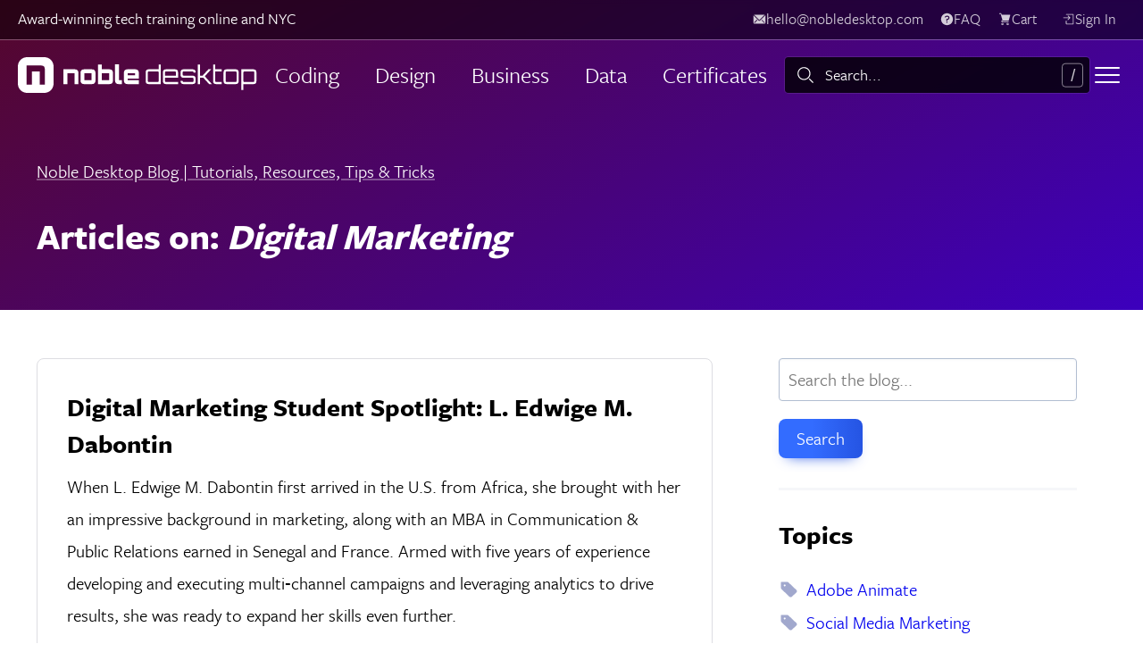

--- FILE ---
content_type: text/html
request_url: https://www.nobledesktop.com/blog/tags/digital-marketing
body_size: 49682
content:

<!doctype html>
<html lang="en" class="no-js">
<head>
  <meta charset="utf-8">
  <meta name="viewport" content="width=device-width, initial-scale=1, viewport-fit=cover">
  <title>Digital Marketing Blog &amp; Learning Resources</title>

  
    <link rel="apple-touch-icon" sizes="180x180" href="/apple-touch-icon.png">
  <link rel="icon" type="image/png" sizes="32x32" href="/favicon-32x32.png">
  <link rel="icon" type="image/png" sizes="16x16" href="/favicon-16x16.png">
  <link rel="manifest" href="/site.webmanifest">
  <meta name="msapplication-TileColor" content="#ef4e26">
  <meta name="theme-color" content="#ffffff">




  

  <link rel="preconnect"
      href="https://p.typekit.net"
      crossorigin />
<link rel="preconnect"
      href="https://use.typekit.net"
      crossorigin />

<link rel="preload"
      as="style"
      href="/assets/mimi/typekit_fonts-d2dfa2f0372575e1363e931db7de304f0ef6cc7974e1c591df934c6fddf58b3b.css" />
<link rel="preload"
      as="style"
      href="https://p.typekit.net/p.css?s=1&k=hfx2vau&ht=tk&f=10954.13454.13456.13458.13460.13462&a=688154&app=typekit&e=css" />



  <meta name="mimiBaseUrl" content="">

  <link rel="stylesheet" href="/assets/mimi/application-1b7c70a249b9716f24f1942e04e3848de2f6f314dd9d2ad1624df15ed2f96c91.css" media="all" />
  <link rel="stylesheet" href="/assets/mimi/pages/blog-9ccc8ffa72f6b36dd161d72bb31fe86750c64fb9d759b41b6119bbb0e66e828b.css" media="all" />

    <link href="https://www.nobledesktop.com/blog/tags/digital-marketing" rel="canonical" />  <meta name="csrf-param" content="authenticity_token" />
<meta name="csrf-token" content="xnmggaBjDjwxNFn2SXNFH6dzVy8hP8XHiGpv_cnZYiFZlLQ17QoivbTv-CNoLxWFXH8bhSMQRzF6xGg_R-WSAg" />

  <link rel="stylesheet"
      media="print"
      onload="this.media='all'"
      href="/assets/mimi/typekit_fonts-d2dfa2f0372575e1363e931db7de304f0ef6cc7974e1c591df934c6fddf58b3b.css" />
<link rel="stylesheet"
      media="print"
      onload="this.media='all'"
      href="https://p.typekit.net/p.css?s=1&k=hfx2vau&ht=tk&f=10954.13454.13456.13458.13460.13462&a=688154&app=typekit&e=css" />

<noscript>
  <link rel="stylesheet" href="https://p.typekit.net/p.css?s=1&k=hfx2vau&ht=tk&f=10954.13454.13456.13458.13460.13462&a=688154&app=typekit&e=css">
  <link rel="stylesheet" href="/assets/mimi/typekit_fonts-d2dfa2f0372575e1363e931db7de304f0ef6cc7974e1c591df934c6fddf58b3b.css" />
</noscript>


<!-- Google Tag Manager -->
<script>(function(w,d,s,l,i){w[l]=w[l]||[];w[l].push({'gtm.start':
new Date().getTime(),event:'gtm.js'});var f=d.getElementsByTagName(s)[0],
j=d.createElement(s),dl=l!='dataLayer'?'&l='+l:'';j.defer=true;j.src=
'https://www.googletagmanager.com/gtm.js?id='+i+dl;f.parentNode.insertBefore(j,f);
})(window,document,'script','dataLayer','GTM-5MVDCZD');</script>
<!-- End Google Tag Manager -->

</head>
<body class="blog-categories blog-categories__show " data-theme="dark glass">

  <!-- Google Tag Manager (noscript) -->
<noscript><iframe src="https://www.googletagmanager.com/ns.html?id=GTM-5MVDCZD"
height="0" width="0" style="display:none;visibility:hidden"></iframe></noscript>
<!-- End Google Tag Manager (noscript) -->

  

    <header class="page-masthead">
  <div class="header-background" data-header-style="default_animated">
</div>

    


<div class="site-nav site-nav-outer">

    
    


<nav class="
  utility-nav
  
    utility-nav--bar

  
" aria-label="User items">

    <p class="utility-nav__text-line hide-in-mobile-bar">Award-winning tech training online and NYC</p>

    <span
      id="utility-bar-contact"
      hx-trigger="load"
      hx-get="/utility-bar-contact"
      hx-swap="outerHTML"
    ></span>

    <a class="button button--utility-nav hide-in-mobile-bar hide-in-desktop-drawer" href="/faq">
      <svg width="36" height="36" class="clarity-icon clarity-icon--symbol"><use href="#clarity-sprite-icons--solid--help"></use></svg>
      <span>FAQ</span>
    </a>

    <a class="button button--utility-nav site-nav-bar__item--cart-button hide-in-mobile-bar hide-in-desktop-drawer" data-cart-count="" aria-label="view cart" href="/cart/view">
      <svg width="36" height="36" class="clarity-icon clarity-icon--symbol"><use href="#clarity-sprite-icons--solid--shopping-cart"></use></svg>
      <span>Cart</span>
</a>


  <span
    id="user-utility-nav-items"
    hx-trigger="load"
    hx-get="/user-utility-nav-items"
    hx-swap="outerHTML"
    hx-vals="{&quot;show_account_items&quot;:true}"
  ></span>
</nav>




  <nav class="site-nav-bar" aria-label="Main navbar">
    <div class="site-nav-bar__brand">
      
    <a class="site-nav-bar__item" href="/">
      <svg xmlns="http://www.w3.org/2000/svg" display="none">
  <defs>
    <style>
      #logo-wide {
        display: none;
      }
      @media all and (min-width: 670px) {
        #logo-wide {
          display: block;
        }
        #logo-square {
          display: none;
        }
      }
    </style>
  </defs>
  <symbol id="logo-emblem" fill="currentColor">
    <path width="40" height="40" rx="10.282" ry="10.282" d="M29.7,0H10.3C4.6,0,0,4.6,0,10.3v19.4C0,35.4,4.6,40,10.3,40h19.4C35.4,40,40,35.4,40,29.7V10.3C40,4.6,35.4,0,29.7,0zM30.3,30.7h-5.9V15.9h-8.7v14.8H9.7V9.3h14.7c5,0,5.9,0.7,5.9,6.6V30.7z"/>
  </symbol>
  <symbol id="logo-wordmark" fill="currentColor">
    <g class="desktop">
      <path d="M160.057,8.147V30.189H146.63a3.463,3.463,0,0,1-3.492-3.464V17.049a3.463,3.463,0,0,1,3.492-3.463h11.08V8.147Zm-3.464,19.7a1.138,1.138,0,0,0,1.117-1.117V17.049a1.138,1.138,0,0,0-1.117-1.116H146.63a1.136,1.136,0,0,0-1.116,1.116v9.676a1.136,1.136,0,0,0,1.116,1.117Z"/>
      <path d="M179.383,17.049v6.012H164.812v3.664a1.136,1.136,0,0,0,1.116,1.117h13.455v2.347H165.928a3.457,3.457,0,0,1-3.464-3.464V17.049a3.458,3.458,0,0,1,3.464-3.463h9.962A3.464,3.464,0,0,1,179.383,17.049Zm-2.378,3.665V17.049a1.116,1.116,0,0,0-1.115-1.116h-9.962a1.136,1.136,0,0,0-1.116,1.116v3.665Z"/>
      <path d="M199.108,17.279h-2.376v-.23a1.136,1.136,0,0,0-1.116-1.116h-9.963a1.137,1.137,0,0,0-1.115,1.116V19.6a1.137,1.137,0,0,0,1.115,1.116h9.963a3.463,3.463,0,0,1,3.492,3.464v2.547a3.462,3.462,0,0,1-3.492,3.464h-9.963a3.457,3.457,0,0,1-3.463-3.464V26.5h2.348v.229a1.137,1.137,0,0,0,1.115,1.117h9.963a1.136,1.136,0,0,0,1.116-1.117V24.178a1.136,1.136,0,0,0-1.116-1.117h-9.963A3.457,3.457,0,0,1,182.19,19.6V17.049a3.457,3.457,0,0,1,3.463-3.463h9.963a3.462,3.462,0,0,1,3.492,3.463Z"/>
      <path d="M221.024,15.933V26.725a1.136,1.136,0,0,0,1.116,1.117h6.069v2.347H222.14a3.439,3.439,0,0,1-3.464-3.464V8.147h2.348v5.439h7.185v2.347Z"/>
      <path d="M243.784,13.586a3.464,3.464,0,0,1,3.492,3.463v9.676a3.463,3.463,0,0,1-3.492,3.464h-9.963a3.457,3.457,0,0,1-3.463-3.464V17.049a3.457,3.457,0,0,1,3.463-3.463Zm-9.963,2.347a1.135,1.135,0,0,0-1.115,1.116v9.676a1.136,1.136,0,0,0,1.115,1.117h9.963a1.117,1.117,0,0,0,1.116-1.117V17.049a1.117,1.117,0,0,0-1.116-1.116Z"/>
      <path d="M267.175,17.049v9.676a3.458,3.458,0,0,1-3.464,3.464H252.6v6.584h-2.348V13.586h13.455A3.459,3.459,0,0,1,267.175,17.049Zm-2.35,0a1.135,1.135,0,0,0-1.114-1.116h-9.962a1.142,1.142,0,0,0-1.145,1.116v9.676a1.143,1.143,0,0,0,1.145,1.117h9.962a1.135,1.135,0,0,0,1.114-1.117Z"/>
      <polygon points="209.364 21.418 216.467 13.586 213.376 13.586 206.848 20.714 203.92 20.714 203.92 8.147 201.574 8.147 201.574 30.189 203.92 30.189 203.92 23.061 207.71 23.061 214.238 30.189 217.3 30.189 209.364 21.418"/>
    </g>
    <g class="noble">
      <path d="M67.837,17.737V30.189h-4.38V17.965H55.384V30.189H51.005v-16.6H63.686A4.172,4.172,0,0,1,67.837,17.737Z"/>
      <path d="M82.812,13.586a4.172,4.172,0,0,1,4.151,4.151v8.3a4.172,4.172,0,0,1-4.151,4.151h-8.53a4.19,4.19,0,0,1-4.15-4.151v-8.3a4.19,4.19,0,0,1,4.15-4.151Zm-8.3,12.223h8.073V17.965H74.51Z"/>
      <path d="M106.576,17.737v8.3a4.173,4.173,0,0,1-4.152,4.151H89.743V8.147h4.38v5.439h8.3A4.173,4.173,0,0,1,106.576,17.737ZM94.123,25.809H102.2V17.965H94.123Z"/>
      <path d="M113.19,8.118V25.809h3.349v4.38h-3.606a4.192,4.192,0,0,1-4.152-4.151V8.118Z"/>
      <path d="M135.519,17.737v6.355H123.068v1.717h12.451v4.38h-12.68a4.191,4.191,0,0,1-4.151-4.151v-8.3a4.191,4.191,0,0,1,4.151-4.151h8.53A4.171,4.171,0,0,1,135.519,17.737Zm-4.378,2.519V17.965h-8.073v2.291Z"/>
    </g>
  </symbol>
</svg>

<svg id="logo-wide" viewBox="0 0 268 40" width="268" height="40">
  <title>Noble Desktop</title>

  <use xlink:href="#logo-emblem" />
  <use xlink:href="#logo-wordmark" />
</svg>

<svg id="logo-square" viewBox="0 0 40 40" width="40" height="40">
  <title>Noble Desktop</title>

  <use xlink:href="#logo-emblem" />
</svg>
    </a>

    </div>

    <div class="site-nav-bar__primary nav-util--hide-below-md">
      <ul>
        
      <li>
        <a class="site-nav-bar__item site-nav-bar__item--primary site-nav-bar__item--dropdown" href="javascript:;">Coding</a>
        <div class="nav-dropdown-container" style="display: none;">
          <div class="primary-nav-dropdown">

  <ul class="primary-nav-dropdown__menu-items-list">
      <li class="primary-nav-dropdown__menu-item primary-nav-dropdown__menu-item--level-1">
        <a href="/topics/python-classes-nyc">
            <div class="menu-item__icon python"></div>
          <span>Python</span>
</a>      </li>
      <li class="primary-nav-dropdown__menu-item primary-nav-dropdown__menu-item--level-1">
        <a href="/topics/ai-classes">
            <div class="menu-item__icon artificial-intelligence"></div>
          <span>AI</span>
</a>      </li>
      <li class="primary-nav-dropdown__menu-item primary-nav-dropdown__menu-item--level-1">
        <a href="/topics/web-development-courses-nyc">
            <div class="menu-item__icon front-end-web"></div>
          <span>Web Development</span>
</a>      </li>
      <li class="primary-nav-dropdown__menu-item primary-nav-dropdown__menu-item--level-1">
        <a href="/topics/javascript-classes-nyc">
            <div class="menu-item__icon jquery"></div>
          <span>JavaScript</span>
</a>      </li>
      <li class="primary-nav-dropdown__menu-item primary-nav-dropdown__menu-item--level-1">
        <a href="/topics/fintech-bootcamps-nyc">
            <div class="menu-item__icon financial-modeling"></div>
          <span>FinTech</span>
</a>      </li>
      <li class="primary-nav-dropdown__menu-item primary-nav-dropdown__menu-item--level-1">
        <a href="/topics/high-school-summer-programs">
            <div class="menu-item__icon comp-sci"></div>
          <span>High School Coding</span>
</a>      </li>
      <li class="primary-nav-dropdown__menu-item primary-nav-dropdown__menu-item--level-1">
        <a href="/topics/web-development-certificates-nyc">
            <div class="menu-item__icon web"></div>
          <span>Web Certificates</span>
</a>      </li>
      <li class="primary-nav-dropdown__menu-item primary-nav-dropdown__menu-item--level-1">
        <a href="/classes/react-bootcamp">
            <div class="menu-item__icon react"></div>
          <span>React</span>
</a>      </li>
  </ul>

  <ul class="primary-nav-dropdown__large-links-list">
      <li class="primary-nav-dropdown__menu-item primary-nav-dropdown__menu-item--level-3">
        <a href="/topics/coding-classes-nyc">
          <span>All Coding Classes &amp; Bootcamps <svg width="36" height="36" class="clarity-icon clarity-icon--symbol" style="transform: rotate(90deg);"><use href="#clarity-sprite-icons--line--arrow"></use></svg></span>
</a>      </li>
  </ul>
</div>
        </div>
      </li>
      <li>
        <a class="site-nav-bar__item site-nav-bar__item--primary site-nav-bar__item--dropdown" href="javascript:;">Design</a>
        <div class="nav-dropdown-container" style="display: none;">
          <div class="primary-nav-dropdown">

  <ul class="primary-nav-dropdown__menu-items-list">
      <li class="primary-nav-dropdown__menu-item primary-nav-dropdown__menu-item--level-1">
        <a href="/topics/graphic-design-courses">
            <div class="menu-item__icon graphicdesign"></div>
          <span>Graphic Design</span>
</a>      </li>
      <li class="primary-nav-dropdown__menu-item primary-nav-dropdown__menu-item--level-1">
        <a href="/topics/web-design-classes">
            <div class="menu-item__icon web-design-bootcamp"></div>
          <span>Web Design</span>
</a>      </li>
      <li class="primary-nav-dropdown__menu-item primary-nav-dropdown__menu-item--level-1">
        <a href="/topics/photoshop-classes-nyc">
            <div class="menu-item__icon ps"></div>
          <span>Photoshop</span>
</a>      </li>
      <li class="primary-nav-dropdown__menu-item primary-nav-dropdown__menu-item--level-1">
        <a href="/topics/after-effects-classes-nyc">
            <div class="menu-item__icon ae"></div>
          <span>After Effects</span>
</a>      </li>
      <li class="primary-nav-dropdown__menu-item primary-nav-dropdown__menu-item--level-1">
        <a href="/topics/premiere-pro-classes-nyc">
            <div class="menu-item__icon pr"></div>
          <span>Premiere Pro</span>
</a>      </li>
      <li class="primary-nav-dropdown__menu-item primary-nav-dropdown__menu-item--level-1">
        <a href="/topics/indesign-classes-nyc">
            <div class="menu-item__icon id"></div>
          <span>InDesign</span>
</a>      </li>
      <li class="primary-nav-dropdown__menu-item primary-nav-dropdown__menu-item--level-1">
        <a href="/topics/illustrator-classes-nyc">
            <div class="menu-item__icon ai"></div>
          <span>Illustrator</span>
</a>      </li>
      <li class="primary-nav-dropdown__menu-item primary-nav-dropdown__menu-item--level-1">
        <a href="/topics/video-editing-classes">
            <div class="menu-item__icon video"></div>
          <span>Video Editing</span>
</a>      </li>
      <li class="primary-nav-dropdown__menu-item primary-nav-dropdown__menu-item--level-1">
        <a href="/topics/ux-design-classes-nyc">
            <div class="menu-item__icon ux"></div>
          <span>UX Design</span>
</a>      </li>
      <li class="primary-nav-dropdown__menu-item primary-nav-dropdown__menu-item--level-1">
        <a href="/topics/motion-graphics-classes">
            <div class="menu-item__icon motion-graphics"></div>
          <span>Motion Graphics</span>
</a>      </li>
      <li class="primary-nav-dropdown__menu-item primary-nav-dropdown__menu-item--level-1">
        <a href="/topics/adobe-classes-nyc">
            <div class="menu-item__icon cc"></div>
          <span>Creative Cloud</span>
</a>      </li>
      <li class="primary-nav-dropdown__menu-item primary-nav-dropdown__menu-item--level-1">
        <a href="/topics/figma-classes-nyc">
            <div class="menu-item__icon web-design-bootcamp"></div>
          <span>Figma</span>
</a>      </li>
      <li class="primary-nav-dropdown__menu-item primary-nav-dropdown__menu-item--level-1">
        <a href="/topics/revit-classes">
            <div class="menu-item__icon visual-design"></div>
          <span>Revit</span>
</a>      </li>
      <li class="primary-nav-dropdown__menu-item primary-nav-dropdown__menu-item--level-1">
        <a href="/topics/autocad-courses-nyc">
            <div class="menu-item__icon autocad"></div>
          <span>AutoCAD</span>
</a>      </li>
      <li class="primary-nav-dropdown__menu-item primary-nav-dropdown__menu-item--level-1">
        <a href="/topics/visual-design-classes">
            <div class="menu-item__icon visual-design"></div>
          <span>UI Design</span>
</a>      </li>
      <li class="primary-nav-dropdown__menu-item primary-nav-dropdown__menu-item--level-1">
        <a href="/classes/intro-to-interior-design-online">
            <div class="menu-item__icon artificial-intelligence"></div>
          <span>Interior Design</span>
</a>      </li>
  </ul>

  <ul class="primary-nav-dropdown__large-links-list">
      <li class="primary-nav-dropdown__menu-item primary-nav-dropdown__menu-item--level-3">
        <a href="/topics/design-courses">
          <span>All Design Classes &amp; Certificates <svg width="36" height="36" class="clarity-icon clarity-icon--symbol" style="transform: rotate(90deg);"><use href="#clarity-sprite-icons--line--arrow"></use></svg></span>
</a>      </li>
  </ul>
</div>
        </div>
      </li>
      <li>
        <a class="site-nav-bar__item site-nav-bar__item--primary site-nav-bar__item--dropdown" href="javascript:;">Business</a>
        <div class="nav-dropdown-container" style="display: none;">
          <div class="primary-nav-dropdown">

  <ul class="primary-nav-dropdown__menu-items-list">
      <li class="primary-nav-dropdown__menu-item primary-nav-dropdown__menu-item--level-1">
        <a href="/topics/digital-marketing-courses">
            <div class="menu-item__icon digital-marketing"></div>
          <span>Digital Marketing</span>
</a>      </li>
      <li class="primary-nav-dropdown__menu-item primary-nav-dropdown__menu-item--level-1">
        <a href="/topics/seo-training-nyc">
            <div class="menu-item__icon seo"></div>
          <span>SEO</span>
</a>      </li>
      <li class="primary-nav-dropdown__menu-item primary-nav-dropdown__menu-item--level-1">
        <a href="/topics/google-analytics-training-nyc">
            <div class="menu-item__icon google-analytics"></div>
          <span>Google Analytics</span>
</a>      </li>
      <li class="primary-nav-dropdown__menu-item primary-nav-dropdown__menu-item--level-1">
        <a href="/topics/google-ads-training-nyc">
            <div class="menu-item__icon google-ads"></div>
          <span>Google Ads</span>
</a>      </li>
      <li class="primary-nav-dropdown__menu-item primary-nav-dropdown__menu-item--level-1">
        <a href="/topics/social-media-marketing-training-nyc">
            <div class="menu-item__icon social-media"></div>
          <span>Social Media</span>
</a>      </li>
      <li class="primary-nav-dropdown__menu-item primary-nav-dropdown__menu-item--level-1">
        <a href="/topics/data-analytics-training">
            <div class="menu-item__icon data-science"></div>
          <span>Data Analytics</span>
</a>      </li>
      <li class="primary-nav-dropdown__menu-item primary-nav-dropdown__menu-item--level-1">
        <a href="/topics/ai-classes">
            <div class="menu-item__icon artificial-intelligence"></div>
          <span>Generative AI</span>
</a>      </li>
      <li class="primary-nav-dropdown__menu-item primary-nav-dropdown__menu-item--level-1">
        <a href="/topics/powerpoint">
            <div class="menu-item__icon pp"></div>
          <span>PowerPoint</span>
</a>      </li>
      <li class="primary-nav-dropdown__menu-item primary-nav-dropdown__menu-item--level-1">
        <a href="/topics/microsoft-office-classes">
            <div class="menu-item__icon office"></div>
          <span>Microsoft Office</span>
</a>      </li>
      <li class="primary-nav-dropdown__menu-item primary-nav-dropdown__menu-item--level-1">
        <a href="/topics/finance-classes-nyc">
            <div class="menu-item__icon financial-modeling"></div>
          <span>Finance</span>
</a>      </li>
      <li class="primary-nav-dropdown__menu-item primary-nav-dropdown__menu-item--level-1">
        <a href="/topics/project-management-courses-nyc">
            <div class="menu-item__icon project-management"></div>
          <span>Project Management</span>
</a>      </li>
  </ul>

  <ul class="primary-nav-dropdown__large-links-list">
      <li class="primary-nav-dropdown__menu-item primary-nav-dropdown__menu-item--level-3">
        <a href="/topics/business-training">
          <span>All Business Classes &amp; Certificates <svg width="36" height="36" class="clarity-icon clarity-icon--symbol" style="transform: rotate(90deg);"><use href="#clarity-sprite-icons--line--arrow"></use></svg></span>
</a>      </li>
  </ul>
</div>
        </div>
      </li>
      <li>
        <a class="site-nav-bar__item site-nav-bar__item--primary site-nav-bar__item--dropdown" href="javascript:;">Data</a>
        <div class="nav-dropdown-container" style="display: none;">
          <div class="primary-nav-dropdown">

  <ul class="primary-nav-dropdown__menu-items-list">
      <li class="primary-nav-dropdown__menu-item primary-nav-dropdown__menu-item--level-1">
        <a href="/topics/data-analytics-training">
            <div class="menu-item__icon automation"></div>
          <span>Data Analytics</span>
</a>      </li>
      <li class="primary-nav-dropdown__menu-item primary-nav-dropdown__menu-item--level-1">
        <a href="/topics/sql-courses">
            <div class="menu-item__icon web-dev-bootcamp"></div>
          <span>SQL</span>
</a>      </li>
      <li class="primary-nav-dropdown__menu-item primary-nav-dropdown__menu-item--level-1">
        <a href="/topics/machine-learning-training-nyc">
            <div class="menu-item__icon machine-learning"></div>
          <span>Machine Learning</span>
</a>      </li>
      <li class="primary-nav-dropdown__menu-item primary-nav-dropdown__menu-item--level-1">
        <a href="/topics/tableau-training-nyc">
            <div class="menu-item__icon tableau"></div>
          <span>Tableau</span>
</a>      </li>
      <li class="primary-nav-dropdown__menu-item primary-nav-dropdown__menu-item--level-1">
        <a href="/topics/excel-courses">
            <div class="menu-item__icon excel"></div>
          <span>Excel</span>
</a>      </li>
      <li class="primary-nav-dropdown__menu-item primary-nav-dropdown__menu-item--level-1">
        <a href="/classes/power-bi-bootcamp">
            <div class="menu-item__icon artificial-intelligence"></div>
          <span>Power BI</span>
</a>      </li>
      <li class="primary-nav-dropdown__menu-item primary-nav-dropdown__menu-item--level-1">
        <a href="/topics/data-science-training">
            <div class="menu-item__icon data-science"></div>
          <span>Data Science</span>
</a>      </li>
      <li class="primary-nav-dropdown__menu-item primary-nav-dropdown__menu-item--level-1">
        <a href="/topics/python-classes-nyc">
            <div class="menu-item__icon python"></div>
          <span>Python</span>
</a>      </li>
  </ul>

  <ul class="primary-nav-dropdown__large-links-list">
  </ul>
</div>
        </div>
      </li>
      <li>
        <a class="site-nav-bar__item site-nav-bar__item--primary site-nav-bar__item--dropdown" href="javascript:;">Certificates</a>
        <div class="nav-dropdown-container" style="display: none;">
          <div class="primary-nav-dropdown">

  <ul class="primary-nav-dropdown__menu-items-list">
      <li class="primary-nav-dropdown__menu-item primary-nav-dropdown__menu-item--level-1">
        <a href="/certificates/graphic-design">
            <div class="menu-item__icon graphicdesign"></div>
          <span>Graphic Design</span>
</a>      </li>
      <li class="primary-nav-dropdown__menu-item primary-nav-dropdown__menu-item--level-1">
        <a href="/certificates/data-science">
            <div class="menu-item__icon data-science"></div>
          <span>Data Science &amp; AI</span>
</a>      </li>
      <li class="primary-nav-dropdown__menu-item primary-nav-dropdown__menu-item--level-1">
        <a href="/certificates/data-analytics">
            <div class="menu-item__icon tableau"></div>
          <span>Data Analytics</span>
</a>      </li>
      <li class="primary-nav-dropdown__menu-item primary-nav-dropdown__menu-item--level-1">
        <a href="/certificates/video-editing">
            <div class="menu-item__icon video"></div>
          <span>Video Editing</span>
</a>      </li>
      <li class="primary-nav-dropdown__menu-item primary-nav-dropdown__menu-item--level-1">
        <a href="/classes/ux-ui-design-program">
            <div class="menu-item__icon ux"></div>
          <span>UX &amp; UI Design</span>
</a>      </li>
      <li class="primary-nav-dropdown__menu-item primary-nav-dropdown__menu-item--level-1">
        <a href="/certificates/data-analytics-ai">
            <div class="menu-item__icon automation"></div>
          <span>Data Analytics &amp; AI</span>
</a>      </li>
      <li class="primary-nav-dropdown__menu-item primary-nav-dropdown__menu-item--level-1">
        <a href="/certificates/motion-graphics">
            <div class="menu-item__icon video"></div>
          <span>Motion Graphics</span>
</a>      </li>
      <li class="primary-nav-dropdown__menu-item primary-nav-dropdown__menu-item--level-1">
        <a href="/certificates/digital-marketing-bootcamp">
            <div class="menu-item__icon digital-marketing"></div>
          <span>Digital Marketing</span>
</a>      </li>
      <li class="primary-nav-dropdown__menu-item primary-nav-dropdown__menu-item--level-1">
        <a href="/certificates/social-media-marketing">
            <div class="menu-item__icon social-media"></div>
          <span>Social Media</span>
</a>      </li>
      <li class="primary-nav-dropdown__menu-item primary-nav-dropdown__menu-item--level-1">
        <a href="/certificates/visual-design">
            <div class="menu-item__icon visual-design"></div>
          <span>UI Design</span>
</a>      </li>
      <li class="primary-nav-dropdown__menu-item primary-nav-dropdown__menu-item--level-1">
        <a href="/certificates/digital-design">
            <div class="menu-item__icon graphicdesign"></div>
          <span>Digital Design</span>
</a>      </li>
      <li class="primary-nav-dropdown__menu-item primary-nav-dropdown__menu-item--level-1">
        <a href="/certificates/full-stack-development">
            <div class="menu-item__icon full-stack"></div>
          <span>Full-Stack Web</span>
</a>      </li>
      <li class="primary-nav-dropdown__menu-item primary-nav-dropdown__menu-item--level-1">
        <a href="/certificates/software-engineering-bootcamp">
            <div class="menu-item__icon comp-sci"></div>
          <span>Software Engineering</span>
</a>      </li>
      <li class="primary-nav-dropdown__menu-item primary-nav-dropdown__menu-item--level-1">
        <a href="/certificates/front-end-web-development">
            <div class="menu-item__icon front-end-web"></div>
          <span>Front-End Web</span>
</a>      </li>
      <li class="primary-nav-dropdown__menu-item primary-nav-dropdown__menu-item--level-1">
        <a href="/certificates/javascript-development">
            <div class="menu-item__icon jquery"></div>
          <span>JavaScript Development</span>
</a>      </li>
      <li class="primary-nav-dropdown__menu-item primary-nav-dropdown__menu-item--level-1">
        <a href="/certificates/python-developer">
            <div class="menu-item__icon python"></div>
          <span>Python Developer</span>
</a>      </li>
      <li class="primary-nav-dropdown__menu-item primary-nav-dropdown__menu-item--level-1">
        <a href="/certificates/video-editing-motion-graphics-certificate">
            <div class="menu-item__icon motion-graphics"></div>
          <span>Video &amp; Motion</span>
</a>      </li>
      <li class="primary-nav-dropdown__menu-item primary-nav-dropdown__menu-item--level-1">
        <a href="/certificates/mba-business">
            <div class="menu-item__icon excel"></div>
          <span>“MBA” Business</span>
</a>      </li>
      <li class="primary-nav-dropdown__menu-item primary-nav-dropdown__menu-item--level-1">
        <a href="/certificates/fintech-bootcamp-nyc">
            <div class="menu-item__icon financial-modeling"></div>
          <span>FinTech</span>
</a>      </li>
      <li class="primary-nav-dropdown__menu-item primary-nav-dropdown__menu-item--level-1">
        <a href="/certificates/web-design">
            <div class="menu-item__icon visual-design"></div>
          <span>Web Design</span>
</a>      </li>
      <li class="primary-nav-dropdown__menu-item primary-nav-dropdown__menu-item--level-1">
        <a href="/certificates/generative-ai">
            <div class="menu-item__icon artificial-intelligence"></div>
          <span>Generative AI</span>
</a>      </li>
      <li class="primary-nav-dropdown__menu-item primary-nav-dropdown__menu-item--level-1">
        <a href="/topics/certifications">
            <div class="menu-item__icon cybersecurity"></div>
          <span>IT Certifications</span>
</a>      </li>
  </ul>

  <ul class="primary-nav-dropdown__large-links-list">
      <li class="primary-nav-dropdown__menu-item primary-nav-dropdown__menu-item--level-3">
        <a href="/topics/technology-certificates-nyc">
          <span>Find &amp; Compare Certificates by Topic <svg width="36" height="36" class="clarity-icon clarity-icon--symbol" style="transform: rotate(90deg);"><use href="#clarity-sprite-icons--line--arrow"></use></svg></span>
</a>      </li>
  </ul>
</div>
        </div>
      </li>

      </ul>
    </div>

    <ul class="site-nav-bar__secondary">
        <li class="flex-grow">
          
    <div class="nav-search site-nav-bar__item">
  <div class="nav-search__input-wrapper">
    <label for="nav-search-input" class="visually-hidden">Search: </label>
    <svg width="36" height="36" class="clarity-icon clarity-icon--symbol nav-search__icon"><use href="#clarity-sprite-icons--line--search"></use></svg>

    <input id="nav-search-input" class="nav-search__input" aria-autocomplete="list" autocomplete="off" autocorrect="off" spellcheck="false" role="combobox" aria-expanded="false" value placeholder="Search..." type="text">

    <button class="nav-search__clear-input-button"><svg width="36" height="36" class="clarity-icon clarity-icon--symbol"><use href="#clarity-sprite-icons--solid--times-circle"></use></svg></button>

    <svg class="nav-search__keyboard-shortcut-hint" aria-hidden="true" viewBox="0 0 32 36" width="32" height="36" xmlns="http://www.w3.org/2000/svg">
      <title>Type forward slash ("/") to open the search bar</title>
      <text x="15" y="24" textLength="36">/</text>
    </svg>
  </div>

  <div class="nav-search__results"></div>
  <div class="nav-search__message"></div>
</div>

        </li>

      
      <li class="nav-util--hide-below-lg">
        <a href="/corporate-training" class="site-nav-bar__item site-nav-bar__item--secondary site-nav-bar__item--link">Corporate</a>
      </li>

                  <li class="nav-util--hide-below-lg">
            <a class="site-nav-bar__item site-nav-bar__item--secondary site-nav-bar__item--link" href="/veterans">Veterans</a>
          </li>
                  <li class="nav-util--hide-below-lg">
            <a class="site-nav-bar__item site-nav-bar__item--secondary site-nav-bar__item--link" href="/benefits">Why Noble?</a>
          </li>
                  <li class="nav-util--hide-below-lg">
            <a class="site-nav-bar__item site-nav-bar__item--secondary site-nav-bar__item--link" href="/courses">Catalog</a>
          </li>

    </ul>

      <a class="site-nav-bar__item site-nav-bar__item--drawer-toggle-button" href="javascript:;" aria-label="Toggle menu">
        <span></span>
        <span></span>
        <span></span>
      </a>

  </nav>

    <nav class="site-nav-drawer" style="display: none;" aria-label="Side navigation drawer">
      <div class="site-nav-drawer__scroll-wrapper">
        <div class="site-nav-drawer__inner">
          
          
            
    


<nav class="
  utility-nav
  

    utility-nav--drawer
  
" aria-label="User items">



    <a class="button button--utility-nav hide-in-mobile-bar hide-in-desktop-drawer" href="/faq">
      <svg width="36" height="36" class="clarity-icon clarity-icon--symbol"><use href="#clarity-sprite-icons--solid--help"></use></svg>
      <span>FAQ</span>
    </a>

    <a class="button button--utility-nav site-nav-bar__item--cart-button hide-in-mobile-bar hide-in-desktop-drawer" data-cart-count="" aria-label="view cart" href="/cart/view">
      <svg width="36" height="36" class="clarity-icon clarity-icon--symbol"><use href="#clarity-sprite-icons--solid--shopping-cart"></use></svg>
      <span>Cart</span>
</a>


  <span
    id="user-utility-nav-items"
    hx-trigger="load"
    hx-get="/user-utility-nav-items"
    hx-swap="outerHTML"
    hx-vals="{&quot;show_account_items&quot;:true}"
  ></span>
</nav>



          <div class="site-nav-drawer__accordion">

            <ul>
              
      <li class="nav-util--hide-above-md">
        <div class="site-nav-drawer__accordion-header">
          <span>Coding</span> <svg width="36" height="36" class="clarity-icon clarity-icon--symbol" style="transform: rotate(90deg);"><use href="#clarity-sprite-icons--line--angle"></use></svg>
        </div>
        <div class="site-nav-drawer__accordion-panel">
  <ul class="site-nav-drawer__menu-items-list">
      <li class="site-nav-drawer__menu-item site-nav-drawer__menu-item--level-1">
        <a href="/topics/python-classes-nyc">
            <div class="menu-item__icon python"></div>
          <span>Python</span>
</a>      </li>
      <li class="site-nav-drawer__menu-item site-nav-drawer__menu-item--level-1">
        <a href="/topics/ai-classes">
            <div class="menu-item__icon artificial-intelligence"></div>
          <span>AI</span>
</a>      </li>
      <li class="site-nav-drawer__menu-item site-nav-drawer__menu-item--level-1">
        <a href="/topics/web-development-courses-nyc">
            <div class="menu-item__icon front-end-web"></div>
          <span>Web Development</span>
</a>      </li>
      <li class="site-nav-drawer__menu-item site-nav-drawer__menu-item--level-1">
        <a href="/topics/javascript-classes-nyc">
            <div class="menu-item__icon jquery"></div>
          <span>JavaScript</span>
</a>      </li>
      <li class="site-nav-drawer__menu-item site-nav-drawer__menu-item--level-1">
        <a href="/topics/fintech-bootcamps-nyc">
            <div class="menu-item__icon financial-modeling"></div>
          <span>FinTech</span>
</a>      </li>
      <li class="site-nav-drawer__menu-item site-nav-drawer__menu-item--level-1">
        <a href="/topics/high-school-summer-programs">
            <div class="menu-item__icon comp-sci"></div>
          <span>High School Coding</span>
</a>      </li>
      <li class="site-nav-drawer__menu-item site-nav-drawer__menu-item--level-1">
        <a href="/topics/web-development-certificates-nyc">
            <div class="menu-item__icon web"></div>
          <span>Web Certificates</span>
</a>      </li>
      <li class="site-nav-drawer__menu-item site-nav-drawer__menu-item--level-1">
        <a href="/classes/react-bootcamp">
            <div class="menu-item__icon react"></div>
          <span>React</span>
</a>      </li>
  </ul>

  <ul class="site-nav-drawer__large-links-list">
      <li class="site-nav-drawer__menu-item site-nav-drawer__menu-item--level-3">
        <a href="/topics/coding-classes-nyc">
          <span>All Coding Classes &amp; Bootcamps <svg width="36" height="36" class="clarity-icon clarity-icon--symbol" style="transform: rotate(90deg);"><use href="#clarity-sprite-icons--line--arrow"></use></svg></span>
</a>      </li>
  </ul>
</div>
      </li>
      <li class="nav-util--hide-above-md">
        <div class="site-nav-drawer__accordion-header">
          <span>Design</span> <svg width="36" height="36" class="clarity-icon clarity-icon--symbol" style="transform: rotate(90deg);"><use href="#clarity-sprite-icons--line--angle"></use></svg>
        </div>
        <div class="site-nav-drawer__accordion-panel">
  <ul class="site-nav-drawer__menu-items-list">
      <li class="site-nav-drawer__menu-item site-nav-drawer__menu-item--level-1">
        <a href="/topics/graphic-design-courses">
            <div class="menu-item__icon graphicdesign"></div>
          <span>Graphic Design</span>
</a>      </li>
      <li class="site-nav-drawer__menu-item site-nav-drawer__menu-item--level-1">
        <a href="/topics/web-design-classes">
            <div class="menu-item__icon web-design-bootcamp"></div>
          <span>Web Design</span>
</a>      </li>
      <li class="site-nav-drawer__menu-item site-nav-drawer__menu-item--level-1">
        <a href="/topics/photoshop-classes-nyc">
            <div class="menu-item__icon ps"></div>
          <span>Photoshop</span>
</a>      </li>
      <li class="site-nav-drawer__menu-item site-nav-drawer__menu-item--level-1">
        <a href="/topics/after-effects-classes-nyc">
            <div class="menu-item__icon ae"></div>
          <span>After Effects</span>
</a>      </li>
      <li class="site-nav-drawer__menu-item site-nav-drawer__menu-item--level-1">
        <a href="/topics/premiere-pro-classes-nyc">
            <div class="menu-item__icon pr"></div>
          <span>Premiere Pro</span>
</a>      </li>
      <li class="site-nav-drawer__menu-item site-nav-drawer__menu-item--level-1">
        <a href="/topics/indesign-classes-nyc">
            <div class="menu-item__icon id"></div>
          <span>InDesign</span>
</a>      </li>
      <li class="site-nav-drawer__menu-item site-nav-drawer__menu-item--level-1">
        <a href="/topics/illustrator-classes-nyc">
            <div class="menu-item__icon ai"></div>
          <span>Illustrator</span>
</a>      </li>
      <li class="site-nav-drawer__menu-item site-nav-drawer__menu-item--level-1">
        <a href="/topics/video-editing-classes">
            <div class="menu-item__icon video"></div>
          <span>Video Editing</span>
</a>      </li>
      <li class="site-nav-drawer__menu-item site-nav-drawer__menu-item--level-1">
        <a href="/topics/ux-design-classes-nyc">
            <div class="menu-item__icon ux"></div>
          <span>UX Design</span>
</a>      </li>
      <li class="site-nav-drawer__menu-item site-nav-drawer__menu-item--level-1">
        <a href="/topics/motion-graphics-classes">
            <div class="menu-item__icon motion-graphics"></div>
          <span>Motion Graphics</span>
</a>      </li>
      <li class="site-nav-drawer__menu-item site-nav-drawer__menu-item--level-1">
        <a href="/topics/adobe-classes-nyc">
            <div class="menu-item__icon cc"></div>
          <span>Creative Cloud</span>
</a>      </li>
      <li class="site-nav-drawer__menu-item site-nav-drawer__menu-item--level-1">
        <a href="/topics/figma-classes-nyc">
            <div class="menu-item__icon web-design-bootcamp"></div>
          <span>Figma</span>
</a>      </li>
      <li class="site-nav-drawer__menu-item site-nav-drawer__menu-item--level-1">
        <a href="/topics/revit-classes">
            <div class="menu-item__icon visual-design"></div>
          <span>Revit</span>
</a>      </li>
      <li class="site-nav-drawer__menu-item site-nav-drawer__menu-item--level-1">
        <a href="/topics/autocad-courses-nyc">
            <div class="menu-item__icon autocad"></div>
          <span>AutoCAD</span>
</a>      </li>
      <li class="site-nav-drawer__menu-item site-nav-drawer__menu-item--level-1">
        <a href="/topics/visual-design-classes">
            <div class="menu-item__icon visual-design"></div>
          <span>UI Design</span>
</a>      </li>
      <li class="site-nav-drawer__menu-item site-nav-drawer__menu-item--level-1">
        <a href="/classes/intro-to-interior-design-online">
            <div class="menu-item__icon artificial-intelligence"></div>
          <span>Interior Design</span>
</a>      </li>
  </ul>

  <ul class="site-nav-drawer__large-links-list">
      <li class="site-nav-drawer__menu-item site-nav-drawer__menu-item--level-3">
        <a href="/topics/design-courses">
          <span>All Design Classes &amp; Certificates <svg width="36" height="36" class="clarity-icon clarity-icon--symbol" style="transform: rotate(90deg);"><use href="#clarity-sprite-icons--line--arrow"></use></svg></span>
</a>      </li>
  </ul>
</div>
      </li>
      <li class="nav-util--hide-above-md">
        <div class="site-nav-drawer__accordion-header">
          <span>Business</span> <svg width="36" height="36" class="clarity-icon clarity-icon--symbol" style="transform: rotate(90deg);"><use href="#clarity-sprite-icons--line--angle"></use></svg>
        </div>
        <div class="site-nav-drawer__accordion-panel">
  <ul class="site-nav-drawer__menu-items-list">
      <li class="site-nav-drawer__menu-item site-nav-drawer__menu-item--level-1">
        <a href="/topics/digital-marketing-courses">
            <div class="menu-item__icon digital-marketing"></div>
          <span>Digital Marketing</span>
</a>      </li>
      <li class="site-nav-drawer__menu-item site-nav-drawer__menu-item--level-1">
        <a href="/topics/seo-training-nyc">
            <div class="menu-item__icon seo"></div>
          <span>SEO</span>
</a>      </li>
      <li class="site-nav-drawer__menu-item site-nav-drawer__menu-item--level-1">
        <a href="/topics/google-analytics-training-nyc">
            <div class="menu-item__icon google-analytics"></div>
          <span>Google Analytics</span>
</a>      </li>
      <li class="site-nav-drawer__menu-item site-nav-drawer__menu-item--level-1">
        <a href="/topics/google-ads-training-nyc">
            <div class="menu-item__icon google-ads"></div>
          <span>Google Ads</span>
</a>      </li>
      <li class="site-nav-drawer__menu-item site-nav-drawer__menu-item--level-1">
        <a href="/topics/social-media-marketing-training-nyc">
            <div class="menu-item__icon social-media"></div>
          <span>Social Media</span>
</a>      </li>
      <li class="site-nav-drawer__menu-item site-nav-drawer__menu-item--level-1">
        <a href="/topics/data-analytics-training">
            <div class="menu-item__icon data-science"></div>
          <span>Data Analytics</span>
</a>      </li>
      <li class="site-nav-drawer__menu-item site-nav-drawer__menu-item--level-1">
        <a href="/topics/ai-classes">
            <div class="menu-item__icon artificial-intelligence"></div>
          <span>Generative AI</span>
</a>      </li>
      <li class="site-nav-drawer__menu-item site-nav-drawer__menu-item--level-1">
        <a href="/topics/powerpoint">
            <div class="menu-item__icon pp"></div>
          <span>PowerPoint</span>
</a>      </li>
      <li class="site-nav-drawer__menu-item site-nav-drawer__menu-item--level-1">
        <a href="/topics/microsoft-office-classes">
            <div class="menu-item__icon office"></div>
          <span>Microsoft Office</span>
</a>      </li>
      <li class="site-nav-drawer__menu-item site-nav-drawer__menu-item--level-1">
        <a href="/topics/finance-classes-nyc">
            <div class="menu-item__icon financial-modeling"></div>
          <span>Finance</span>
</a>      </li>
      <li class="site-nav-drawer__menu-item site-nav-drawer__menu-item--level-1">
        <a href="/topics/project-management-courses-nyc">
            <div class="menu-item__icon project-management"></div>
          <span>Project Management</span>
</a>      </li>
  </ul>

  <ul class="site-nav-drawer__large-links-list">
      <li class="site-nav-drawer__menu-item site-nav-drawer__menu-item--level-3">
        <a href="/topics/business-training">
          <span>All Business Classes &amp; Certificates <svg width="36" height="36" class="clarity-icon clarity-icon--symbol" style="transform: rotate(90deg);"><use href="#clarity-sprite-icons--line--arrow"></use></svg></span>
</a>      </li>
  </ul>
</div>
      </li>
      <li class="nav-util--hide-above-md">
        <div class="site-nav-drawer__accordion-header">
          <span>Data</span> <svg width="36" height="36" class="clarity-icon clarity-icon--symbol" style="transform: rotate(90deg);"><use href="#clarity-sprite-icons--line--angle"></use></svg>
        </div>
        <div class="site-nav-drawer__accordion-panel">
  <ul class="site-nav-drawer__menu-items-list">
      <li class="site-nav-drawer__menu-item site-nav-drawer__menu-item--level-1">
        <a href="/topics/data-analytics-training">
            <div class="menu-item__icon automation"></div>
          <span>Data Analytics</span>
</a>      </li>
      <li class="site-nav-drawer__menu-item site-nav-drawer__menu-item--level-1">
        <a href="/topics/sql-courses">
            <div class="menu-item__icon web-dev-bootcamp"></div>
          <span>SQL</span>
</a>      </li>
      <li class="site-nav-drawer__menu-item site-nav-drawer__menu-item--level-1">
        <a href="/topics/machine-learning-training-nyc">
            <div class="menu-item__icon machine-learning"></div>
          <span>Machine Learning</span>
</a>      </li>
      <li class="site-nav-drawer__menu-item site-nav-drawer__menu-item--level-1">
        <a href="/topics/tableau-training-nyc">
            <div class="menu-item__icon tableau"></div>
          <span>Tableau</span>
</a>      </li>
      <li class="site-nav-drawer__menu-item site-nav-drawer__menu-item--level-1">
        <a href="/topics/excel-courses">
            <div class="menu-item__icon excel"></div>
          <span>Excel</span>
</a>      </li>
      <li class="site-nav-drawer__menu-item site-nav-drawer__menu-item--level-1">
        <a href="/classes/power-bi-bootcamp">
            <div class="menu-item__icon artificial-intelligence"></div>
          <span>Power BI</span>
</a>      </li>
      <li class="site-nav-drawer__menu-item site-nav-drawer__menu-item--level-1">
        <a href="/topics/data-science-training">
            <div class="menu-item__icon data-science"></div>
          <span>Data Science</span>
</a>      </li>
      <li class="site-nav-drawer__menu-item site-nav-drawer__menu-item--level-1">
        <a href="/topics/python-classes-nyc">
            <div class="menu-item__icon python"></div>
          <span>Python</span>
</a>      </li>
  </ul>

  <ul class="site-nav-drawer__large-links-list">
  </ul>
</div>
      </li>
      <li class="nav-util--hide-above-md">
        <div class="site-nav-drawer__accordion-header">
          <span>Certificates</span> <svg width="36" height="36" class="clarity-icon clarity-icon--symbol" style="transform: rotate(90deg);"><use href="#clarity-sprite-icons--line--angle"></use></svg>
        </div>
        <div class="site-nav-drawer__accordion-panel">
  <ul class="site-nav-drawer__menu-items-list">
      <li class="site-nav-drawer__menu-item site-nav-drawer__menu-item--level-1">
        <a href="/certificates/graphic-design">
            <div class="menu-item__icon graphicdesign"></div>
          <span>Graphic Design</span>
</a>      </li>
      <li class="site-nav-drawer__menu-item site-nav-drawer__menu-item--level-1">
        <a href="/certificates/data-science">
            <div class="menu-item__icon data-science"></div>
          <span>Data Science &amp; AI</span>
</a>      </li>
      <li class="site-nav-drawer__menu-item site-nav-drawer__menu-item--level-1">
        <a href="/certificates/data-analytics">
            <div class="menu-item__icon tableau"></div>
          <span>Data Analytics</span>
</a>      </li>
      <li class="site-nav-drawer__menu-item site-nav-drawer__menu-item--level-1">
        <a href="/certificates/video-editing">
            <div class="menu-item__icon video"></div>
          <span>Video Editing</span>
</a>      </li>
      <li class="site-nav-drawer__menu-item site-nav-drawer__menu-item--level-1">
        <a href="/classes/ux-ui-design-program">
            <div class="menu-item__icon ux"></div>
          <span>UX &amp; UI Design</span>
</a>      </li>
      <li class="site-nav-drawer__menu-item site-nav-drawer__menu-item--level-1">
        <a href="/certificates/data-analytics-ai">
            <div class="menu-item__icon automation"></div>
          <span>Data Analytics &amp; AI</span>
</a>      </li>
      <li class="site-nav-drawer__menu-item site-nav-drawer__menu-item--level-1">
        <a href="/certificates/motion-graphics">
            <div class="menu-item__icon video"></div>
          <span>Motion Graphics</span>
</a>      </li>
      <li class="site-nav-drawer__menu-item site-nav-drawer__menu-item--level-1">
        <a href="/certificates/digital-marketing-bootcamp">
            <div class="menu-item__icon digital-marketing"></div>
          <span>Digital Marketing</span>
</a>      </li>
      <li class="site-nav-drawer__menu-item site-nav-drawer__menu-item--level-1">
        <a href="/certificates/social-media-marketing">
            <div class="menu-item__icon social-media"></div>
          <span>Social Media</span>
</a>      </li>
      <li class="site-nav-drawer__menu-item site-nav-drawer__menu-item--level-1">
        <a href="/certificates/visual-design">
            <div class="menu-item__icon visual-design"></div>
          <span>UI Design</span>
</a>      </li>
      <li class="site-nav-drawer__menu-item site-nav-drawer__menu-item--level-1">
        <a href="/certificates/digital-design">
            <div class="menu-item__icon graphicdesign"></div>
          <span>Digital Design</span>
</a>      </li>
      <li class="site-nav-drawer__menu-item site-nav-drawer__menu-item--level-1">
        <a href="/certificates/full-stack-development">
            <div class="menu-item__icon full-stack"></div>
          <span>Full-Stack Web</span>
</a>      </li>
      <li class="site-nav-drawer__menu-item site-nav-drawer__menu-item--level-1">
        <a href="/certificates/software-engineering-bootcamp">
            <div class="menu-item__icon comp-sci"></div>
          <span>Software Engineering</span>
</a>      </li>
      <li class="site-nav-drawer__menu-item site-nav-drawer__menu-item--level-1">
        <a href="/certificates/front-end-web-development">
            <div class="menu-item__icon front-end-web"></div>
          <span>Front-End Web</span>
</a>      </li>
      <li class="site-nav-drawer__menu-item site-nav-drawer__menu-item--level-1">
        <a href="/certificates/javascript-development">
            <div class="menu-item__icon jquery"></div>
          <span>JavaScript Development</span>
</a>      </li>
      <li class="site-nav-drawer__menu-item site-nav-drawer__menu-item--level-1">
        <a href="/certificates/python-developer">
            <div class="menu-item__icon python"></div>
          <span>Python Developer</span>
</a>      </li>
      <li class="site-nav-drawer__menu-item site-nav-drawer__menu-item--level-1">
        <a href="/certificates/video-editing-motion-graphics-certificate">
            <div class="menu-item__icon motion-graphics"></div>
          <span>Video &amp; Motion</span>
</a>      </li>
      <li class="site-nav-drawer__menu-item site-nav-drawer__menu-item--level-1">
        <a href="/certificates/mba-business">
            <div class="menu-item__icon excel"></div>
          <span>“MBA” Business</span>
</a>      </li>
      <li class="site-nav-drawer__menu-item site-nav-drawer__menu-item--level-1">
        <a href="/certificates/fintech-bootcamp-nyc">
            <div class="menu-item__icon financial-modeling"></div>
          <span>FinTech</span>
</a>      </li>
      <li class="site-nav-drawer__menu-item site-nav-drawer__menu-item--level-1">
        <a href="/certificates/web-design">
            <div class="menu-item__icon visual-design"></div>
          <span>Web Design</span>
</a>      </li>
      <li class="site-nav-drawer__menu-item site-nav-drawer__menu-item--level-1">
        <a href="/certificates/generative-ai">
            <div class="menu-item__icon artificial-intelligence"></div>
          <span>Generative AI</span>
</a>      </li>
      <li class="site-nav-drawer__menu-item site-nav-drawer__menu-item--level-1">
        <a href="/topics/certifications">
            <div class="menu-item__icon cybersecurity"></div>
          <span>IT Certifications</span>
</a>      </li>
  </ul>

  <ul class="site-nav-drawer__large-links-list">
      <li class="site-nav-drawer__menu-item site-nav-drawer__menu-item--level-3">
        <a href="/topics/technology-certificates-nyc">
          <span>Find &amp; Compare Certificates by Topic <svg width="36" height="36" class="clarity-icon clarity-icon--symbol" style="transform: rotate(90deg);"><use href="#clarity-sprite-icons--line--arrow"></use></svg></span>
</a>      </li>
  </ul>
</div>
      </li>

            </ul>

              <div class="site-nav-drawer__accordion-header">
                <span>More</span> <svg width="36" height="36" class="clarity-icon clarity-icon--symbol" style="transform: rotate(90deg);"><use href="#clarity-sprite-icons--line--angle"></use></svg>
              </div>
              <div class="site-nav-drawer__accordion-panel">
                <ul class="site-nav-drawer__extra-menu-items-list">
                  
      <li class="site-nav-drawer__menu-item nav-util--hide-above-lg"><a href="/corporate-training">Corporate</a></li>
    
                  <li class="site-nav-drawer__menu-item nav-util--hide-above-lg"><a href="/veterans">Veterans</a></li>
                  <li class="site-nav-drawer__menu-item nav-util--hide-above-lg"><a href="/benefits">Why Noble?</a></li>
                  <li class="site-nav-drawer__menu-item nav-util--hide-above-lg"><a href="/courses">Catalog</a></li>

                  
        <li class="site-nav-drawer__menu-item ">
          <a href="/testimonials">Reviews</a>
        </li>
        <li class="site-nav-drawer__menu-item ">
          <a href="/awards">Awards &amp; Accolades</a>
        </li>
        <li class="site-nav-drawer__menu-item ">
          <a href="/instructors">Instructors</a>
        </li>
        <li class="site-nav-drawer__menu-item ">
          <a href="/compare">Compare Courses</a>
        </li>
        <li class="site-nav-drawer__menu-item ">
          <a href="/about">About Us</a>
        </li>
        <li class="site-nav-drawer__menu-item ">
          <a href="/blog">Blog</a>
        </li>
        <li class="site-nav-drawer__menu-item ">
          <a href="/learn">Resources</a>
        </li>

                </ul>
              </div>
          </div>

        </div>
      </div>
    </nav>

    <div class="drawer-background-overlay"></div>
</div>

  
    <div class="container text-component">
    <a class="blog-header-link" href="/blog">Noble Desktop Blog | Tutorials, Resources, Tips &amp; Tricks</a>
    <h1>Articles on: <em>Digital Marketing</em></h1>
  </div>

</header>




    <div class="padding-y-lg">
    <div class="sidebar-layout-grid sidebar-right">

      <main class="inner-main">
        
    <article class="blog-entry-card">
    <div class="blog-entry-card__content text-component">
      <h2 class="blog-entry-card__heading"><a href="/blog/student-spotlight-edwige-dabontin">Digital Marketing Student Spotlight: L. Edwige M. Dabontin</a></h2>

        <div class="blog-content">
          <p>When L. Edwige M. Dabontin first arrived in the U.S. from Africa, she brought with her an impressive background in marketing, along with an MBA in Communication &amp; Public Relations earned in Senegal and France. Armed with five years of experience developing and executing multi‑channel campaigns and leveraging analytics to drive results, she was ready to expand her skills even further.</p>
        </div>

      <p class="blog-entry-card__footer">
        <a class="button button--small" href="/blog/student-spotlight-edwige-dabontin">          Read Article <svg width="36" height="36" class="clarity-icon clarity-icon--symbol" style="transform: rotate(90deg);"><use href="#clarity-sprite-icons--line--angle"></use></svg>
</a>        <time datetime="2025-07-23" class="blog-entry-card__date">Jul 23, 2025</time>
      </p>
    </div>

    <ul class="blog-entry-card__tags">
        <li class="blog-tag">
          <a href="/blog/tags/digital-marketing">
            <svg width="36" height="36" class="clarity-icon clarity-icon--symbol"><use href="#clarity-sprite-icons--solid--tag"></use></svg>
            Digital Marketing
</a>        </li>
    </ul>
  </article>

  <article class="blog-entry-card">
    <div class="blog-entry-card__content text-component">
      <h2 class="blog-entry-card__heading"><a href="/blog/how-much-do-digital-marketing-bootcamps-cost-in-chicago">How Much Do Digital Marketing Bootcamps Cost in Chicago?</a></h2>

        <div class="blog-content">
          Digital marketing has become a cornerstone of modern business strategy. There are very few companies that can survive without it.
        </div>

      <p class="blog-entry-card__footer">
        <a class="button button--small" href="/blog/how-much-do-digital-marketing-bootcamps-cost-in-chicago">          Read Article <svg width="36" height="36" class="clarity-icon clarity-icon--symbol" style="transform: rotate(90deg);"><use href="#clarity-sprite-icons--line--angle"></use></svg>
</a>        <time datetime="2025-07-15" class="blog-entry-card__date">Jul 15, 2025</time>
      </p>
    </div>

    <ul class="blog-entry-card__tags">
        <li class="blog-tag">
          <a href="/blog/tags/digital-marketing">
            <svg width="36" height="36" class="clarity-icon clarity-icon--symbol"><use href="#clarity-sprite-icons--solid--tag"></use></svg>
            Digital Marketing
</a>        </li>
    </ul>
  </article>

  <article class="blog-entry-card">
    <div class="blog-entry-card__content text-component">
      <h2 class="blog-entry-card__heading"><a href="/blog/how-much-do-digital-marketing-bootcamps-cost-in-los-angeles">How Much Do Digital Marketing Bootcamps Cost in Los Angeles?</a></h2>

        <div class="blog-content">
          In today’s online world, digital marketing remains vitally important for companies looking to stand out against heavy competition.
        </div>

      <p class="blog-entry-card__footer">
        <a class="button button--small" href="/blog/how-much-do-digital-marketing-bootcamps-cost-in-los-angeles">          Read Article <svg width="36" height="36" class="clarity-icon clarity-icon--symbol" style="transform: rotate(90deg);"><use href="#clarity-sprite-icons--line--angle"></use></svg>
</a>        <time datetime="2025-07-15" class="blog-entry-card__date">Jul 15, 2025</time>
      </p>
    </div>

    <ul class="blog-entry-card__tags">
        <li class="blog-tag">
          <a href="/blog/tags/digital-marketing">
            <svg width="36" height="36" class="clarity-icon clarity-icon--symbol"><use href="#clarity-sprite-icons--solid--tag"></use></svg>
            Digital Marketing
</a>        </li>
    </ul>
  </article>

  <article class="blog-entry-card">
    <div class="blog-entry-card__content text-component">
      <h2 class="blog-entry-card__heading"><a href="/blog/how-much-do-live-online-digital-marketing-bootcamps-cost">How Much Do Live Online Digital Marketing Bootcamps Cost?</a></h2>

        <div class="blog-content">
          Digital marketing is an essential skill in today’s internet-first world, even for people who don’t necessarily become marketers.
        </div>

      <p class="blog-entry-card__footer">
        <a class="button button--small" href="/blog/how-much-do-live-online-digital-marketing-bootcamps-cost">          Read Article <svg width="36" height="36" class="clarity-icon clarity-icon--symbol" style="transform: rotate(90deg);"><use href="#clarity-sprite-icons--line--angle"></use></svg>
</a>        <time datetime="2025-07-15" class="blog-entry-card__date">Jul 15, 2025</time>
      </p>
    </div>

    <ul class="blog-entry-card__tags">
        <li class="blog-tag">
          <a href="/blog/tags/digital-marketing">
            <svg width="36" height="36" class="clarity-icon clarity-icon--symbol"><use href="#clarity-sprite-icons--solid--tag"></use></svg>
            Digital Marketing
</a>        </li>
    </ul>
  </article>

  <article class="blog-entry-card">
    <div class="blog-entry-card__content text-component">
      <h2 class="blog-entry-card__heading"><a href="/blog/how-much-do-digital-marketing-bootcamps-cost-in-nyc">How Much Do Digital Marketing Bootcamps Cost in NYC?</a></h2>

        <div class="blog-content">
          Digital marketing bootcamps have become a popular option for individuals looking to gain specialized skills and quickly enter this exciting and often highly rewarding career.
        </div>

      <p class="blog-entry-card__footer">
        <a class="button button--small" href="/blog/how-much-do-digital-marketing-bootcamps-cost-in-nyc">          Read Article <svg width="36" height="36" class="clarity-icon clarity-icon--symbol" style="transform: rotate(90deg);"><use href="#clarity-sprite-icons--line--angle"></use></svg>
</a>        <time datetime="2025-07-15" class="blog-entry-card__date">Jul 15, 2025</time>
      </p>
    </div>

    <ul class="blog-entry-card__tags">
        <li class="blog-tag">
          <a href="/blog/tags/digital-marketing">
            <svg width="36" height="36" class="clarity-icon clarity-icon--symbol"><use href="#clarity-sprite-icons--solid--tag"></use></svg>
            Digital Marketing
</a>        </li>
    </ul>
  </article>

  <article class="blog-entry-card">
    <div class="blog-entry-card__content text-component">
      <h2 class="blog-entry-card__heading"><a href="/blog/how-much-should-freelance-digital-marketers-charge">How Much Should Freelance Digital Marketers Charge?</a></h2>

        <div class="blog-content">
          Navigating the world of freelance digital marketing can be a daunting task, especially when it comes to setting your prices. This guide delves into the intricacies of setting prices, exploring different pricing structures and strategies, and providing insights into how a freelancer's area of specialty can impact their earnings.
        </div>

      <p class="blog-entry-card__footer">
        <a class="button button--small" href="/blog/how-much-should-freelance-digital-marketers-charge">          Read Article <svg width="36" height="36" class="clarity-icon clarity-icon--symbol" style="transform: rotate(90deg);"><use href="#clarity-sprite-icons--line--angle"></use></svg>
</a>        <time datetime="2025-07-15" class="blog-entry-card__date">Jul 15, 2025</time>
      </p>
    </div>

    <ul class="blog-entry-card__tags">
        <li class="blog-tag">
          <a href="/blog/tags/digital-marketing">
            <svg width="36" height="36" class="clarity-icon clarity-icon--symbol"><use href="#clarity-sprite-icons--solid--tag"></use></svg>
            Digital Marketing
</a>        </li>
    </ul>
  </article>

  <article class="blog-entry-card">
    <div class="blog-entry-card__content text-component">
      <h2 class="blog-entry-card__heading"><a href="/blog/how-can-i-pivot-to-a-digital-marketing-career">How Can I Change to a Career in Digital Marketing from an Unrelated Career?</a></h2>

        <div class="blog-content">
          Looking to change career paths and break into the dynamic field of digital marketing? This comprehensive guide offers insights on how to acquire the necessary skills, take advantage of free tutorials and paid classes, build a personal website, find clients and apply for jobs, highlighting the role of Noble Desktop in helping you kickstart your journey in digital marketing.
        </div>

      <p class="blog-entry-card__footer">
        <a class="button button--small" href="/blog/how-can-i-pivot-to-a-digital-marketing-career">          Read Article <svg width="36" height="36" class="clarity-icon clarity-icon--symbol" style="transform: rotate(90deg);"><use href="#clarity-sprite-icons--line--angle"></use></svg>
</a>        <time datetime="2025-07-15" class="blog-entry-card__date">Jul 15, 2025</time>
      </p>
    </div>

    <ul class="blog-entry-card__tags">
        <li class="blog-tag">
          <a href="/blog/tags/digital-marketing">
            <svg width="36" height="36" class="clarity-icon clarity-icon--symbol"><use href="#clarity-sprite-icons--solid--tag"></use></svg>
            Digital Marketing
</a>        </li>
    </ul>
  </article>

  <article class="blog-entry-card">
    <div class="blog-entry-card__content text-component">
      <h2 class="blog-entry-card__heading"><a href="/blog/how-much-do-digital-strategists-earn">Digital Strategist Salary: How Much Do Digital Strategists Earn?</a></h2>

        <div class="blog-content">
          Learn about the lucrative career of a Digital Strategist, a role that shoulders the responsibility of creating and overseeing marketing campaigns across internet platforms. Discover how factors like experience, company size, and location can impact earnings, and explore various career paths, job prospects, and learning opportunities in this exciting field.
        </div>

      <p class="blog-entry-card__footer">
        <a class="button button--small" href="/blog/how-much-do-digital-strategists-earn">          Read Article <svg width="36" height="36" class="clarity-icon clarity-icon--symbol" style="transform: rotate(90deg);"><use href="#clarity-sprite-icons--line--angle"></use></svg>
</a>        <time datetime="2025-07-15" class="blog-entry-card__date">Jul 15, 2025</time>
      </p>
    </div>

    <ul class="blog-entry-card__tags">
        <li class="blog-tag">
          <a href="/blog/tags/digital-marketing">
            <svg width="36" height="36" class="clarity-icon clarity-icon--symbol"><use href="#clarity-sprite-icons--solid--tag"></use></svg>
            Digital Marketing
</a>        </li>
    </ul>
  </article>

  <article class="blog-entry-card">
    <div class="blog-entry-card__content text-component">
      <h2 class="blog-entry-card__heading"><a href="/blog/how-much-do-web-optimization-specialists-earn">Web Optimization Specialist Salary: How Much Do Web Optimization Specialists Earn?</a></h2>

        <div class="blog-content">
          Learn about the critical role of Web Optimization Specialists in enhancing website performance on search engine results pages, encompassing aspects such as technical SEO, on-page optimization, and off-page SEO. Discover various career paths within this field, potential earnings based on experience and company size, and how to acquire the necessary skills through courses and certifications.
        </div>

      <p class="blog-entry-card__footer">
        <a class="button button--small" href="/blog/how-much-do-web-optimization-specialists-earn">          Read Article <svg width="36" height="36" class="clarity-icon clarity-icon--symbol" style="transform: rotate(90deg);"><use href="#clarity-sprite-icons--line--angle"></use></svg>
</a>        <time datetime="2025-07-15" class="blog-entry-card__date">Jul 15, 2025</time>
      </p>
    </div>

    <ul class="blog-entry-card__tags">
        <li class="blog-tag">
          <a href="/blog/tags/digital-marketing">
            <svg width="36" height="36" class="clarity-icon clarity-icon--symbol"><use href="#clarity-sprite-icons--solid--tag"></use></svg>
            Digital Marketing
</a>        </li>
    </ul>
  </article>

  <article class="blog-entry-card">
    <div class="blog-entry-card__content text-component">
      <h2 class="blog-entry-card__heading"><a href="/blog/how-much-do-marketing-analysts-earn">Marketing Analyst Salary: How Much Do Marketing Analysts Earn?</a></h2>

        <div class="blog-content">
          Discover the impact and lucrative opportunities of the role of a Marketing Analyst in today's data-driven world. This comprehensive guide explores their responsibilities, key tools like Google Analytics, earning potential based on various factors, and a detailed introduction to Digital Marketing bootcamps for those aspiring to enter the field.
        </div>

      <p class="blog-entry-card__footer">
        <a class="button button--small" href="/blog/how-much-do-marketing-analysts-earn">          Read Article <svg width="36" height="36" class="clarity-icon clarity-icon--symbol" style="transform: rotate(90deg);"><use href="#clarity-sprite-icons--line--angle"></use></svg>
</a>        <time datetime="2025-07-15" class="blog-entry-card__date">Jul 15, 2025</time>
      </p>
    </div>

    <ul class="blog-entry-card__tags">
        <li class="blog-tag">
          <a href="/blog/tags/digital-marketing">
            <svg width="36" height="36" class="clarity-icon clarity-icon--symbol"><use href="#clarity-sprite-icons--solid--tag"></use></svg>
            Digital Marketing
</a>        </li>
    </ul>
  </article>



<div class="blog-pagination margin-top-md">
  <a class="button button--small" rel="next" href="/blog/tags/digital-marketing/page/2"><svg width="36" height="36" class="clarity-icon clarity-icon--symbol" style="transform: rotate(-90deg);"><use href="#clarity-sprite-icons--solid--angle"></use></svg> Older Posts</a>
  
</div>


      </main>

      <div class="sidebar unstuck">
        <aside class="blog-aside">
          <div class="blog-aside__search">

            <form id="blogSearch" class="standard-form" action="/blog/search" accept-charset="UTF-8" method="get">
              <input type="search" name="q" id="blogSearchKeywords" value="" class="" placeholder="Search the blog..." tabindex="-1" />
              <button name="button" type="submit" id="blogSearchSubmit" class="button" alt="Search">
                Search
</button></form>
          </div>

            <div class="blog-aside__tags">
              <h3 class="margin-top-0">Topics</h3>
              <ul class="blog-aside__tags-list">
                  <li class="blog-tag">
                    <a href="/blog/tags/adobe-animate">
                      <svg width="36" height="36" class="clarity-icon clarity-icon--symbol"><use href="#clarity-sprite-icons--solid--tag"></use></svg>
                      Adobe Animate
</a>                  </li>
                  <li class="blog-tag">
                    <a href="/blog/tags/social-media-marketing">
                      <svg width="36" height="36" class="clarity-icon clarity-icon--symbol"><use href="#clarity-sprite-icons--solid--tag"></use></svg>
                      Social Media Marketing
</a>                  </li>
                  <li class="blog-tag">
                    <a href="/blog/tags/animation">
                      <svg width="36" height="36" class="clarity-icon clarity-icon--symbol"><use href="#clarity-sprite-icons--solid--tag"></use></svg>
                      Animation
</a>                  </li>
                  <li class="blog-tag">
                    <a href="/blog/tags/graphic-design">
                      <svg width="36" height="36" class="clarity-icon clarity-icon--symbol"><use href="#clarity-sprite-icons--solid--tag"></use></svg>
                      Graphic Design
</a>                  </li>
                  <li class="blog-tag">
                    <a href="/blog/tags/free-classes">
                      <svg width="36" height="36" class="clarity-icon clarity-icon--symbol"><use href="#clarity-sprite-icons--solid--tag"></use></svg>
                      Free Classes
</a>                  </li>
                  <li class="blog-tag">
                    <a href="/blog/tags/web-design">
                      <svg width="36" height="36" class="clarity-icon clarity-icon--symbol"><use href="#clarity-sprite-icons--solid--tag"></use></svg>
                      Web Design
</a>                  </li>
                  <li class="blog-tag">
                    <a href="/blog/tags/data-analytics">
                      <svg width="36" height="36" class="clarity-icon clarity-icon--symbol"><use href="#clarity-sprite-icons--solid--tag"></use></svg>
                      Data Analytics
</a>                  </li>
                  <li class="blog-tag">
                    <a href="/blog/tags/web-development">
                      <svg width="36" height="36" class="clarity-icon clarity-icon--symbol"><use href="#clarity-sprite-icons--solid--tag"></use></svg>
                      Web Development
</a>                  </li>
                  <li class="blog-tag">
                    <a href="/blog/tags/data-science">
                      <svg width="36" height="36" class="clarity-icon clarity-icon--symbol"><use href="#clarity-sprite-icons--solid--tag"></use></svg>
                      Data Science
</a>                  </li>
                  <li class="blog-tag">
                    <a href="/blog/tags/python">
                      <svg width="36" height="36" class="clarity-icon clarity-icon--symbol"><use href="#clarity-sprite-icons--solid--tag"></use></svg>
                      Python
</a>                  </li>
                  <li class="blog-tag">
                    <a href="/blog/tags/coding">
                      <svg width="36" height="36" class="clarity-icon clarity-icon--symbol"><use href="#clarity-sprite-icons--solid--tag"></use></svg>
                      Coding Tips
</a>                  </li>
                  <li class="blog-tag">
                    <a href="/blog/tags/coding-bootcamps">
                      <svg width="36" height="36" class="clarity-icon clarity-icon--symbol"><use href="#clarity-sprite-icons--solid--tag"></use></svg>
                      Coding Bootcamps
</a>                  </li>
                  <li class="blog-tag">
                    <a href="/blog/tags/video-editing">
                      <svg width="36" height="36" class="clarity-icon clarity-icon--symbol"><use href="#clarity-sprite-icons--solid--tag"></use></svg>
                      Video Editing
</a>                  </li>
                  <li class="blog-tag">
                    <a href="/blog/tags/computer-science">
                      <svg width="36" height="36" class="clarity-icon clarity-icon--symbol"><use href="#clarity-sprite-icons--solid--tag"></use></svg>
                      Computer Science
</a>                  </li>
                  <li class="blog-tag">
                    <a href="/blog/tags/digital-marketing">
                      <svg width="36" height="36" class="clarity-icon clarity-icon--symbol"><use href="#clarity-sprite-icons--solid--tag"></use></svg>
                      Digital Marketing
</a>                  </li>
                  <li class="blog-tag">
                    <a href="/blog/tags/ux-design">
                      <svg width="36" height="36" class="clarity-icon clarity-icon--symbol"><use href="#clarity-sprite-icons--solid--tag"></use></svg>
                      UX Design
</a>                  </li>
                  <li class="blog-tag">
                    <a href="/blog/tags/design-careers">
                      <svg width="36" height="36" class="clarity-icon clarity-icon--symbol"><use href="#clarity-sprite-icons--solid--tag"></use></svg>
                      Design Careers
</a>                  </li>
                  <li class="blog-tag">
                    <a href="/blog/tags/ui-design">
                      <svg width="36" height="36" class="clarity-icon clarity-icon--symbol"><use href="#clarity-sprite-icons--solid--tag"></use></svg>
                      UI Design
</a>                  </li>
                  <li class="blog-tag">
                    <a href="/blog/tags/sketch">
                      <svg width="36" height="36" class="clarity-icon clarity-icon--symbol"><use href="#clarity-sprite-icons--solid--tag"></use></svg>
                      Sketch
</a>                  </li>
                  <li class="blog-tag">
                    <a href="/blog/tags/motion-graphics">
                      <svg width="36" height="36" class="clarity-icon clarity-icon--symbol"><use href="#clarity-sprite-icons--solid--tag"></use></svg>
                      Motion Graphics
</a>                  </li>
                  <li class="blog-tag">
                    <a href="/blog/tags/javascript">
                      <svg width="36" height="36" class="clarity-icon clarity-icon--symbol"><use href="#clarity-sprite-icons--solid--tag"></use></svg>
                      JavaScript
</a>                  </li>
                  <li class="blog-tag">
                    <a href="/blog/tags/excel">
                      <svg width="36" height="36" class="clarity-icon clarity-icon--symbol"><use href="#clarity-sprite-icons--solid--tag"></use></svg>
                      Excel
</a>                  </li>
                  <li class="blog-tag">
                    <a href="/blog/tags/sql">
                      <svg width="36" height="36" class="clarity-icon clarity-icon--symbol"><use href="#clarity-sprite-icons--solid--tag"></use></svg>
                      SQL
</a>                  </li>
                  <li class="blog-tag">
                    <a href="/blog/tags/wordpress">
                      <svg width="36" height="36" class="clarity-icon clarity-icon--symbol"><use href="#clarity-sprite-icons--solid--tag"></use></svg>
                      WordPress
</a>                  </li>
                  <li class="blog-tag">
                    <a href="/blog/tags/web-animation">
                      <svg width="36" height="36" class="clarity-icon clarity-icon--symbol"><use href="#clarity-sprite-icons--solid--tag"></use></svg>
                      Web Animation
</a>                  </li>
                  <li class="blog-tag">
                    <a href="/blog/tags/responsive-html-email">
                      <svg width="36" height="36" class="clarity-icon clarity-icon--symbol"><use href="#clarity-sprite-icons--solid--tag"></use></svg>
                      HTML Email
</a>                  </li>
                  <li class="blog-tag">
                    <a href="/blog/tags/seo">
                      <svg width="36" height="36" class="clarity-icon clarity-icon--symbol"><use href="#clarity-sprite-icons--solid--tag"></use></svg>
                      SEO
</a>                  </li>
                  <li class="blog-tag">
                    <a href="/blog/tags/adobe">
                      <svg width="36" height="36" class="clarity-icon clarity-icon--symbol"><use href="#clarity-sprite-icons--solid--tag"></use></svg>
                      Adobe
</a>                  </li>
                  <li class="blog-tag">
                    <a href="/blog/tags/photoshop">
                      <svg width="36" height="36" class="clarity-icon clarity-icon--symbol"><use href="#clarity-sprite-icons--solid--tag"></use></svg>
                      Photoshop
</a>                  </li>
                  <li class="blog-tag">
                    <a href="/blog/tags/indesign">
                      <svg width="36" height="36" class="clarity-icon clarity-icon--symbol"><use href="#clarity-sprite-icons--solid--tag"></use></svg>
                      InDesign
</a>                  </li>
                  <li class="blog-tag">
                    <a href="/blog/tags/illustrator">
                      <svg width="36" height="36" class="clarity-icon clarity-icon--symbol"><use href="#clarity-sprite-icons--solid--tag"></use></svg>
                      Illustrator
</a>                  </li>
                  <li class="blog-tag">
                    <a href="/blog/tags/experience-design-xd">
                      <svg width="36" height="36" class="clarity-icon clarity-icon--symbol"><use href="#clarity-sprite-icons--solid--tag"></use></svg>
                      Adobe XD
</a>                  </li>
                  <li class="blog-tag">
                    <a href="/blog/tags/after-effects">
                      <svg width="36" height="36" class="clarity-icon clarity-icon--symbol"><use href="#clarity-sprite-icons--solid--tag"></use></svg>
                      After Effects
</a>                  </li>
                  <li class="blog-tag">
                    <a href="/blog/tags/premiere-pro">
                      <svg width="36" height="36" class="clarity-icon clarity-icon--symbol"><use href="#clarity-sprite-icons--solid--tag"></use></svg>
                      Premiere Pro
</a>                  </li>
                  <li class="blog-tag">
                    <a href="/blog/tags/lightroom">
                      <svg width="36" height="36" class="clarity-icon clarity-icon--symbol"><use href="#clarity-sprite-icons--solid--tag"></use></svg>
                      Lightroom
</a>                  </li>
                  <li class="blog-tag">
                    <a href="/blog/tags/tableau">
                      <svg width="36" height="36" class="clarity-icon clarity-icon--symbol"><use href="#clarity-sprite-icons--solid--tag"></use></svg>
                      Tableau
</a>                  </li>
                  <li class="blog-tag">
                    <a href="/blog/tags/microsoft-office">
                      <svg width="36" height="36" class="clarity-icon clarity-icon--symbol"><use href="#clarity-sprite-icons--solid--tag"></use></svg>
                      Microsoft Office
</a>                  </li>
                  <li class="blog-tag">
                    <a href="/blog/tags/high-school-summer-programs">
                      <svg width="36" height="36" class="clarity-icon clarity-icon--symbol"><use href="#clarity-sprite-icons--solid--tag"></use></svg>
                      High School Summer Programs
</a>                  </li>
                  <li class="blog-tag">
                    <a href="/blog/tags/tech-summer-courses">
                      <svg width="36" height="36" class="clarity-icon clarity-icon--symbol"><use href="#clarity-sprite-icons--solid--tag"></use></svg>
                      Tech Summer Courses
</a>                  </li>
                  <li class="blog-tag">
                    <a href="/blog/tags/python-for-high-school">
                      <svg width="36" height="36" class="clarity-icon clarity-icon--symbol"><use href="#clarity-sprite-icons--solid--tag"></use></svg>
                      Python for High School
</a>                  </li>
                  <li class="blog-tag">
                    <a href="/blog/tags/data-science-for-high-school">
                      <svg width="36" height="36" class="clarity-icon clarity-icon--symbol"><use href="#clarity-sprite-icons--solid--tag"></use></svg>
                      Data Science for High School
</a>                  </li>
                  <li class="blog-tag">
                    <a href="/blog/tags/computer-science-for-high-school">
                      <svg width="36" height="36" class="clarity-icon clarity-icon--symbol"><use href="#clarity-sprite-icons--solid--tag"></use></svg>
                      Computer Science for High School
</a>                  </li>
                  <li class="blog-tag">
                    <a href="/blog/tags/graphic-design-for-high-school">
                      <svg width="36" height="36" class="clarity-icon clarity-icon--symbol"><use href="#clarity-sprite-icons--solid--tag"></use></svg>
                      Graphic Design for High School
</a>                  </li>
                  <li class="blog-tag">
                    <a href="/blog/tags/java-for-high-school">
                      <svg width="36" height="36" class="clarity-icon clarity-icon--symbol"><use href="#clarity-sprite-icons--solid--tag"></use></svg>
                      Java for High School
</a>                  </li>
                  <li class="blog-tag">
                    <a href="/blog/tags/video-editing-for-high-school">
                      <svg width="36" height="36" class="clarity-icon clarity-icon--symbol"><use href="#clarity-sprite-icons--solid--tag"></use></svg>
                      Video Editing for High School
</a>                  </li>
                  <li class="blog-tag">
                    <a href="/blog/tags/finance-for-high-school">
                      <svg width="36" height="36" class="clarity-icon clarity-icon--symbol"><use href="#clarity-sprite-icons--solid--tag"></use></svg>
                      Finance for High School
</a>                  </li>
                  <li class="blog-tag">
                    <a href="/blog/tags/coding-for-high-school">
                      <svg width="36" height="36" class="clarity-icon clarity-icon--symbol"><use href="#clarity-sprite-icons--solid--tag"></use></svg>
                      Coding for High School
</a>                  </li>
                  <li class="blog-tag">
                    <a href="/blog/tags/web-design-for-high-school">
                      <svg width="36" height="36" class="clarity-icon clarity-icon--symbol"><use href="#clarity-sprite-icons--solid--tag"></use></svg>
                      Web Design for High School
</a>                  </li>
                  <li class="blog-tag">
                    <a href="/blog/tags/animation-for-high-school">
                      <svg width="36" height="36" class="clarity-icon clarity-icon--symbol"><use href="#clarity-sprite-icons--solid--tag"></use></svg>
                      Animation for High School
</a>                  </li>
                  <li class="blog-tag">
                    <a href="/blog/tags/ai-for-high-school">
                      <svg width="36" height="36" class="clarity-icon clarity-icon--symbol"><use href="#clarity-sprite-icons--solid--tag"></use></svg>
                      AI for High School
</a>                  </li>
                  <li class="blog-tag">
                    <a href="/blog/tags/machine-learning-for-high-school">
                      <svg width="36" height="36" class="clarity-icon clarity-icon--symbol"><use href="#clarity-sprite-icons--solid--tag"></use></svg>
                      Machine Learning for High School
</a>                  </li>
                  <li class="blog-tag">
                    <a href="/blog/tags/tech-for-high-school">
                      <svg width="36" height="36" class="clarity-icon clarity-icon--symbol"><use href="#clarity-sprite-icons--solid--tag"></use></svg>
                      Tech for High School
</a>                  </li>
                  <li class="blog-tag">
                    <a href="/blog/tags/web-development-for-high-school">
                      <svg width="36" height="36" class="clarity-icon clarity-icon--symbol"><use href="#clarity-sprite-icons--solid--tag"></use></svg>
                      Web Development for High School
</a>                  </li>
                  <li class="blog-tag">
                    <a href="/blog/tags/fintech">
                      <svg width="36" height="36" class="clarity-icon clarity-icon--symbol"><use href="#clarity-sprite-icons--solid--tag"></use></svg>
                      FinTech
</a>                  </li>
                  <li class="blog-tag">
                    <a href="/blog/tags/cybersecurity">
                      <svg width="36" height="36" class="clarity-icon clarity-icon--symbol"><use href="#clarity-sprite-icons--solid--tag"></use></svg>
                      Cybersecurity
</a>                  </li>
                  <li class="blog-tag">
                    <a href="/blog/tags/business">
                      <svg width="36" height="36" class="clarity-icon clarity-icon--symbol"><use href="#clarity-sprite-icons--solid--tag"></use></svg>
                      Business
</a>                  </li>
              </ul>
            </div>

          <div class="blog-aside__rss-feed">
            <svg xmlns="http://www.w3.org/2000/svg" width="24" height="24" viewbox="0 0 24 24" fill="none" stroke="currentColor" stroke-width="2" stroke-linecap="round" stroke-linejoin="round" class="feather feather-rss feather-icon"><path d="M4 11a9 9 0 0 1 9 9"></path><path d="M4 4a16 16 0 0 1 16 16"></path><circle cx="5" cy="19" r="1"></circle></svg> <a href="/blog.rss">RSS Feed</a>
          </div>

        </aside>
      </div>
    </div>
  </div>


    <svg xmlns="http://www.w3.org/2000/svg" display="none">
	<symbol id="social-yelp" viewBox="0 0 36 36">
		<title>Yelp</title>
		<path d="M36,18c0,9.9-8.1,18-18,18S0,27.9,0,18S8.1,0,18,0S36,8.1,36,18z M9.9,17.9c-0.4,1.3-0.6,2.6-0.4,4 c0.1,0.6,0.7,1.1,1.3,0.9l5.1-1.3c1-0.2,1.1-1.6,0.2-2l-4.7-2.3C10.8,17,10.1,17.3,9.9,17.9z M13.5,28.5c1.1,0.8,2.4,1.3,3.7,1.5 c0.6,0.1,1.2-0.4,1.3-1l0.2-5.2c0-1-1.2-1.5-1.9-0.8l-3.5,3.9C12.9,27.4,12.9,28.2,13.5,28.5z M20.3,23.3l2.8,4.4 c0.3,0.6,1.1,0.7,1.6,0.3c1.1-0.9,1.9-2,2.5-3.2c0.3-0.6,0-1.3-0.6-1.5l-5-1.6C20.6,21.4,19.8,22.5,20.3,23.3z M27.3,17.1 c-0.6-1.3-1.4-2.4-2.4-3.3c-0.5-0.4-1.2-0.3-1.6,0.2l-2.9,4.3c-0.6,0.8,0.2,1.9,1.2,1.6l5-1.4C27.2,18.4,27.6,17.7,27.3,17.1z  M14.9,6.4c-0.9,0.2-1.8,0.6-2.6,1c-0.6,0.3-0.8,1-0.5,1.5l4.9,8.5c0.6,1,2,0.6,2-0.5V7c0-0.6-0.5-1.1-1.2-1.1 C16.7,6,15.8,6.2,14.9,6.4z"/>
	</symbol>
	<symbol id="social-facebook" viewBox="0 0 36 36">
		<title>Facebook</title>
		<path d="M36,18c0,9.9-8.1,18-18,18S0,27.9,0,18S8.1,0,18,0S36,8.1,36,18z M19.7,30V19.7h3.4l0.5-4h-4v-2.6 c0-1.2,0.3-1.9,2-1.9l2.1,0V7.6c-0.4,0-1.6-0.2-3.1-0.2c-3.1,0-5.1,1.9-5.1,5.3v2.9h-3.5v4h3.5V30H19.7z"/>
	</symbol>
	<symbol id="social-linkedin" viewBox="0 0 36 36">
		<title>LinkedIn</title>
		<path d="M18 0C8.06 0 0 8.06 0 18s8.06 18 18 18 18-8.06 18-18S27.94 0 18 0zm-3.96 26.97h-3.73V14.99h3.73v11.98zm-1.87-13.62c-1.19 0-2.15-.97-2.15-2.16a2.155 2.155 0 1 1 4.31 0c0 1.19-.96 2.16-2.16 2.16zm15.81 13.62h-3.72v-5.83c0-1.39-.02-3.18-1.93-3.18-1.94 0-2.24 1.52-2.24 3.08v5.93h-3.72V14.99h3.57v1.63h.05c.5-.94 1.71-1.93 3.53-1.93 3.77 0 4.46 2.48 4.46 5.71v6.57z"/>
	</symbol>
	<symbol id="social-youtube" viewBox="0 0 36 36">
		<title>YouTube</title>
		<path d="M36,18c0,9.9-8.1,18-18,18S0,27.9,0,18S8.1,0,18,0S36,8.1,36,18z M28.2,18c0,0,0,3.3-0.4,4.9 c-0.2,0.9-0.9,1.6-1.8,1.8c-1.6,0.4-8,0.4-8,0.4s-6.4,0-8-0.4c-0.9-0.2-1.6-0.9-1.8-1.8C7.8,21.3,7.8,18,7.8,18s0-3.3,0.4-4.9 c0.2-0.9,0.9-1.6,1.8-1.8c1.6-0.4,8-0.4,8-0.4s6.4,0,8,0.4c0.9,0.2,1.6,0.9,1.8,1.8C28.2,14.7,28.2,18,28.2,18z M21.2,18l-5.3-3V21 L21.2,18z"/>
	</symbol>
	<symbol id="social-twitter" viewBox="0 0 36 36">
		<title>Twitter</title>
		<path d="M36,18c0,9.9-8.1,18-18,18S0,27.9,0,18S8.1,0,18,0S36,8.1,36,18z M14.7,27.5c8,0,12.3-6.6,12.3-12.3 c0-0.2,0-0.4,0-0.6c0.8-0.6,1.6-1.4,2.2-2.2c-0.8,0.3-1.6,0.6-2.5,0.7c0.9-0.5,1.6-1.4,1.9-2.4c-0.8,0.5-1.8,0.9-2.8,1.1 c-0.8-0.8-1.9-1.4-3.2-1.4c-2.4,0-4.3,1.9-4.3,4.3c0,0.3,0,0.7,0.1,1c-3.6-0.2-6.8-1.9-8.9-4.5C9.2,11.7,9,12.5,9,13.3 c0,1.5,0.8,2.8,1.9,3.6c-0.7,0-1.4-0.2-2-0.5c0,0,0,0,0,0.1c0,2.1,1.5,3.9,3.5,4.3c-0.4,0.1-0.7,0.2-1.1,0.2c-0.3,0-0.5,0-0.8-0.1 c0.5,1.7,2.2,3,4,3c-1.5,1.2-3.4,1.9-5.4,1.9c-0.4,0-0.7,0-1-0.1C10,26.8,12.3,27.5,14.7,27.5"/>
	</symbol>
	<symbol id="social-instagram" viewBox="0 0 36 36">
		<title>Instagram</title>
		<path d="M36,18c0,9.9-8.1,18-18,18S0,27.9,0,18S8.1,0,18,0S36,8.1,36,18z M18,9.4c-2.8,0-3.1,0-4.3,0.1 c-1,0-1.6,0.2-2,0.4c-0.5,0.2-0.8,0.4-1.2,0.8c-0.4,0.4-0.6,0.7-0.8,1.2c-0.1,0.4-0.3,0.9-0.4,2c-0.1,1.1-0.1,1.4-0.1,4.3 s0,3.1,0.1,4.3c0,1,0.2,1.6,0.4,2c0.2,0.5,0.4,0.8,0.8,1.2c0.4,0.4,0.7,0.6,1.2,0.8c0.4,0.1,0.9,0.3,2,0.4c1.1,0.1,1.4,0.1,4.3,0.1 s3.1,0,4.3-0.1c1,0,1.6-0.2,2-0.4c0.5-0.2,0.8-0.4,1.2-0.8c0.4-0.4,0.6-0.7,0.8-1.2c0.1-0.4,0.3-0.9,0.4-2c0.1-1.1,0.1-1.4,0.1-4.3 s0-3.1-0.1-4.3c0-1-0.2-1.6-0.4-2c-0.2-0.5-0.4-0.8-0.8-1.2c-0.4-0.4-0.7-0.6-1.2-0.8c-0.4-0.1-0.9-0.3-2-0.4 C21.1,9.4,20.8,9.4,18,9.4 M18,7.5c2.9,0,3.2,0,4.3,0.1c1.1,0.1,1.9,0.2,2.6,0.5c0.7,0.3,1.3,0.6,1.9,1.2c0.6,0.6,0.9,1.2,1.2,1.9 c0.3,0.7,0.4,1.4,0.5,2.6c0.1,1.1,0.1,1.5,0.1,4.3s0,3.2-0.1,4.3c-0.1,1.1-0.2,1.9-0.5,2.6c-0.3,0.7-0.6,1.3-1.2,1.9 c-0.6,0.6-1.2,0.9-1.9,1.2c-0.7,0.3-1.4,0.4-2.6,0.5c-1.1,0.1-1.5,0.1-4.3,0.1s-3.2,0-4.3-0.1c-1.1-0.1-1.9-0.2-2.6-0.5 c-0.7-0.3-1.3-0.6-1.9-1.2c-0.6-0.6-0.9-1.2-1.2-1.9c-0.3-0.7-0.4-1.4-0.5-2.6c-0.1-1.1-0.1-1.5-0.1-4.3c0-2.9,0-3.2,0.1-4.3 c0.1-1.1,0.2-1.9,0.5-2.6c0.3-0.7,0.6-1.3,1.2-1.9c0.6-0.6,1.2-0.9,1.9-1.2c0.7-0.3,1.4-0.4,2.6-0.5C14.8,7.5,15.1,7.5,18,7.5 L18,7.5z M23.4,18c0,3-2.4,5.4-5.4,5.4S12.6,21,12.6,18s2.4-5.4,5.4-5.4S23.4,15,23.4,18z M21.5,18c0-1.9-1.6-3.5-3.5-3.5 s-3.5,1.6-3.5,3.5s1.6,3.5,3.5,3.5S21.5,19.9,21.5,18z M23.6,11.1c-0.7,0-1.3,0.6-1.3,1.3s0.6,1.3,1.3,1.3c0.7,0,1.3-0.6,1.3-1.3 S24.3,11.1,23.6,11.1z"/>
	</symbol>
</svg>


<footer class="footer">
	<div class="container">
		<div class="grid">
			<div class="col-sm-6 col-mdp-offset-1 col-lg-2 col-lg-offset-6">
				<div class="contact">
					<h3>Contact Us</h3>
					<p>Office Hours: <br>9am–6pm, Mon–Fri</p>
					<a href="tel:+1-212-226-4149">
						<svg width="36" height="36" class="clarity-icon clarity-icon--symbol"><use href="#clarity-sprite-icons--solid--phone-handset"></use></svg>
						<span>‪(212) 226-4149</span>
					</a>

					<!-- NOTE: Indentation in this mail_to block must be spaces, NOT be tabs!
					See this issue: https://github.com/reed/actionview-encoded_mail_to/issues/18 -->
					<a encode="javascript" href="mailto:hello@nobledesktop.com">
            <svg width="36" height="36" class="clarity-icon clarity-icon--symbol"><use href="#clarity-sprite-icons--solid--envelope"></use></svg>
            hello@nobledesktop.com
</a>				</div>
			</div>

				<div class="col-sm-6 col-mdp-offset-1 col-lg-2 col-lg-offset-8">
					<div class="location">
						<h3>Location</h3>

						<h4 class="margin-top-0">In-Person in NYC</h4>
						<p>185 Madison Avenue 3rd Floor<br>New York, NY 10016</p>

							<a href="/campus#in-person">
								<svg width="36" height="36" class="clarity-icon clarity-icon--symbol"><use href="#clarity-sprite-icons--solid--building"></use></svg>
								Campus Info
							</a>


						<h4 class="margin-top-md">Live Online from Anywhere</h4>
							<a href="/campus#live-online">
								<svg width="36" height="36" class="clarity-icon clarity-icon--symbol"><use href="#clarity-sprite-icons--solid--wifi"></use></svg>
								Live Online Info
							</a>

					</div>
				</div>

			<div class="col-sm-10 col-md-6 col-mdp-offset-7 col-lg-5 col-lg-offset-1">
				<p class="company-summary">Noble Desktop is today’s primary center for learning and career development. Since 1990, our project-based classes and certificate programs have given professionals the tools to pursue creative careers in design, coding, and beyond. Noble Desktop is licensed by the New York State Education Department. </p>

				<div class="footer-logos">
					<a class="footer-logos__forbes" href="https://www.forbes.com/advisor/bootcamps/best-coding-bootcamps-in-new-york/?award=best-coding-bootcamps-in-nyc-award-2024-noble-desktop-full-stack-web-development-certificate">
						<img src="/assets/forbes-b01e51474d8a7cd6a808a8570c3fcf1ba759f290b6a59ebdb69e126f21a3d13f.svg" alt="Best Coding Bootcamps in NYC">
					</a>
					<a class="footer-logos__timeout" href="https://www.timeout.com/newyork/things-to-do/classes">
						<img src="/assets/timeout-c8712e7689f20b84e1144616587480768089ff56f53171a6c33b276efd3132f9.svg" alt="The 38 best classes in NYC">
					</a>
					
						<div class="bpss-symbol-wrapper">
							<svg xmlns="http://www.w3.org/2000/svg" width="182.6" height="158.13" viewBox="0 0 182.6 158.13" width><g><path style="fill:#0f197a;stroke:#0080c0;stroke-width:2px" d="M1.73 157.13 91.3 2l89.56 155.13H1.73z"/><path style="fill:#c82258;stroke:#0080c0;stroke-width:2px" d="m36 136.98 55.3-95.77 55.29 95.77H36z"/></g><g data-name="type"><path d="m43.06 114.98-10.45-6.03.96-1.66c.69-1.19 1.68-2.65 4.37-1.1 2.12 1.22 2.62 2.62 1.29 4.74l4.63 2.67-.8 1.39Zm-8.47-6.74 3.46 2c.77-1.14.31-1.85-.85-2.52-.94-.54-1.89-.72-2.5.33l-.11.19Zm6.44-3.93.02-.03c-.43-.66-.53-1.32-.11-2.04l1.29.74-.14.21c-.56.97-.2 1.59.69 2.1l4.41 2.54-.76 1.32-7-4.04.75-1.3.86.5Zm4.33-1.36c-1.52-.88-3.51-2.3-2.36-4.3s3.38-.99 4.9-.11c1.47.85 3.47 2.28 2.32 4.27-1.15 2-3.39.98-4.86.13Zm1.78-3.08c-.55-.32-2.37-1.53-2.94-.53-.58 1 1.38 1.96 1.93 2.28.5.29 2.33 1.51 2.9.51.58-1-1.39-1.97-1.89-2.26Zm-.14-5.8.02-.03c-.45-.59-.68-1.15-.27-1.87.94-1.62 3.5-.18 4.64.48 1.18.68 3.51 2.08 2.56 3.73-.39.68-.9.79-1.62.73l-.02.03 3.66 2.11-.75 1.3-9.87-5.7.75-1.3.9.52Zm3.55-.13c-.57-.33-2.39-1.53-2.95-.56-.5.87 1.41 1.91 1.98 2.23.55.32 2.41 1.46 2.91.59.47-.82-.78-1.59-1.94-2.27Zm-.15-5.85.02-.03c-.43-.66-.53-1.32-.11-2.04l1.29.74-.14.21c-.56.97-.2 1.59.69 2.1l4.41 2.54-.76 1.32-7-4.04.75-1.3.86.5Zm-1.32-4.61a1 1 0 0 1 1-1.73c.48.28.64.91.38 1.36a1 1 0 0 1-1.38.37Zm9.99 3.75-.75 1.3-7-4.04.75-1.3 7 4.04Zm-1.5-4.87c.58.34 2.17 1.29 2.66.45.4-.69-.29-1.26-.83-1.57l.7-1.21c1.29.74 2.14 1.99 1.29 3.46-1.13 1.95-3.31.93-4.79.08-1.43-.82-3.56-2.28-2.45-4.2 1.1-1.9 3.44-.84 4.88 0l.21.12-1.66 2.88Zm-.03-2.09c-.54-.31-1.77-1.02-2.23-.23-.47.82.79 1.47 1.33 1.79l.9-1.55Zm-2.18-7.35 1.98 1.14.4-.69 1.03.59-.4.69 5.97 3.45-.75 1.3-5.97-3.45-.41.71-1.03-.59.41-.71-1.98-1.14.75-1.3Zm10.93-.27-.02.03c.46.62.7 1.12.27 1.87-.94 1.62-3.52.17-4.65-.49-1.16-.67-3.5-2.07-2.54-3.72.35-.61.96-.8 1.61-.73l.02-.03-.78-.45.75-1.3 7 4.04-.75 1.3-.9-.52Zm-2.58-1.55c-.55-.32-2.41-1.46-2.91-.59-.56.97 1.37 1.94 1.94 2.27.58.34 2.39 1.53 2.95.56.5-.87-1.43-1.91-1.98-2.23Zm-.06-5.96.02-.03c-.43-.66-.53-1.32-.11-2.04l1.29.74-.14.21c-.56.97-.2 1.59.69 2.1l4.41 2.54-.76 1.32-7-4.04.75-1.3.86.5Zm1.59-4.75 5.47 1.79.02-.03-4.2-3.99.76-1.32 8.22 8.55-.79 1.37-2.81-3.06-7.5-1.86.84-1.45Zm-1.4 82.5c-.42-.3-.82-.51-1.36-.51-.88 0-1.42.72-1.42 1.55 0 .53.13.9.45 1.31l1.22 1.33c1.09 1.1 1.71 1.9 1.71 3.54s-1.06 3.15-2.83 3.15c-.62 0-1.26-.18-1.76-.58v-1.62c.48.35.96.62 1.58.62.99 0 1.41-.78 1.41-1.68 0-2.4-3.38-2.88-3.38-6.05 0-1.7.9-3.09 2.7-3.09.61 0 1.18.1 1.7.4l-.02 1.62Zm3.97 2.13v5.06c0 .72-.1 1.78.93 1.78s.9-.98.9-1.7v-5.14h1.5v5.46c0 1.66-.5 2.75-2.34 2.75-2.19 0-2.5-1.23-2.5-3.07v-5.14h1.5Zm6.99 1.04h.03c.29-.69.66-1.17 1.49-1.17 1.87 0 1.9 2.94 1.9 4.26s-.05 4.08-1.95 4.08c-.78 0-1.14-.38-1.44-1.04h-.03v4.22h-1.5v-11.39h1.5v1.04Zm1.89 3.01c0-.66.13-2.83-.99-2.83-1.01 0-.94 2.18-.94 2.83s-.06 2.82.94 2.82c.94 0 .99-1.47.99-2.82Zm4.79.29c0 .67-.03 2.53.94 2.53.8 0 .94-.88.94-1.5h1.39c0 1.49-.66 2.85-2.35 2.85-2.26 0-2.46-2.4-2.46-4.11s.19-4.22 2.42-4.22 2.45 2.56 2.45 4.22v.24h-3.33Zm1.79-1.07c0-.62 0-2.05-.91-2.05s-.88 1.42-.88 2.05h1.79Zm4.97-2.28h.03c.35-.7.88-1.12 1.71-1.12v1.49l-.26-.02c-1.12 0-1.47.62-1.47 1.65v5.09h-1.52v-8.08h1.5v.99Zm4.98-.99 1.09 6.11h.03l.05-.48.59-3.26.5-2.37h1.46l-2.13 8.08h-.99l-2.19-8.08h1.6Zm5.15-2.45a1 1 0 0 1 1.01-.99c.53 0 .99.45.99.99s-.46 1.01-.99 1.01a1 1 0 0 1-1.01-1.01Zm1.74 10.53h-1.5v-8.08h1.5v8.08Zm5.22-6.43a1.82 1.82 0 0 0-1.12-.43c-.56 0-1.02.32-1.02.86.03 1.36 2.53 1.42 2.53 3.73 0 1.42-.88 2.4-2.32 2.4-.53 0-.86-.11-1.31-.38v-1.47c.38.3.74.51 1.25.51.66 0 1.01-.4 1.01-1.02 0-1.42-2.53-1.52-2.53-3.76 0-1.28.88-2.21 2.16-2.21.51 0 .93.1 1.36.35v1.42Zm1.9-4.1a1 1 0 0 1 1.01-.99c.53 0 .99.45.99.99s-.46 1.01-.99 1.01a1 1 0 0 1-1.01-1.01Zm1.74 10.53h-1.5v-8.08h1.5v8.08Zm1.94-4.02c0-1.76.24-4.19 2.54-4.19s2.54 2.43 2.54 4.19-.24 4.14-2.54 4.14-2.54-2.45-2.54-4.14Zm3.55 0c0-.64.14-2.82-1.01-2.82s-1.01 2.18-1.01 2.82c0 .58-.14 2.77 1.01 2.77s1.01-2.19 1.01-2.77Zm4.98-3.13h.03c.34-.66.83-1.06 1.63-1.06 1.6 0 1.65 1.42 1.65 2.66v5.55h-1.5v-5.58c0-.56-.1-1.28-.9-1.28-.99 0-.91 1.14-.91 1.82v5.04h-1.5v-8.08h1.5v.93Zm3.68-76.89c.05-.51.04-.96-.24-1.43-.44-.76-1.34-.87-2.06-.46-.46.26-.71.56-.91 1.04l-.54 1.72c-.41 1.49-.79 2.43-2.21 3.25-1.47.85-3.26.66-4.15-.88a2.8 2.8 0 0 1-.38-1.81l1.4-.81c-.07.59-.06 1.14.25 1.68.5.86 1.38.83 2.16.38 2.08-1.2.81-4.36 3.55-5.95 1.47-.85 3.12-.77 4.03.8.3.53.51 1.07.5 1.67l-1.41.79Zm-.37 6.94-.02-.03c.13-.26.13-.5-.02-.8-.66-1.11-2.24-.24-2.99.19-.71.41-2.44 1.44-1.8 2.54.17.29.37.39.65.51l-1.21.7a2.3 2.3 0 0 1-.89-.89c-1.06-1.84.97-3.31 2.36-4.11 1.44-.83 3.77-1.95 4.87-.04.22.39.33.73.36 1.18l-1.32.76Zm7.63-.5-5.31 3.06.02.03c.74-.04 1.33.19 1.73.89.81 1.4-.41 2.14-1.48 2.75l-4.81 2.78-.75-1.3 4.83-2.79c.49-.28 1.06-.72.66-1.42-.5-.86-1.44-.22-2.04.12l-4.36 2.52-.75-1.3 11.5-6.64.75 1.3Zm-5.39 9.17c1.52-.88 3.75-1.89 4.9.11 1.15 2-.83 3.42-2.36 4.3-1.47.85-3.71 1.86-4.86-.13-1.15-2 .85-3.43 2.32-4.27Zm1.78 3.08c.55-.32 2.51-1.28 1.93-2.28-.58-1-2.39.21-2.94.54-.5.29-2.47 1.26-1.89 2.26.58 1 2.4-.22 2.9-.51Zm1.61 2.8c1.52-.88 3.75-1.89 4.9.11 1.15 2-.83 3.42-2.36 4.3-1.47.85-3.71 1.86-4.86-.13-1.15-2 .85-3.43 2.32-4.28Zm1.78 3.08c.55-.32 2.51-1.28 1.93-2.28-.58-1-2.39.21-2.94.54-.5.29-2.47 1.26-1.89 2.26.58 1 2.4-.22 2.9-.51Zm-1.01 6.3-.75-1.3 11.5-6.64.75 1.3-11.5 6.64Z" style="fill:#fce800"/><path d="M75.83 88.7V73.2h2.27l2.59 6.62a97.8 97.8 0 0 1 1.81 4.91h.05c-.12-1.99-.27-4.38-.27-7.15V73.2h2.17v15.5h-2.27l-2.62-6.6a46.59 46.59 0 0 1-1.7-4.93h-.05c.11 1.79.19 3.99.19 7.19v4.33h-2.17Zm15.88 0v-6.21L88.3 73.2h2.62l1.2 3.78c.33 1.04.68 2.22.96 3.39h.05c.25-1.15.57-2.3.91-3.45l1.09-3.71h2.55l-3.51 9.19v6.31h-2.45Zm8.36-2.62a5.2 5.2 0 0 0 2.4.62c1.51 0 2.34-.89 2.34-2.15s-.76-1.96-2.03-2.83c-1.71-1.1-2.92-2.64-2.92-4.32 0-2.42 1.65-4.33 4.54-4.33 1 0 1.9.3 2.32.56l-.46 2.11a3.47 3.47 0 0 0-1.91-.53c-1.39 0-2.06.95-2.06 1.88 0 1.2.62 1.75 2.2 2.77 1.97 1.28 2.75 2.78 2.75 4.45 0 2.77-2 4.55-4.77 4.55a5.88 5.88 0 0 1-2.81-.65l.41-2.11Zm-40.88 21.66a6.64 6.64 0 0 1 1.68-.18c1.1 0 1.87.26 2.44.78.77.69 1.25 1.92 1.25 3.81 0 2.02-.51 3.29-1.23 3.99-.63.65-1.55.96-2.76.96-.52 0-1.04-.05-1.37-.1v-9.26Zm1.49 8.1c.12.03.27.03.37.03 1.02 0 1.96-.86 1.96-3.74 0-2.14-.6-3.37-1.9-3.37-.15 0-.3.01-.43.05v7.03Zm7.41-1.81c.02 1.52.72 1.94 1.52 1.94.5 0 .92-.11 1.22-.24l.21 1.08c-.43.2-1.08.32-1.71.32-1.76 0-2.7-1.27-2.7-3.38 0-2.26 1.08-3.63 2.54-3.63s2.16 1.3 2.16 3.12c0 .39-.02.62-.04.8h-3.2Zm1.85-1.06c.01-1.09-.35-1.74-.88-1.74-.65 0-.94.94-.97 1.74h1.85Zm3.59-.6c0-.92-.03-1.57-.06-2.14h1.31l.08.82h.03c.32-.63.85-.94 1.44-.94 1.35 0 2.05 1.46 2.05 3.51 0 2.47-1.05 3.53-2.17 3.53a1.3 1.3 0 0 1-1.15-.72h-.03v3.29h-1.49v-7.36Zm1.49 2.18c0 .21.02.42.08.57.17.66.52.8.77.8.75 0 1.01-1.07 1.01-2.28 0-1.35-.33-2.26-1.01-2.26-.38 0-.72.42-.79.87-.05.15-.06.33-.06.5v1.79Zm9.75.94c0 .53.02 1.1.09 1.55h-1.34l-.09-.69h-.03c-.34.53-.85.81-1.44.81-.98 0-1.72-.82-1.72-2.02 0-1.75 1.48-2.49 3.02-2.51v-.18c0-.71-.28-1.21-1.02-1.21-.49 0-.9.14-1.27.38l-.29-1.02a3.81 3.81 0 0 1 1.88-.49c1.75 0 2.2 1.2 2.2 2.65v2.72Zm-1.47-1.86c-.58 0-1.64.17-1.64 1.36 0 .77.41 1.05.74 1.05.37 0 .74-.25.86-.78.03-.11.04-.23.04-.35v-1.28Zm3.97-1.49c0-.63-.03-1.34-.06-1.92h1.31l.08 1.03h.04c.26-.69.83-1.14 1.38-1.14.15 0 .23 0 .32.02v1.49c-.09-.02-.19-.02-.32-.02-.52 0-1.04.43-1.2 1.17-.04.16-.06.39-.06.65v3.6h-1.49v-4.89Zm7.12-3.61v1.69h1.32v1.08h-1.32v3.53c0 .83.32 1.05.7 1.05.18 0 .32-.01.46-.04l.03 1.16c-.23.07-.55.11-.98.11-.48 0-.91-.12-1.21-.42-.33-.34-.5-.83-.5-1.84v-3.55h-.82v-1.08h.82v-1.18l1.49-.51Zm3.34 3.61c0-.77-.03-1.32-.06-1.92h1.3l.08.81h.03c.32-.53.87-.93 1.58-.93s1.22.33 1.46.98h.03c.17-.3.42-.56.68-.73.27-.17.6-.25.95-.25 1.09 0 1.71.83 1.71 2.52v4.41H104v-4.13c0-.82-.11-1.56-.78-1.56-.38 0-.69.29-.83.8-.03.14-.05.34-.05.54v4.34h-1.49v-4.36c0-.61-.09-1.32-.76-1.32-.35 0-.7.28-.83.83-.04.15-.06.34-.06.54v4.31h-1.49v-4.89Zm11.17 1.89c.02 1.52.72 1.94 1.52 1.94.5 0 .92-.11 1.22-.24l.21 1.08c-.43.2-1.08.32-1.71.32-1.76 0-2.7-1.27-2.7-3.38 0-2.26 1.08-3.63 2.54-3.63s2.16 1.3 2.16 3.12c0 .39-.02.62-.04.8h-3.2Zm1.85-1.06c.01-1.09-.35-1.74-.88-1.74-.65 0-.94.94-.97 1.74h1.85Zm3.6-.83c0-.77-.03-1.32-.06-1.92h1.29l.08.8h.03c.32-.55.9-.91 1.61-.91 1.14 0 1.74.88 1.74 2.46v4.46h-1.49v-4.32c0-.68-.14-1.35-.79-1.35-.37 0-.7.28-.84.83-.04.15-.08.37-.08.62v4.21h-1.49v-4.89Zm8.86-3.61v1.69h1.32v1.08h-1.32v3.53c0 .83.32 1.05.7 1.05.18 0 .32-.01.46-.04l.03 1.16c-.23.07-.55.11-.98.11-.48 0-.91-.12-1.21-.42-.33-.34-.5-.83-.5-1.84v-3.55h-.82v-1.08h.82v-1.18l1.49-.51Zm-54.69-10h-2.25v3h2.55v1.3h-4.04v-9.44h3.87v1.3h-2.38v2.59h2.25v1.25Zm7.08-5.38V101c0 .56.03 1.32.06 1.84h-1.28l-.09-.81h-.04c-.24.48-.76.92-1.42.92-1.32 0-2.06-1.45-2.06-3.5 0-2.39 1.03-3.54 2.13-3.54.56 0 .97.27 1.19.74h.03v-3.5h1.49Zm-1.49 5.48c0-.13 0-.28-.02-.42-.06-.55-.37-1.03-.81-1.03-.76 0-1.03 1.08-1.03 2.29 0 1.36.36 2.25.99 2.25.28 0 .63-.15.82-.84.04-.12.05-.27.05-.44v-1.81Zm8.58 2.22c0 .74.03 1.4.06 1.98h-1.29l-.09-.72h-.03c-.27.4-.8.83-1.52.83-1.25 0-1.75-.94-1.75-2.72v-4.21h1.49v4.03c0 .97.18 1.65.79 1.65.46 0 .69-.4.77-.67a2 2 0 0 0 .08-.59v-4.42h1.49v4.83Zm5.82 1.84c-.21.11-.64.22-1.15.22-1.62 0-2.69-1.2-2.69-3.44 0-2.04 1.13-3.56 2.94-3.56.4 0 .79.1.98.2l-.23 1.19a1.86 1.86 0 0 0-.72-.15c-.97 0-1.47 1.04-1.47 2.3 0 1.39.56 2.24 1.47 2.24.28 0 .51-.05.73-.16l.15 1.16Zm6.6-1.41c0 .53.02 1.1.09 1.55h-1.34l-.09-.69h-.03c-.34.53-.84.81-1.44.81-.98 0-1.71-.82-1.71-2.02 0-1.75 1.48-2.49 3.02-2.51v-.18c0-.71-.28-1.21-1.02-1.21-.49 0-.9.14-1.27.38l-.29-1.02a3.81 3.81 0 0 1 1.88-.49c1.75 0 2.2 1.2 2.2 2.65v2.72Zm-1.47-1.86c-.58 0-1.64.17-1.64 1.36 0 .77.41 1.05.74 1.05.37 0 .74-.25.86-.78.03-.11.04-.23.04-.35v-1.28Zm5.77-5.09v1.69h1.32v1.08h-1.32v3.53c0 .83.32 1.05.7 1.05.18 0 .32-.01.46-.04l.03 1.16c-.23.07-.55.11-.98.11-.48 0-.91-.12-1.21-.42-.33-.34-.5-.83-.5-1.84V97.1h-.82v-1.08h.82v-1.18l1.49-.51Zm4.42.64c-.48 0-.87-.39-.86-.96 0-.59.4-.96.89-.96.52 0 .89.38.89.96 0 .57-.38.96-.9.96h-.01Zm-.71 7.86v-6.82h1.49v6.82h-1.49Zm6.22.12c-1.45 0-2.43-1.21-2.43-3.5 0-2.46 1.21-3.54 2.48-3.54 1.43 0 2.4 1.26 2.4 3.5 0 2.75-1.42 3.54-2.44 3.54h-.01Zm.03-1.15c.74 0 .91-1.35.91-2.37s-.17-2.36-.94-2.36-.96 1.37-.96 2.36c0 1.15.19 2.37.98 2.37h.01Zm4.38-3.86c0-.77-.03-1.32-.06-1.92h1.29l.08.8h.03c.32-.55.9-.91 1.61-.91 1.14 0 1.74.88 1.74 2.46v4.46h-1.49v-4.32c0-.68-.14-1.35-.8-1.35-.37 0-.7.28-.83.83-.04.15-.08.37-.08.62v4.21h-1.49v-4.89Zm-61.89 22.54h2.46v13.42h4.14v2.08h-6.6v-15.5Zm11.88 2.59c-.79 0-1.43-.64-1.42-1.57-.01-.96.65-1.58 1.46-1.58.85 0 1.47.62 1.47 1.58.01.93-.62 1.57-1.48 1.57h-.02Zm-1.17 12.91v-11.2h2.46v11.2h-2.46Zm12.72-.23c-.35.18-1.06.37-1.89.37-2.66 0-4.43-1.97-4.43-5.65 0-3.35 1.85-5.84 4.82-5.84.66 0 1.3.16 1.61.33l-.37 1.95c-.24-.1-.65-.25-1.19-.25-1.6 0-2.42 1.71-2.42 3.77 0 2.29.92 3.68 2.42 3.68.45 0 .84-.09 1.2-.27l.24 1.91Zm5.66-4.71c.03 2.5 1.19 3.18 2.5 3.18.82 0 1.51-.18 2.01-.4l.35 1.77a7.1 7.1 0 0 1-2.8.53c-2.89 0-4.43-2.09-4.43-5.56 0-3.71 1.78-5.96 4.17-5.96s3.54 2.13 3.54 5.13c0 .64-.03 1.02-.07 1.31h-5.26Zm3.05-1.75c.02-1.8-.57-2.87-1.44-2.87-1.07 0-1.55 1.55-1.6 2.87H84Zm6.48-1.35c0-1.27-.06-2.16-.09-3.16h2.13l.12 1.32h.05a3 3 0 0 1 2.65-1.5c1.87 0 2.86 1.45 2.86 4.05v7.33h-2.46v-7.1c0-1.12-.24-2.21-1.31-2.21-.61 0-1.16.47-1.37 1.37-.07.25-.12.61-.12 1.02v6.92h-2.46v-8.04Zm12.37 5.72a3.9 3.9 0 0 0 1.93.59c.87 0 1.41-.47 1.41-1.28 0-.7-.33-1.16-1.36-1.82-1.66-.99-2.27-2.07-2.27-3.21a3.26 3.26 0 0 1 3.42-3.35c.91 0 1.61.26 2.15.55l-.5 1.81a2.83 2.83 0 0 0-1.53-.48c-.85 0-1.27.56-1.27 1.17s.27.96 1.35 1.64c1.49.89 2.28 1.99 2.28 3.39 0 2.28-1.59 3.44-3.7 3.44a4.4 4.4 0 0 1-2.4-.64l.49-1.81Zm11.34-2.62c.03 2.5 1.19 3.18 2.5 3.18.82 0 1.51-.18 2.01-.4l.35 1.77a7.1 7.1 0 0 1-2.8.53c-2.89 0-4.44-2.09-4.44-5.56 0-3.71 1.78-5.96 4.17-5.96s3.54 2.13 3.54 5.13c0 .64-.03 1.02-.07 1.31h-5.26Zm3.05-1.75c.02-1.8-.57-2.87-1.44-2.87-1.07 0-1.55 1.55-1.6 2.87h3.04Zm13.69-9.22v12.89c0 .92.06 2.17.09 3.03h-2.11l-.14-1.33h-.07a2.64 2.64 0 0 1-2.34 1.51c-2.17 0-3.38-2.38-3.38-5.75 0-3.93 1.69-5.82 3.5-5.82.92 0 1.6.44 1.96 1.22h.05v-5.75h2.44Zm-2.44 9c0-.21 0-.46-.04-.69-.11-.9-.61-1.7-1.33-1.7-1.24 0-1.68 1.77-1.68 3.77 0 2.24.59 3.69 1.62 3.69.46 0 1.03-.24 1.34-1.39.06-.19.09-.44.09-.72v-2.97Z" style="fill:#fff"/></g></svg>
						</div>

				</div>
			</div>


				<div class="win-free-class col-md-6 col-lg-3 col-lg-offset-10">
					<h3>Win a Free Class!</h3>
					<p><label for="enews-signup-input-footer">Enter your email to get tips, free giveaways, and more in our weekly newsletter.</label></p>
					<form class="enews-signup-form" action="/thank-you" accept-charset="UTF-8" method="post"><input type="hidden" name="authenticity_token" value="Dh3XMC18nvbw9LSMfsZHDKa3GmnVrC3Gc8Jnms4OcVWF9qJPGoKrdcsOyw891fp_6A6eV6R0k_0ty9fHO_K9iA" autocomplete="off" />
  <div class="username_1768244425"><style media="screen">.username_1768244425 {display:none;}</style><label for="username">If you are a human, ignore this field</label><input type="text" name="username" id="username" autocomplete="off" tabindex="-1" /></div>
  <input type="hidden" name="signup_type" id="signup_type" value="enews" autocomplete="off" />
  <input name="entrypage" type="hidden" value="">
  <input name="entrydate" type="hidden" value="">
  <input name="numberofvisits" type="hidden" value="">
  <input name="referrerpage" type="hidden" value="">
  <input type="hidden" name="interests" id="interests" value="20ad522fac" autocomplete="off" />
  <div class="enews-signup-form__input-wrapper">
    <input type="text" name="email" id="enews-signup-input-footer" value="" class="enews-signup-form__input" placeholder="Enter your email" />
    <input type="submit" name="commit" value="Sign Up" class="enews-signup-form__submit-button button" data-disable-with="Sign Up" />
  </div>
  <div class="enews-signup-form__error-container"></div>
</form>
          <br>

          <div class="social">
              <a aria-label="Yelp" href="https://www.yelp.com/biz/noble-desktop-new-york"><svg class="social-icon"><use xlink:href="#social-yelp"></svg></a>


              <a aria-label="YouTube" href="https://www.youtube.com/@NobleDesktop"><svg class="social-icon"><use xlink:href="#social-youtube"></svg></a>

              <a aria-label="Facebook" href="https://www.facebook.com/nobledesktop/"><svg class="social-icon"><use xlink:href="#social-facebook"></svg></a>

              <a aria-label="Instagram" href="https://www.instagram.com/nobledesktop/"><svg class="social-icon"><use xlink:href="#social-instagram"></svg></a>

          </div>
				</div>

			<div class="copyright">
				<p>© 1998–2026 Noble Desktop - <a href="/privacy" class="privacy-policy">Privacy & Terms</a></p>
			</div>
		</div>
	</div>
</footer>



  


  <span id="user-auth-dialog"></span>

  


  <script defer id="jquery-script" src="https://cdnjs.cloudflare.com/ajax/libs/jquery/3.6.3/jquery.min.js"></script>

  <script defer src="https://cdnjs.cloudflare.com/ajax/libs/gsap/3.5.1/gsap.min.js" ></script>
  <script defer src="https://cdnjs.cloudflare.com/ajax/libs/gsap/3.5.1/ScrollToPlugin.min.js"></script>

  <script defer src="https://cdnjs.cloudflare.com/ajax/libs/popper.js/2.4.4/umd/popper.min.js"></script>
  <script defer src="https://cdnjs.cloudflare.com/ajax/libs/tippy.js/6.2.7/tippy-bundle.umd.min.js"></script>

  <script src="/assets/mimi/plugins/jquery-ui-1.13.2.custom/jquery-ui.min-d9935789caa3a1aa9429f8742b1b47de8d8d474175955cb811499e68c86151ee.js" defer="defer"></script>

  <script type="module">
    window.lazySizesConfig = window.lazySizesConfig || {};
    window.lazySizesConfig.init = false;
  </script>

  <script src="/assets/mimi/application-0431340d44c23630bfaaf03a806c9b6ad9a35cb55066cca3ca88dac3c885e96f.js" defer="defer"></script>

  

  <script type="module">
    lazySizes.init();
  </script>

  

  
        <svg xmlns="http://www.w3.org/2000/svg" style="display: none;"><defs>
            <symbol viewbox="0 0 36 36" id="clarity-sprite-icons--line--angle" class=""><path d="M29.52,22.52,18,10.6,6.48,22.52a1.7,1.7,0,0,0,2.45,2.36L18,15.49l9.08,9.39a1.7,1.7,0,0,0,2.45-2.36Z"></path></symbol><symbol viewbox="0 0 36 36" id="clarity-sprite-icons--line--application" class=""><rect x="5" y="7" width="2" height="2"></rect><rect x="9" y="7" width="2" height="2"></rect><rect x="13" y="7" width="2" height="2"></rect><path d="M32,4H4A2,2,0,0,0,2,6V30a2,2,0,0,0,2,2H32a2,2,0,0,0,2-2V6A2,2,0,0,0,32,4ZM4,6H32v4.2H4ZM4,30V11.8H32V30Z"></path></symbol><symbol viewbox="0 0 36 36" id="clarity-sprite-icons--line--arrow" class=""><path d="M27.6504 15.6341L17.9951 6L8.33981 15.6341C8.02869 15.8717 7.88432 16.2695 7.9703 16.6521C8.05629 17.0347 8.35685 17.3319 8.73952 17.4127C9.12219 17.4935 9.51667 17.343 9.74912 17.0276L16.9956 9.81955V28.9975C16.9956 29.5512 17.4431 30 17.9951 30C18.5471 30 18.9946 29.5512 18.9946 28.9975V9.81955L26.2411 17.0276C26.633 17.4179 27.2662 17.4157 27.6554 17.0226C28.0445 16.6295 28.0423 15.9943 27.6504 15.604V15.6341Z"></path></symbol><symbol viewbox="0 0 36 36" id="clarity-sprite-icons--line--block-quote" class=""><path d="M21.5392 18.1566C22.1663 17.789 22.8749 17.5949 23.5961 17.5933V17.5732C25.119 17.4968 26.5589 18.2916 27.3425 19.641C28.1261 20.9904 28.1261 22.6753 27.3425 24.0247C26.5589 25.3741 25.119 26.1689 23.5961 26.0925C22.9444 26.0954 22.3007 25.944 21.7147 25.65C19.943 24.8296 18.7995 23.0166 18.7901 21.0131C18.7901 18.2069 20.5253 13.6807 24.4248 10.4117C24.7175 10.1325 25.1362 10.0438 25.5119 10.1816C25.8876 10.3194 26.1581 10.6608 26.2144 11.068C26.2706 11.4753 26.1032 11.8811 25.7798 12.1216C23.8835 13.7203 22.4222 15.7999 21.5392 18.1566Z"></path><path d="M10.6793 18.1563C11.3067 17.7896 12.0151 17.5956 12.7362 17.5931H12.7557C14.2786 17.5167 15.7185 18.3115 16.5021 19.6609C17.2857 21.0103 17.2857 22.6952 16.5021 24.0446C15.7185 25.394 14.2786 26.1888 12.7557 26.1124C12.1206 26.1067 11.4946 25.9555 10.923 25.6698C9.11822 24.8676 7.9439 23.0403 7.93018 21.0129C7.93018 18.2066 9.66542 13.6804 13.5648 10.4115C14.0225 10.0227 14.699 10.0902 15.0759 10.5624C15.4527 11.0346 15.3873 11.7326 14.9296 12.1214C13.0278 13.7169 11.5626 15.7972 10.6793 18.1563Z"></path></symbol><symbol viewbox="0 0 36 36" id="clarity-sprite-icons--line--book" class=""><path fill-rule="evenodd" clip-rule="evenodd" d="M28.993 8H9.85876C9.34323 7.99269 8.85308 7.77496 8.50196 7.3973C8.15085 7.01964 7.96927 6.51486 7.99932 6C7.99674 4.94787 8.80953 4.07365 9.85876 4H28.993C29.5451 4 29.9927 3.55228 29.9927 3C29.9927 2.44772 29.5451 2 28.993 2H9.85876C7.70513 2.07545 5.99861 3.8444 5.99993 6C5.99026 6.16319 5.99026 6.32681 5.99993 6.49C5.9903 6.56971 5.9903 6.65029 5.99993 6.73V30C5.99861 32.1556 7.70513 33.9246 9.85876 34H28.993C29.5451 34 29.9927 33.5523 29.9927 33V9.07C29.9939 8.50535 29.5563 8.03694 28.993 8ZM27.9933 32H9.85878C8.80954 31.9263 7.99676 31.0521 7.99934 30V9.54999C8.56776 9.86366 9.20988 10.0191 9.85878 9.99999H27.9933V32Z"></path><path d="M27.9933 5.20001H9.99873V6.75001H27.9933V5.20001Z"></path></symbol><symbol viewbox="0 0 36 36" id="clarity-sprite-icons--line--bubble-exclamation" class=""><path fill-rule="evenodd" clip-rule="evenodd" d="M2 16.4524C2 8.48293 9.19118 2 18.0249 2C26.8586 2 34.0498 8.48293 33.9997 16.4524C33.9697 20.0683 32.5252 23.5187 29.9935 26.0219V32.9694C29.9929 33.3466 29.7928 33.6933 29.4716 33.874C29.1503 34.0546 28.7591 34.0402 28.4511 33.8365L22.9125 30.2028C21.3222 30.6666 19.6776 30.9028 18.0249 30.9048C9.19118 30.9048 2 24.4218 2 16.4524ZM19.0265 19.6835C19.0265 20.2537 18.578 20.7159 18.0249 20.7159C17.7558 20.7159 17.4979 20.6043 17.3095 20.4062C17.1211 20.2081 17.018 19.9402 17.0233 19.6629V8.17324C17.0233 7.60311 17.4718 7.14093 18.0249 7.14093C18.578 7.14093 19.0265 7.60311 19.0265 8.17324V19.6835ZM28.3309 24.8245C28.1274 25.019 28.0113 25.2919 28.0104 25.578V31.0906L23.6236 28.2104C23.376 28.0491 23.0722 28.0076 22.7923 28.0969C21.2486 28.5911 19.6413 28.8416 18.0249 28.8402C10.2929 28.8402 4.00311 23.2863 4.00311 16.4524C4.00311 9.61848 10.2929 4.06464 18.0249 4.06464C25.7569 4.06464 32.0467 9.61848 32.0467 16.4524C32.0005 19.6563 30.6526 22.6934 28.3309 24.8245ZM19.357 24.236C19.357 24.9943 18.7606 25.609 18.0249 25.609C17.2892 25.609 16.6929 24.9943 16.6929 24.236C16.6929 23.4777 17.2892 22.863 18.0249 22.863C18.7606 22.863 19.357 23.4777 19.357 24.236Z"></path></symbol><symbol viewbox="0 0 36 36" id="clarity-sprite-icons--line--bullseye" class=""><path d="M18.0001 2.00013C16.5633 2.00411 15.1337 2.20257 13.7501 2.59013L14.5201 4.45012C20.6686 2.82214 27.1448 5.5215 30.3168 11.0345C33.4888 16.5475 32.5679 23.5029 28.0704 28.0004C23.5729 32.4979 16.6175 33.4189 11.1045 30.2468C5.59149 27.0748 2.89212 20.5987 4.52011 14.4501L2.66011 13.6701C0.79872 20.2918 3.37769 27.3621 9.0653 31.2303C14.7529 35.0984 22.2763 34.8985 27.7505 30.734C33.2248 26.5694 35.4248 19.3721 33.2145 12.8586C31.0043 6.34506 24.8784 1.97305 18.0001 2.00013Z"></path><path d="M12.8121 27.4894C8.60792 25.1837 6.42499 20.3842 7.45011 15.7001L9.00011 16.3201C8.22647 20.3022 10.1406 24.3232 13.7191 26.2336C17.2977 28.1439 21.7037 27.4968 24.5819 24.6382C27.4601 21.7796 28.1372 17.378 26.2512 13.7865C24.3653 10.195 20.3574 8.25361 16.3701 9.00012L15.7501 7.44012C20.439 6.43765 25.228 8.64374 27.5134 12.859C29.7987 17.0742 29.0342 22.2912 25.6355 25.6735C22.2368 29.0558 17.0162 29.7951 12.8121 27.4894Z"></path><path d="M14.0001 18.4101C14.2034 20.4756 15.9249 22.0594 18.0001 22.0901C20.0926 21.9974 21.773 20.3317 21.8841 18.2401C21.9953 16.1486 20.5009 14.3142 18.4301 14.0001L17.7601 12.3101H18.0001C20.3068 12.2858 22.3999 13.6566 23.2996 15.7808C24.1992 17.9049 23.7273 20.3621 22.1048 22.0019C20.4823 23.6417 18.0303 24.1396 15.8967 23.2625C13.7631 22.3854 12.3702 20.3069 12.3701 18.0001V17.7301L14.0001 18.4101Z"></path><path d="M8.55011 13.4901C8.41823 13.4882 8.29243 13.4343 8.20011 13.3401L2.65011 7.77012C2.51005 7.62727 2.46862 7.41469 2.54479 7.2297C2.62097 7.04471 2.80007 6.92294 3.00011 6.92013H6.94011V2.92013C6.94292 2.72009 7.0647 2.54098 7.24969 2.46481C7.43467 2.38864 7.64726 2.43007 7.79011 2.57013L13.3801 8.16012C13.4743 8.25244 13.5282 8.37824 13.5301 8.51013V12.0001L19.0001 17.4401C19.2538 17.6956 19.3519 18.0669 19.2575 18.4143C19.1631 18.7617 18.8905 19.0324 18.5425 19.1243C18.1944 19.2163 17.8238 19.1156 17.5701 18.8601L12.2001 13.4901H8.55011Z"></path></symbol><symbol viewbox="0 0 36 36" id="clarity-sprite-icons--line--bundle" class=""><path d="M31.49 8.92206L19.49 2.12991C19.16 1.93985 18.75 1.95986 18.43 2.17993L4.43 11.803C4.16 11.993 4 12.3031 4 12.6232V26.2075C4 26.5676 4.19 26.8978 4.51 27.0778L16.51 33.87C16.66 33.96 16.83 34 17 34C17.2 34 17.4 33.94 17.57 33.8199L31.57 24.1869C31.84 23.9968 32 23.6867 32 23.3666V9.79234C32 9.43222 31.81 9.10212 31.49 8.92206ZM19.05 4.18056L28.78 9.6923L24.1 12.9133L14.37 7.40158L19.05 4.18056ZM16 31.2991L6 25.6374V13.9336L16 19.5954V31.2991ZM16.95 17.8349L7.22 12.3231L12.54 8.66198L22.27 14.1737L16.95 17.8349ZM30 22.8565L18 31.1091V19.5354L30 11.2828V22.8565Z"></path></symbol><symbol viewbox="0 0 36 36" id="clarity-sprite-icons--line--calendar" class=""><path d="M22 20H20V22H22V20ZM20 26H22V24H20V26ZM28 24H26V26H28V24ZM28 20H26V22H28V20ZM27 12C27.55 12 28 11.55 28 11V5C28 4.45 27.55 4 27 4C26.45 4 26 4.45 26 5V11C26 11.55 26.45 12 27 12ZM22 16H20V18H22V16ZM28 16H26V18H28V16ZM24 8H12V10H24V8ZM10 16H8V18H10V16ZM10 20H8V22H10V20ZM10 24H8V26H10V24ZM33.5 8.54C33.17 8.2 32.72 8.01 32.25 8H30V10H32V30H4V10H6V8H3.75C3.28 8 2.83 8.2 2.5 8.54C2.17 8.88 2 9.34 2 9.81V30.19C2 30.66 2.17 31.12 2.5 31.46C2.83 31.8 3.28 31.99 3.75 32H32.25C32.72 32 33.17 31.8 33.5 31.46C33.83 31.12 34.01 30.66 34 30.19V9.81C34 9.34 33.83 8.88 33.5 8.54ZM14 26H16V24H14V26ZM16 20H14V22H16V20ZM16 16H14V18H16V16ZM9 12C9.55 12 10 11.55 10 11V5C10 4.45 9.55 4 9 4C8.45 4 8 4.45 8 5V11C8 11.55 8.45 12 9 12Z"></path></symbol><symbol viewbox="0 0 36 36" id="clarity-sprite-icons--line--certificate" class=""><path d="M4 6H32C33.1046 6 34 6.89543 34 8V18.37C33.4351 17.663 32.7597 17.0518 32 16.56V8H4V28H20.41L20.5 28.16L19 30H4C2.89543 30 2 29.1046 2 28V8C2 6.89543 2.89543 6 4 6Z"></path><path d="M7 11.9553H24V13.5434H7V11.9553Z"></path><path d="M18 15.9256H7V17.5136H18V15.9256Z"></path><path fill-rule="evenodd" clip-rule="evenodd" d="M27.455 17.1463C24.838 17.1277 22.4765 18.7022 21.5044 21.1143C20.5317 23.528 21.1492 26.2867 23.06 28.0645L21.12 30.4168L22.02 33.9999L25.68 29.5731C26.8385 29.9131 28.0715 29.9131 29.23 29.5731L32.89 33.9999L33.79 30.4168L31.85 28.0645C33.7608 26.2867 34.3783 23.528 33.4056 21.1143C32.4335 18.7022 30.072 17.1277 27.455 17.1463ZM23.2102 23.4299C23.1882 25.7847 25.0877 27.7142 27.46 27.747C29.8547 27.758 31.808 25.8459 31.83 23.4691C31.8298 21.1143 29.9122 19.2024 27.5397 19.1916C25.1673 19.1809 23.2321 21.0752 23.2102 23.4299Z"></path><path d="M7 22.8734H17V24.4615H7V22.8734Z"></path></symbol><symbol viewbox="0 0 36 36" id="clarity-sprite-icons--line--check" class=""><path d="M13.759 28.5L3.2909 17.8985C2.94988 17.4948 2.97281 16.8931 3.34353 16.5173C3.71424 16.1415 4.30784 16.1182 4.70604 16.4639L13.7389 25.6207L31.3931 7.74465C31.7913 7.39895 32.3849 7.4222 32.7556 7.798C33.1263 8.1738 33.1492 8.77554 32.8082 9.17921L13.759 28.5Z"></path></symbol><symbol viewbox="0 0 36 36" id="clarity-sprite-icons--line--clock" class=""><path fill-rule="evenodd" clip-rule="evenodd" d="M18 2C9.16344 2 2 9.16344 2 18C2 26.8366 9.16344 34 18 34C26.8366 34 34 26.8366 34 18C34 13.7565 32.3143 9.68687 29.3137 6.68629C26.3131 3.68571 22.2435 2 18 2ZM13.2043 9.15001C9.98154 10.8963 7.98137 14.2745 8 17.94C8.01799 22.6777 11.358 26.7525 16 27.7L15.73 29.23C11.1503 28.3409 7.55514 24.7841 6.61706 20.2142C5.67898 15.6443 7.5822 10.9587 11.4413 8.3374C15.3004 5.71607 20.3575 5.6737 24.26 8.23L23.41 9.59C20.3495 7.57282 16.4271 7.40372 13.2043 9.15001ZM18.92 10.75V18.4L23.93 21.81C24.2489 21.9986 24.4375 22.348 24.42 22.7181C24.4025 23.0882 24.1817 23.4183 23.8464 23.5759C23.5111 23.7335 23.1161 23.6927 22.82 23.47L16.92 19.47V10.75C16.92 10.1977 17.3677 9.75 17.92 9.75C18.4723 9.75 18.92 10.1977 18.92 10.75ZM4 18C4 25.732 10.268 32 18 32C21.713 32 25.274 30.525 27.8995 27.8995C30.525 25.274 32 21.713 32 18C32 10.268 25.732 4 18 4C10.268 4 4 10.268 4 18Z"></path></symbol><symbol viewbox="0 0 36 36" id="clarity-sprite-icons--line--contract" class=""><rect x="8" y="8.2002" width="16" height="1.5996"></rect><rect x="8" y="16.2002" width="8.0864" height="1.5996"></rect><polygon points="23.378 12.2 8 12.2 8 13.8 21.779 13.8 23.378 12.2"></polygon><path d="M12.7935,29.0723a2.4694,2.4694,0,0,0,2.1948.8237h7.8032a.7.7,0,0,0,0-1.4H14.9883c-.9113-.0157-.749-.8071-.6216-1.0522a3.962,3.962,0,0,0,.3872-.9151,1.1827,1.1827,0,0,0-.6157-1.3213,1.8987,1.8987,0,0,0-2.24.5171c-.3442.3545-.8222.8975-1.28,1.4258.2832-1.1089.65-2.5322,1.01-3.9209a1.3154,1.3154,0,0,0-.7553-1.6255,1.4252,1.4252,0,0,0-1.7754.793c-.4312.8315-3.8511,6.562-3.8858,6.62a.7.7,0,1,0,1.2022.7178c.1279-.2144,2.8579-4.7881,3.7187-6.315C9.4854,25.92,8.771,28.7021,8.729,28.9521a.8686.8686,0,0,0,.4072.9688.9192.9192,0,0,0,1.106-.2236c.1255-.1143.3618-.3858.9565-1.0767.563-.6543,1.2686-1.4645,1.7032-1.9209.2179-.229.35-.1279.2221.0982A2.291,2.291,0,0,0,12.7935,29.0723Z"></path><path d="M28,21.6951V32H4V4H28V8.9926l1.33-1.33a4.3043,4.3043,0,0,1,.67-.54V3a1,1,0,0,0-1-1H3A1,1,0,0,0,2,3V33a1,1,0,0,0,1,1H29a1,1,0,0,0,1-1V21.4274A2.91,2.91,0,0,1,28,21.6951Z"></path><path d="M34.1282,11.8613l-.5227-.5229a1.8983,1.8983,0,0,0-.11-2.4234,1.9555,1.9555,0,0,0-2.7513.1618L18.22,21.6005l-.8368,3.1423a.2344.2344,0,0,0,.2958.2944L20.81,24.19,32.5021,12.4979l.4943.4948a.3711.3711,0,0,1,0,.5249l-4.917,4.917a.8.8,0,0,0,1.1318,1.1318l4.917-4.917a1.9721,1.9721,0,0,0,0-2.7881Z"></path></symbol><symbol viewbox="0 0 36 36" id="clarity-sprite-icons--line--credit-card" class=""><path d="M32,6H4A2,2,0,0,0,2,8V28a2,2,0,0,0,2,2H32a2,2,0,0,0,2-2V8A2,2,0,0,0,32,6Zm0,2,0,12H4L4,8ZM4,28V24H32v4Z"></path></symbol><symbol viewbox="0 0 36 36" id="clarity-sprite-icons--line--display" class=""><path d="M24.9928 30H10.9972C10.4474 30 9.9975 30.45 9.9975 31C9.9975 31.55 10.4474 32 10.9972 32H24.9928C25.5426 32 25.9925 31.55 25.9925 31C25.9925 30.45 25.5426 30 24.9928 30ZM7.59825 9.6H28.1218L29.9313 8H5.99875V24H7.59825V9.6ZM32.4905 4H3.49953C2.66979 4 2 4.67 2 5.5V26.5C2 27.33 2.66979 28 3.49953 28H11.627H13.8063H22.1937H24.373H32.5005C33.3302 28 34 27.33 34 26.5V5.5C34 4.67 33.3302 4 32.5005 4H32.4905ZM31.9906 26H3.99938V6H31.9906V26Z"></path></symbol><symbol viewbox="0 0 36 36" id="clarity-sprite-icons--line--dollar" class=""><path fill-rule="evenodd" clip-rule="evenodd" d="M26.4415 21.15C25.5276 19.4853 23.9831 18.2835 22.175 17.83C21.3357 17.5715 20.4838 17.3579 19.6229 17.19V8.12C21.3345 8.30848 22.9674 8.95694 24.3569 10C24.6179 10.2376 24.9826 10.3142 25.3135 10.2009C25.6444 10.0876 25.8914 9.80175 25.9613 9.45091C26.0312 9.10007 25.9135 8.73758 25.6525 8.5C23.9091 7.1216 21.8157 6.28834 19.6229 6.1V3C19.6229 2.44772 19.1868 2 18.6489 2C18.1109 2 17.6748 2.44772 17.6748 3V6C13.3888 6.1 11.0218 8.29 10.301 10.18C9.30811 12.693 10.226 15.5747 12.4732 17C14.0574 17.9914 15.8319 18.6191 17.6748 18.84V28C15.1318 27.8686 12.6957 26.9088 10.7199 25.26C10.4793 24.966 10.096 24.8395 9.73355 24.9343C9.37113 25.0291 9.0936 25.3286 9.0194 25.7049C8.94519 26.0812 9.08742 26.4679 9.38537 26.7C11.7153 28.7138 14.6315 29.8747 17.6748 30V33C17.6748 33.5523 18.1109 34 18.6489 34C19.1868 34 19.6229 33.5523 19.6229 33V30C22.3698 29.81 25.5356 28.91 26.7337 25.24C27.1715 23.8912 27.0663 22.4188 26.4415 21.15ZM13.5739 15.32C12.1045 14.4221 11.4891 12.5606 12.1225 10.93C12.2297 10.63 13.3207 8.12 17.6748 8V16.8C16.2217 16.608 14.8244 16.1037 13.5739 15.32ZM19.6229 27.96C22.6231 27.73 24.1816 26.7 24.883 24.56C25.1338 23.7311 25.0604 22.8344 24.6784 22.06C23.9961 20.8822 22.8728 20.0435 21.5711 19.74C20.8892 19.53 20.2463 19.37 19.6229 19.23V27.96Z"></path></symbol><symbol viewbox="0 0 36 36" id="clarity-sprite-icons--line--download" class=""><path d="M18 28L27.71 18.29C28.1 17.9 28.1 17.27 27.71 16.88C27.32 16.49 26.69 16.49 26.3 16.88L19.01 24.17V5C19.01 4.45 18.56 4 18.01 4C17.46 4 17.01 4.45 17.01 5V24.17L9.72 16.88C9.33 16.49 8.7 16.49 8.31 16.88C7.92 17.27 7.92 17.9 8.31 18.29L18.02 28H18ZM31 30H5C4.45 30 4 30.45 4 31C4 31.55 4.45 32 5 32H31C31.55 32 32 31.55 32 31C32 30.45 31.55 30 31 30Z"></path></symbol><symbol viewbox="0 0 36 36" id="clarity-sprite-icons--line--event" class=""><path d="M16.17 25.86L10.81 20.5C10.6462 20.3087 10.5606 20.0626 10.5703 19.8109C10.58 19.5593 10.6844 19.3205 10.8624 19.1424C11.0405 18.9643 11.2793 18.86 11.531 18.8503C11.7826 18.8406 12.0287 18.9262 12.22 19.09L16.17 23L24.81 14.36C25.0013 14.1962 25.2474 14.1106 25.4991 14.1203C25.7507 14.13 25.9895 14.2343 26.1676 14.4124C26.3457 14.5905 26.45 14.8293 26.4597 15.0809C26.4694 15.3326 26.3838 15.5787 26.22 15.77L16.17 25.86Z"></path><path d="M32.25 6H29V8H32V30H4.00001V8H7.00001V6H3.75001C3.51625 6.00391 3.28555 6.05383 3.07108 6.14691C2.85661 6.23999 2.66258 6.37441 2.50007 6.54249C2.33757 6.71057 2.20976 6.90902 2.12396 7.1265C2.03816 7.34398 1.99604 7.57624 2.00001 7.81V30.19C1.99604 30.4238 2.03816 30.656 2.12396 30.8735C2.20976 31.091 2.33757 31.2894 2.50007 31.4575C2.66258 31.6256 2.85661 31.76 3.07108 31.8531C3.28555 31.9462 3.51625 31.9961 3.75001 32H32.25C32.4838 31.9961 32.7145 31.9462 32.9289 31.8531C33.1434 31.76 33.3374 31.6256 33.5 31.4575C33.6625 31.2894 33.7903 31.091 33.8761 30.8735C33.9619 30.656 34.004 30.4238 34 30.19V7.81C34.004 7.57624 33.9619 7.34398 33.8761 7.1265C33.7903 6.90902 33.6625 6.71057 33.5 6.54249C33.3374 6.37441 33.1434 6.23999 32.9289 6.14691C32.7145 6.05383 32.4838 6.00391 32.25 6Z"></path><path d="M10 10C10.2652 10 10.5196 9.89464 10.7071 9.70711C10.8947 9.51957 11 9.26522 11 9V3C11 2.73478 10.8947 2.48043 10.7071 2.29289C10.5196 2.10536 10.2652 2 10 2C9.7348 2 9.48044 2.10536 9.29291 2.29289C9.10537 2.48043 9.00001 2.73478 9.00001 3V9C9.00001 9.26522 9.10537 9.51957 9.29291 9.70711C9.48044 9.89464 9.7348 10 10 10Z"></path><path d="M26 10C26.2652 10 26.5196 9.89464 26.7071 9.70711C26.8947 9.51957 27 9.26522 27 9V3C27 2.73478 26.8947 2.48043 26.7071 2.29289C26.5196 2.10536 26.2652 2 26 2C25.7348 2 25.4804 2.10536 25.2929 2.29289C25.1054 2.48043 25 2.73478 25 3V9C25 9.26522 25.1054 9.51957 25.2929 9.70711C25.4804 9.89464 25.7348 10 26 10Z"></path><path d="M23 6H13V8H23V6Z"></path></symbol><symbol viewbox="0 0 36 36" id="clarity-sprite-icons--line--folder-open" class=""><path d="M33.26 13C33.84 12.99 34.38 13.26 34.71 13.74C35 14.16 35.08 14.69 34.92 15.18L30.73 30.28C30.6 30.72 30.19 31.02 29.73 31H4.41C3.66 31.02 3.03 30.44 3 29.69V7C3 5.9 3.9 5 5 5H11.49C12.13 5 12.73 5.3 13.11 5.82L15.42 9H29.39C30.49 9 31.39 9.9 31.39 11H14.91C14.59 11 14.29 10.85 14.1 10.59L11.49 7H5V25L7.92 14.66C7.92 14.66 7.92 14.57 7.92 14.52C8.32 13.63 9.19 13.04 10.17 13H33.26ZM5.9 29H28.94L32.88 14.95H10.16C10.01 14.98 9.87 15.07 9.78 15.19L5.9 29Z"></path></symbol><symbol viewbox="0 0 36 36" id="clarity-sprite-icons--line--heart" class=""><path d="M25 3.99999C22.26 3.99999 19.69 5.24999 18 7.34999C16.31 5.25999 13.74 3.99999 11 3.99999C6.04 3.99999 2 8.03999 2 13.01C2 13.01 2 13.15 2.02 13.37C2.05 14.18 2.18 14.96 2.39 15.61C3.34 19.49 6.57 26.76 17.58 31.9C17.71 31.96 17.86 31.99 18 31.99C18.14 31.99 18.29 31.96 18.42 31.9C29.43 26.76 32.66 19.49 33.59 15.67C33.81 14.95 33.94 14.19 33.98 13.38C34 13.13 34 13 34 12.99C34 8.02999 29.96 3.98999 25 3.98999V3.99999ZM31.99 13.26C31.99 13.26 31.99 13.28 31.99 13.29C31.96 13.92 31.86 14.53 31.67 15.14C30.82 18.62 27.92 25.12 18 29.89C8.09 25.13 5.18 18.62 4.31 15.08C4.14 14.53 4.04 13.92 4.01 13.26C4 13.1 4 13.01 4 13C4 9.13999 7.14 5.99999 11 5.99999C13.54 5.99999 15.89 7.37999 17.12 9.60999C17.47 10.25 18.52 10.25 18.87 9.60999C20.11 7.37999 22.45 5.99999 24.99 5.99999C28.85 5.99999 31.99 9.13999 31.99 12.99C31.99 13 31.99 13.1 31.98 13.26H31.99Z"></path></symbol><symbol viewbox="0 0 36 36" id="clarity-sprite-icons--line--help-info" class=""><path fill-rule="evenodd" clip-rule="evenodd" d="M24.0521 6.5C24.0521 8.98528 22.0002 11 19.469 11C16.9378 11 14.8859 8.98528 14.8859 6.5C14.8859 4.01472 16.9378 2 19.469 2C22.0002 2 24.0521 4.01472 24.0521 6.5ZM22.0152 6.5C22.0152 5.11929 20.8752 4 19.469 4C18.0628 4 16.9228 5.11929 16.9228 6.5C16.9228 7.88071 18.0628 9 19.469 9C20.8752 9 22.0152 7.88071 22.0152 6.5Z"></path><path d="M25.6715 25.45C25.2015 25.1507 24.5736 25.2803 24.266 25.74C22.83 27.9 20.1921 30.55 17.8395 31.44C15.4868 32.33 13.6434 32.01 12.9101 31.44C12.5943 31.17 11.7694 30.44 12.4721 27.95C12.8542 26.5961 14.8624 21.1444 15.9657 18.1491C16.2151 17.472 16.4183 16.9203 16.546 16.57L14.3257 16.85L14.2106 17.1546C13.3719 19.3729 10.9518 25.7742 10.4963 27.43C9.80371 29.92 10.15 31.73 11.6064 32.99C12.624 33.691 13.8474 34.0457 15.0896 34C16.2949 33.9829 17.4865 33.7456 18.6033 33.3C21.4449 32.21 24.429 29.18 25.9974 26.83C26.1411 26.6047 26.1874 26.3325 26.1263 26.0736C26.0651 25.8146 25.9015 25.5903 25.6715 25.45Z"></path><path d="M14.8395 14.6192C13.2329 14.8251 11.8689 15 11.8407 15L11.8508 15.09C11.2884 15.1618 10.7731 14.7723 10.7 14.22C10.6268 13.6677 11.0236 13.1618 11.586 13.09C11.8508 13.03 18.0024 12.24 19.4588 12.09C20.5804 11.7902 21.7795 12.1074 22.5957 12.92C23.2985 13.74 23.4309 14.94 22.9013 16.52C22.3717 18.1 20.0292 25 18.7765 28.56C18.4049 28.7936 18.0129 28.9944 17.6052 29.16C17.1789 29.3227 16.7394 29.4498 16.2914 29.54C16.7049 28.3175 17.5703 25.7863 18.4527 23.2053C19.5263 20.065 20.6252 16.8509 20.9662 15.83C21.2513 14.95 21.2004 14.3 21.0375 14.15C20.8745 14 20.3755 13.9 19.7135 14C18.9132 14.0969 16.7117 14.3791 14.8395 14.6192Z"></path></symbol><symbol viewbox="0 0 36 36" id="clarity-sprite-icons--line--id-badge" class=""><path fill-rule="evenodd" clip-rule="evenodd" d="M22 4C22 2.89543 21.1046 2 20 2H16C14.8954 2 14 2.89543 14 4V11H22V4ZM24 6H28C29.1046 6 30 6.89543 30 8V32C30 33.1046 29.1046 34 28 34H8C6.89543 34 6 33.1046 6 32V8C6 6.89543 6.89543 6 8 6H12V8H8V32H28V8H24V6ZM26 27.7V30H24.4V27.88C22.7417 26.1316 20.4075 25.187 18 25.29C15.594 25.1844 13.2601 26.1253 11.6 27.87V30H10V27.73C9.99791 27.4636 10.09 27.2051 10.26 27C12.2191 24.8001 15.056 23.5869 18 23.69C20.9391 23.5793 23.7753 24.7812 25.74 26.97C25.9108 27.1746 26.003 27.4335 26 27.7ZM16 9H20V4H16V9ZM18 22C20.3362 22 22.23 20.1062 22.23 17.77C22.23 15.4338 20.3362 13.54 18 13.54C15.6638 13.54 13.77 15.4338 13.77 17.77C13.77 20.1062 15.6638 22 18 22ZM20.63 17.77C20.63 16.3175 19.4525 15.14 18 15.14C16.5475 15.14 15.37 16.3175 15.37 17.77C15.37 19.2225 16.5475 20.4 18 20.4C19.4525 20.4 20.63 19.2225 20.63 17.77Z"></path></symbol><symbol viewbox="0 0 36 36" id="clarity-sprite-icons--line--info-circle" class=""><path d="M21 23H19V15H16C15.45 15 15 15.45 15 16C15 16.55 15.45 17 16 17H17V23H15C14.45 23 14 23.45 14 24C14 24.55 14.45 25 15 25H21C21.55 25 22 24.55 22 24C22 23.45 21.55 23 21 23ZM17.93 13.3C18.7 13.3 19.33 12.67 19.33 11.9C19.33 11.13 18.7 10.5 17.93 10.5C17.16 10.5 16.53 11.13 16.53 11.9C16.53 12.67 17.16 13.3 17.93 13.3ZM18 6C11.38 6 6 11.38 6 18C6 24.62 11.38 30 18 30C24.62 30 30 24.62 30 18C30 11.38 24.62 6 18 6ZM18 28C12.49 28 8 23.51 8 18C8 12.49 12.49 8 18 8C23.51 8 28 12.49 28 18C28 23.51 23.51 28 18 28Z"></path></symbol><symbol viewbox="0 0 36 36" id="clarity-sprite-icons--line--info-standard" class=""><path d="M2 18C2 26.84 9.16 34 18 34C22.24 34 26.31 32.31 29.31 29.31C32.31 26.31 34 22.24 34 18C34 9.16 26.84 2 18 2C9.16 2 2 9.16 2 18ZM4 18C4 10.27 10.27 4 18 4C25.73 4 32 10.27 32 18C32 25.73 25.73 32 18 32C10.27 32 4 25.73 4 18ZM21 25H19V14H16C15.45 14 15 14.45 15 15C15 15.55 15.45 16 16 16H17V25H15C14.45 25 14 25.45 14 26C14 26.55 14.45 27 15 27H21C21.55 27 22 26.55 22 26C22 25.45 21.55 25 21 25ZM19.37 10.45C19.37 11.22 18.74 11.85 17.97 11.85C17.2 11.85 16.57 11.22 16.57 10.45C16.57 9.68 17.2 9.05 17.97 9.05C18.74 9.05 19.37 9.68 19.37 10.45Z"></path></symbol><symbol viewbox="0 0 36 36" id="clarity-sprite-icons--line--key" class=""><path d="M13.1001 9.0573L9.06006 13.0957C8.67006 13.4856 8.67006 14.1253 9.06006 14.5252C9.26006 14.7251 9.52006 14.825 9.77006 14.825C10.0201 14.825 10.2901 14.7251 10.4801 14.5252L14.5201 10.4867C14.9101 10.0969 14.9101 9.45715 14.5201 9.0573C14.1301 8.65746 13.4901 8.66745 13.0901 9.0573H13.1001ZM24.1401 17.6539L26.0901 15.7047C27.2401 14.5552 27.2401 12.6859 26.0901 11.5363L17.4101 2.85972C16.2601 1.71017 14.3901 1.71017 13.2401 2.85972L2.86006 13.2357C1.71006 14.3852 1.71006 16.2545 2.86006 17.404L11.5401 26.0807C12.6901 27.2302 14.5601 27.2302 15.7101 26.0807L17.6601 24.1314L20.4601 26.9303H23.9101V29.9591H25.9301V31.3886L28.5401 33.9976H34.0001V27.5301L24.1401 17.6739V17.6539ZM31.9901 31.9684H29.3801L27.9501 30.5389V27.9299H25.9301V24.9011H21.3001L17.6701 21.2725L14.2901 24.6512C13.9301 25.0111 13.3401 25.0111 12.9801 24.6512L4.29006 15.9746C3.93006 15.6147 3.93006 15.025 4.29006 14.6651L14.6701 4.28916C15.0301 3.9293 15.6201 3.9293 15.9801 4.28916L24.6601 12.9658C25.0201 13.3256 25.0201 13.9154 24.6601 14.2753L21.2801 17.6539L31.9801 28.3498V31.9684H31.9901Z"></path></symbol><symbol viewbox="0 0 36 36" id="clarity-sprite-icons--line--library" class=""><path d="M31.8902 28.69L24.5328 13.09C24.3028 12.59 23.7031 12.38 23.2032 12.61L19.9844 14.13V8.01C19.9844 7.46 19.5345 7.01 18.9847 7.01H13.9865V5C13.9865 4.45 13.5366 4 12.9868 4H4.99965C4.44984 4 4 4.45 4 5V31C4 31.55 4.44984 32 4.99965 32H18.9947C19.5445 32 19.9944 31.55 19.9944 31V18.49L26.0922 31.42C26.2622 31.78 26.622 31.99 27.0019 31.99C27.1418 31.99 27.2918 31.96 27.4317 31.89L31.4303 30.01C31.6702 29.9 31.8502 29.69 31.9402 29.44C32.0301 29.19 32.0201 28.92 31.9002 28.68L31.8902 28.69ZM11.9972 8V30H5.9993V6H11.9972V8ZM17.9951 30H13.9965V9H17.9951V30ZM27.4717 29.67L20.974 15.88L23.1632 14.85L29.661 28.64L27.4717 29.67Z"></path></symbol><symbol viewbox="0 0 36 36" id="clarity-sprite-icons--line--lightbulb" class=""><path d="M24.011 27.9994H12.0032C11.4529 27.9994 11.0026 28.4494 11.0026 28.9994C11.0026 29.5494 11.4529 29.9994 12.0032 29.9994H24.011C24.5613 29.9994 25.0116 29.5494 25.0116 28.9994C25.0116 28.4494 24.5613 27.9994 24.011 27.9994ZM22.0097 31.9994H14.0045C13.4542 31.9994 13.0039 32.4494 13.0039 32.9994C13.0039 33.5494 13.4542 33.9994 14.0045 33.9994H22.0097C22.5601 33.9994 23.0103 33.5494 23.0103 32.9994C23.0103 32.4494 22.5601 31.9994 22.0097 31.9994ZM19.5081 9.22939C19.1579 8.87939 18.5875 8.87939 18.2373 9.22939L15.1052 12.3594C14.755 12.7094 14.755 13.2794 15.1052 13.6294C15.2854 13.8094 15.5155 13.8894 15.7457 13.8894C15.9758 13.8894 16.2059 13.7994 16.3861 13.6294L19.5181 10.4994C19.8683 10.1494 19.8683 9.57939 19.5181 9.22939H19.5081ZM19.4881 14.2094C19.1378 13.8594 18.5675 13.8594 18.2172 14.2094L15.3654 17.0594C15.0152 17.4094 15.0152 17.9794 15.3654 18.3294L17.1065 20.0694V25.9994H18.9077V19.6994C18.9077 19.4594 18.8176 19.2294 18.6475 19.0594L17.2866 17.6994L19.4981 15.4894C19.8483 15.1394 19.8483 14.5694 19.4981 14.2194L19.4881 14.2094ZM28.9542 11.8994C28.4539 6.76939 24.3812 2.62939 19.2579 2.06939C16.1259 1.71939 12.9939 2.71939 10.6624 4.79939C8.34087 6.88939 7 9.86939 7 12.9994C7 15.7794 8.04067 18.4394 9.9419 20.4794C11.2728 21.9094 12.0032 23.8694 12.0032 25.9994H14.0045C14.0045 23.3594 13.0839 20.9094 11.4129 19.1094C9.86185 17.4394 9.00129 15.2694 9.00129 12.9994C9.00129 10.4394 10.092 7.99939 12.0032 6.28939C13.9345 4.55939 16.4261 3.76939 19.0378 4.04939C23.2205 4.50939 26.5526 7.88939 26.9629 12.0894C27.2131 14.6494 26.4025 17.1094 24.6914 19.0094C22.9603 20.9294 21.9997 23.4094 21.9997 25.9894H24.001C24.001 23.8994 24.7715 21.8994 26.1724 20.3394C28.2637 18.0194 29.2544 15.0194 28.9442 11.8894L28.9542 11.8994Z"></path></symbol><symbol viewbox="0 0 36 36" id="clarity-sprite-icons--line--lock" class=""><path d="M17 23.72V28H19V23.72C19.6 23.37 20 22.74 20 22C20 20.9 19.1 20 18 20C16.9 20 16 20.9 16 22C16 22.74 16.4 23.38 17 23.72ZM26 14V10C26 5.59 22.41 2 18 2C13.59 2 10 5.59 10 10V14H6V30.9C6 32.61 7.39 34 9.1 34H26.9C28.61 34 30 32.61 30 30.9V14H26ZM12 10C12 6.69 14.69 4 18 4C21.31 4 24 6.69 24 10V14H12V10ZM28 30.9C28 31.51 27.51 32 26.9 32H9.1C8.49 32 8 31.51 8 30.9V16H28V30.9Z"></path></symbol><symbol viewbox="0 0 36 36" id="clarity-sprite-icons--line--login" class=""><path fill-rule="evenodd" clip-rule="evenodd" d="M13 4H30C31.1 4 32 4.9 32 6V30C32 31.1 31.1 32 30 32H13C11.9 32 11 31.1 11 30V22.01H13V30H30V6H11C11 4.9 11.9 4 13 4ZM15.8 19.45C15.71 19.08 15.84 18.7 16.12 18.46L19.5 15H5C4.45 15 4 14.55 4 14C4 13.45 4.45 13 5 13H19.5L16.13 9.7C15.79 9.3 15.81 8.71 16.18 8.34C16.55 7.97 17.14 7.95 17.54 8.29L23.32 14.08L17.53 19.87C17.29 20.16 16.9 20.28 16.54 20.19C16.17 20.1 15.89 19.82 15.8 19.45Z"></path></symbol><symbol viewbox="0 0 36 36" id="clarity-sprite-icons--line--logout" class=""><path fill-rule="evenodd" clip-rule="evenodd" d="M21 32H6C4.9 32 4 31.1 4 30V6C4 4.9 4.9 4 6 4H21C22.1 4 23 4.9 23 6V14H21V6H6V30H23C23 31.1 22.1 32 21 32ZM25.22 15.81C25.59 15.72 25.97 15.85 26.21 16.13L32 21.92L26.22 27.71C25.82 28.05 25.23 28.03 24.86 27.66C24.49 27.29 24.47 26.7 24.81 26.3L28.18 23H15C14.45 23 14 22.55 14 22C14 21.45 14.45 21 15 21H28.18L24.8 17.54C24.51 17.3 24.39 16.91 24.48 16.55C24.57 16.18 24.85 15.9 25.22 15.81Z"></path></symbol><symbol viewbox="0 0 36 36" id="clarity-sprite-icons--line--map-marker" class=""><path d="M18.9375 8C15.6275 8 12.9375 10.69 12.9375 14C12.9375 17.31 15.6275 20 18.9375 20C22.2475 20 24.9375 17.31 24.9375 14C24.9375 10.69 22.2475 8 18.9375 8ZM18.9375 18C16.7275 18 14.9375 16.21 14.9375 14C14.9375 11.79 16.7275 10 18.9375 10C21.1475 10 22.9375 11.79 22.9375 14C22.9375 16.21 21.1475 18 18.9375 18ZM18.9375 2C12.3175 2 6.9375 7.38 6.9375 14C6.9375 22.32 17.7675 33.25 18.2275 33.71C18.4275 33.91 18.6775 34 18.9375 34C19.1975 34 19.4475 33.9 19.6475 33.71C20.1075 33.25 30.9375 22.32 30.9375 14C30.9375 7.38 25.5575 2 18.9375 2ZM18.9375 31.55C16.5475 28.99 8.9375 20.35 8.9375 14C8.9375 8.49 13.4275 4 18.9375 4C24.4475 4 28.9375 8.49 28.9375 14C28.9375 20.35 21.3275 29 18.9375 31.55Z"></path></symbol><symbol viewbox="0 0 36 36" id="clarity-sprite-icons--line--minus" class=""><path d="M26 17H10C9.44772 17 9 17.4477 9 18C9 18.5523 9.44772 19 10 19H26C26.5523 19 27 18.5523 27 18C27 17.4477 26.5523 17 26 17Z"></path></symbol><symbol viewbox="0 0 36 36" id="clarity-sprite-icons--line--note" class=""><path d="M28,30H6V8H19.22l2-2H6A2,2,0,0,0,4,8V30a2,2,0,0,0,2,2H28a2,2,0,0,0,2-2V15l-2,2Z"></path><path d="M33.53,5.84,30.16,2.47a1.61,1.61,0,0,0-2.28,0L14.17,16.26l-1.11,4.81A1.61,1.61,0,0,0,14.63,23,1.69,1.69,0,0,0,15,23l4.85-1.07L33.53,8.12A1.61,1.61,0,0,0,33.53,5.84ZM18.81,20.08l-3.66.81L16,17.26,26.32,6.87l2.82,2.82ZM30.27,8.56,27.45,5.74,29,4.16,31.84,7Z"></path></symbol><symbol viewbox="0 0 36 36" id="clarity-sprite-icons--line--paperclip" class=""><path d="M33.9299 9.83684C33.6499 7.44771 32.4599 5.32848 30.5699 3.86901C26.5799 0.780138 20.6499 1.59984 17.3599 5.70834L3.5999 22.8321C2.3799 24.3616 1.8199 26.2409 2.0499 28.1402C2.2599 29.9295 3.1499 31.509 4.5599 32.5986C5.7799 33.5382 7.2299 33.998 8.6999 33.998C10.8199 33.998 12.9499 33.0484 14.3999 31.2391L26.6299 16.0146C27.4299 15.015 27.7999 13.7754 27.6499 12.5359C27.5099 11.3563 26.9199 10.3167 25.9899 9.59693C24.0399 8.08748 21.1399 8.47734 19.5299 10.4766L12.7699 18.8935C12.4199 19.3234 12.4899 19.9532 12.9199 20.303C13.3499 20.6529 13.9799 20.5829 14.3299 20.1531L21.0899 11.7361C22.0199 10.5866 23.6699 10.3367 24.7699 11.1863C25.2699 11.5762 25.5899 12.136 25.6599 12.7858C25.7399 13.4955 25.5299 14.1953 25.0699 14.775L12.8399 29.9995C11.0699 32.2087 7.8999 32.6685 5.7899 31.0291C4.8099 30.2694 4.1899 29.1698 4.0499 27.9203C3.8899 26.5708 4.2899 25.2112 5.1799 24.1116L18.9199 6.95789C21.5399 3.69908 26.2199 3.01932 29.3499 5.44844C30.7999 6.57803 31.7299 8.21743 31.9499 10.0668C32.1899 12.066 31.5899 14.0753 30.2799 15.7047L19.2499 29.4397C18.8999 29.8696 18.9699 30.4993 19.3999 30.8492C19.8299 31.1991 20.4599 31.1291 20.8099 30.6992L31.8399 16.9642C33.4899 14.915 34.2299 12.3859 33.9299 9.83684Z"></path></symbol><symbol viewbox="0 0 36 36" id="clarity-sprite-icons--line--plus" class=""><path d="M29.9999 17H18.9999V6C18.9999 5.44772 18.5522 5 17.9999 5C17.4476 5 16.9999 5.44772 16.9999 6V17H5.99992C5.44764 17 4.99992 17.4477 4.99992 18C4.98994 18.263 5.09427 18.5174 5.286 18.6976C5.47773 18.8778 5.73809 18.9662 5.99992 18.94H16.9999V30C16.9999 30.5523 17.4476 31 17.9999 31C18.5522 31 18.9999 30.5523 18.9999 30V19H29.9999C30.5522 19 30.9999 18.5523 30.9999 18C30.9999 17.4477 30.5522 17 29.9999 17Z"></path></symbol><symbol viewbox="0 0 36 36" id="clarity-sprite-icons--line--pop-out" class=""><path d="M18 3C18 2.44772 18.4477 2 19 2H34V17C34 17.5523 33.5523 18 33 18C32.4477 18 32 17.5523 32 17V5.41L18.15 19.26C17.9056 19.5454 17.5219 19.6697 17.1566 19.5818C16.7913 19.4939 16.5061 19.2087 16.4182 18.8434C16.3303 18.4781 16.4546 18.0944 16.74 17.85L30.59 4H19C18.4477 4 18 3.55228 18 3Z"></path><path d="M6 32H28C29.1046 32 30 31.1046 30 30V20H28V30H6V8H16V6H6C4.89543 6 4 6.89543 4 8V30C4 31.1046 4.89543 32 6 32Z"></path></symbol><symbol viewbox="0 0 36 36" id="clarity-sprite-icons--line--refresh" class=""><path d="M22 13C22 13.55 22.45 14 23 14H34V3C34 2.45 33.55 2 33 2C32.45 2 32 2.45 32 3V10.25C29.21 5.23 23.86 2 18 2C9.18 2 2 9.18 2 18C2 26.82 9.18 34 18 34C24.82 34 30.9 29.67 33.13 23.22C33.31 22.7 33.03 22.13 32.51 21.95C31.99 21.77 31.42 22.05 31.24 22.57C29.29 28.21 23.97 32 18 32C10.28 32 4 25.72 4 18C4 10.28 10.28 4 18 4C23.42 4 28.35 7.17 30.65 12H23C22.45 12 22 12.45 22 13Z"></path></symbol><symbol viewbox="0 0 36 36" id="clarity-sprite-icons--line--resize" class=""><path d="M18 5C18 4.44772 18.4477 4 19 4H32V17C32 17.5523 31.5523 18 31 18C30.4477 18 30 17.5523 30 17V7.41L20.75 16.66C20.5056 16.9454 20.1219 17.0697 19.7566 16.9818C19.3913 16.8939 19.1061 16.6087 19.0182 16.2434C18.9303 15.8781 19.0546 15.4944 19.34 15.25L28.59 6H19C18.4477 6 18 5.55228 18 5Z"></path><path d="M5 18C4.44772 18 4 18.4477 4 19V32H17C17.5523 32 18 31.5523 18 31C18 30.4477 17.5523 30 17 30H7.41L16.66 20.75C16.9454 20.5056 17.0697 20.1219 16.9818 19.7566C16.8939 19.3913 16.6087 19.1061 16.2434 19.0182C15.8781 18.9303 15.4944 19.0546 15.25 19.34L6 28.59V19C6 18.4477 5.55228 18 5 18Z"></path></symbol><symbol viewbox="0 0 36 36" id="clarity-sprite-icons--line--search" class=""><path fill-rule="evenodd" clip-rule="evenodd" d="M15.016 2.0022C7.82748 2.0022 2 7.8225 2 15.0022C2 22.1819 7.82748 28.0022 15.016 28.0022C22.2046 28.0022 28.0321 22.1819 28.0321 15.0022C28.0321 7.8225 22.2046 2.0022 15.016 2.0022ZM15.016 4.05219C19.4513 4.04814 23.452 6.71346 25.1521 10.8049C26.8522 14.8963 25.9167 19.6077 22.782 22.7415C19.6472 25.8752 14.9308 26.8139 10.8328 25.1196C6.7348 23.4254 4.06254 19.432 4.06254 15.0022C4.0899 8.96993 8.97636 4.08503 15.016 4.05219ZM26.33 24.8722L33.7091 32.2922C33.9612 32.5459 34.0588 32.9146 33.9649 33.2596C33.8711 33.6045 33.6001 33.8733 33.254 33.9646C32.908 34.0559 32.5395 33.9559 32.2873 33.7022L24.9082 26.2822L26.33 24.8722Z"></path></symbol><symbol viewbox="0 0 36 36" id="clarity-sprite-icons--line--tag" class=""><path d="M10.5 9C9.67 9 9 9.67 9 10.5C9 11.33 9.67 12 10.5 12C11.33 12 12 11.33 12 10.5C12 9.67 11.33 9 10.5 9ZM31.04 18.82L17.26 5.11C16.91 4.76 16.18 4.04 15.09 4.03L5.03 4C4.77 4 4.51 4.1 4.32 4.29C4.13 4.48 4.03 4.73 4.03 4.99L4 14.97C4 15.85 4.37 16.76 4.96 17.34L18.75 31.05C19.36 31.66 20.18 32 21.04 32H21.06C21.92 32 22.73 31.67 23.33 31.07L31.06 23.38C32.32 22.13 32.31 20.08 31.04 18.82ZM29.64 21.97L21.91 29.66C21.68 29.89 21.38 30.01 21.05 30.01C20.72 30.01 20.4 29.88 20.16 29.64L6.38 15.93C6.16 15.71 6.01 15.31 6.01 14.97L6.03 6L15.08 6.03C15.27 6.03 15.48 6.17 15.84 6.53L29.62 20.24C30.11 20.73 30.12 21.51 29.64 21.98V21.97Z"></path></symbol><symbol viewbox="0 0 36 36" id="clarity-sprite-icons--line--times" class=""><path d="M19.4696 17.9732L27.7596 9.70542C28.0994 9.30972 28.0765 8.71987 27.7071 8.35148C27.3378 7.9831 26.7463 7.96032 26.3496 8.29919L18.0596 16.567L9.76958 8.28922C9.37745 7.89814 8.7417 7.89814 8.34958 8.28922C7.95745 8.68029 7.95745 9.31434 8.34958 9.70542L16.6496 17.9732L8.34958 26.241C8.0642 26.4848 7.93989 26.8675 8.02777 27.2318C8.11564 27.5961 8.40086 27.8806 8.76616 27.9682C9.13146 28.0559 9.51519 27.9319 9.75958 27.6473L18.0596 19.3795L26.3496 27.6473C26.7463 27.9861 27.3378 27.9634 27.7071 27.595C28.0765 27.2266 28.0994 26.6367 27.7596 26.241L19.4696 17.9732Z"></path></symbol><symbol viewbox="0 0 36 36" id="clarity-sprite-icons--line--two-way-arrows" class=""><path d="M6.69971 11.7151L12.5973 17.7189C12.7872 17.919 13.0371 18.0091 13.297 18.0091C13.5569 18.0091 13.7968 17.909 13.9967 17.7189C14.3765 17.3286 14.3765 16.6982 13.9967 16.308L9.77843 12.0153H29.0204C29.5602 12.0153 30 11.565 30 11.0147C30 10.4643 29.5602 10.0141 29.0204 10.0141H9.75843L13.9767 5.71138C14.3565 5.32113 14.3565 4.69074 13.9767 4.3005C13.5968 3.91025 12.9671 3.91025 12.5873 4.3005L6.69971 10.2942L6.01 11.0047L6.69971 11.7151ZM29.3003 24.313L23.4027 18.3093C23.0229 17.919 22.3932 17.919 22.0133 18.3093C21.6335 18.6995 21.6335 19.3299 22.0133 19.7201L26.2316 24.0128H6.97959C6.43982 24.0128 6 24.4631 6 25.0134C6 25.5638 6.43982 26.0141 6.97959 26.0141H26.2216L22.0033 30.3067C21.6235 30.697 21.6235 31.3274 22.0033 31.7176C22.1933 31.9178 22.4431 32.0078 22.703 32.0078C22.9629 32.0078 23.2028 31.9078 23.4027 31.7176L29.3003 25.7139L29.99 25.0034L29.3003 24.293V24.313Z"></path></symbol><symbol viewbox="0 0 36 36" id="clarity-sprite-icons--line--user" class=""><path d="M18 18.0451C21.86 18.0451 25 14.895 25 11.0226C25 7.15013 21.86 4 18 4C14.14 4 11 7.15013 11 11.0226C11 14.895 14.14 18.0451 18 18.0451ZM18 6.00645C20.76 6.00645 23 8.25367 23 11.0226C23 13.7915 20.76 16.0387 18 16.0387C15.24 16.0387 13 13.7915 13 11.0226C13 8.25367 15.24 6.00645 18 6.00645ZM29.79 24.8169C29.64 24.6263 26.03 20.0516 18 20.0516C9.97 20.0516 6.36 24.6263 6.21 24.8169C6.08 24.9875 6 25.2082 6 25.4289V30.9968C6 31.5485 6.45 32 7 32C7.55 32 8 31.5485 8 30.9968V25.8101C8.81 24.9373 11.93 22.058 18 22.058C24.07 22.058 27.2 24.9373 28 25.8101V30.9968C28 31.5485 28.45 32 29 32C29.55 32 30 31.5485 30 30.9968V25.4289C30 25.2082 29.93 24.9875 29.79 24.8169Z"></path></symbol><symbol viewbox="0 0 36 36" id="clarity-sprite-icons--line--users" class=""><path d="M22 9C22 7.35 23.35 6 25 6C26.65 6 28 7.35 28 9C28 10.65 26.65 12 25 12C24.75 12 24.5 11.96 24.27 11.9C24.59 12.55 24.82 13.25 24.92 13.99C24.95 13.99 24.97 13.99 25 13.99C27.76 13.99 30 11.75 30 8.99C30 6.23 27.76 4 25 4C22.48 4 20.41 5.88 20.07 8.31C20.78 8.53 21.44 8.86 22.03 9.28C22.03 9.18 22 9.09 22 8.99V9ZM13 15C13 17.76 15.24 20 18 20C20.76 20 23 17.76 23 15C23 12.24 20.76 10 18 10C15.24 10 13 12.24 13 15ZM18 12C19.65 12 21 13.35 21 15C21 16.65 19.65 18 18 18C16.35 18 15 16.65 15 15C15 13.35 16.35 12 18 12ZM33 17.4C31.72 16.5 28.98 15 25 15C25 15.7 24.89 16.38 24.7 17.02C24.8 17.02 24.89 17 25 17C28.56 17 30.97 18.42 31.85 19.04C31.95 19.11 32 19.2 32 19.29V25.01C32 25.56 32.45 26.01 33 26.01C33.55 26.01 34 25.56 34 25.01V19.29C34 18.55 33.62 17.85 33 17.41V17.4ZM26 23.4C24.72 22.5 21.98 21 18 21C14.02 21 11.28 22.5 10 23.4C9.37 23.84 9 24.55 9 25.28V31C9 31.55 9.45 32 10 32C10.55 32 11 31.55 11 31V25.28C11 25.19 11.06 25.1 11.15 25.03C12.02 24.42 14.44 22.99 18 22.99C21.56 22.99 23.97 24.41 24.85 25.03C24.95 25.1 25 25.19 25 25.28V31C25 31.55 25.45 32 26 32C26.55 32 27 31.55 27 31V25.28C27 24.54 26.62 23.84 26 23.4ZM11.3 17.02C11.11 16.38 11 15.7 11 15C7.02 15 4.28 16.5 3 17.4C2.37 17.84 2 18.55 2 19.28V25C2 25.55 2.45 26 3 26C3.55 26 4 25.55 4 25V19.28C4 19.19 4.06 19.1 4.15 19.03C5.02 18.42 7.44 16.99 11 16.99C11.11 16.99 11.2 17.01 11.3 17.01V17.02ZM11 14C11 14 11.05 14 11.08 14C11.19 13.26 11.41 12.55 11.73 11.91C11.49 11.97 11.25 12.01 11 12.01C9.35 12.01 8 10.66 8 9.01C8 7.36 9.35 6.01 11 6.01C12.65 6.01 14 7.36 14 9.01C14 9.11 13.98 9.2 13.97 9.3C14.56 8.88 15.22 8.55 15.93 8.33C15.59 5.9 13.52 4.02 11 4.02C8.24 4.02 6 6.26 6 9.02C6 11.78 8.24 14.02 11 14.02V14Z"></path></symbol><symbol viewbox="0 0 36 36" id="clarity-sprite-icons--line--upload" class=""><path d="M18 8L8.29 17.71C7.9 18.1 7.9 18.73 8.29 19.12C8.68 19.51 9.31 19.51 9.7 19.12L16.99 11.83L16.99 31C16.99 31.55 17.44 32 17.99 32C18.54 32 18.99 31.55 18.99 31L18.99 11.83L26.28 19.12C26.67 19.51 27.3 19.51 27.69 19.12C28.08 18.73 28.08 18.1 27.69 17.71L17.98 8L18 8ZM5 6L31 6C31.55 6 32 5.55 32 5C32 4.45 31.55 4 31 4L5 4C4.45 4 4 4.45 4 5C4 5.55 4.45 6 5 6Z"></path></symbol><symbol viewbox="0 0 36 36" id="clarity-sprite-icons--line--video-camera" class=""><path d="M34,10.34a2.11,2.11,0,0,0-1.16-1.9,2,2,0,0,0-2.13.15L26,11.6V8a2,2,0,0,0-2-2H6a4,4,0,0,0-4,4V26a4,4,0,0,0,4,4H24a2,2,0,0,0,2-2V24.4l4.64,3a2.07,2.07,0,0,0,2.2.2A2.11,2.11,0,0,0,34,25.66ZM31.93,25.77c-.06,0-.11,0-.19-.06L24,20.77V28H6a2,2,0,0,1-2-2V10A2,2,0,0,1,6,8H24v7.23l7.8-5a.11.11,0,0,1,.13,0,.11.11,0,0,1,.07.11V25.66A.11.11,0,0,1,31.93,25.77Z"></path></symbol><symbol viewbox="0 0 36 36" id="clarity-sprite-icons--line--video-gallery" class=""><path d="M30 3C30 2.45 29.55 2 29 2H7C6.45 2 6 2.45 6 3V4H30V3ZM32 7C32 6.45 31.55 6 31 6H5C4.45 6 4 6.45 4 7V8H32V7ZM32.12 10H3.88C2.84 10 2 10.84 2 11.88V32.12C2 33.16 2.84 34 3.88 34H32.12C33.16 34 34 33.16 34 32.12V11.88C34 10.84 33.16 10 32.12 10ZM32 32H4V12H32V32ZM12.45 27.83C12.62 27.94 12.81 28 13 28C13.13 28 13.26 27.97 13.38 27.92L25.38 22.92C25.75 22.76 26 22.4 26 22C26 21.6 25.76 21.23 25.38 21.08L13.38 16.08C13.07 15.95 12.72 15.98 12.44 16.17C12.16 16.36 11.99 16.67 11.99 17V27C11.99 27.33 12.16 27.65 12.44 27.83H12.45ZM14 18.5L22.4 22L14 25.5V18.5Z"></path></symbol><symbol viewbox="0 0 36 36" id="clarity-sprite-icons--line--view-list" class=""><path d="M4 15H6V13H4V15ZM4 21H6V19H4V21ZM4 27H6V25H4V27ZM9 9H31C31.55 9 32 8.55 32 8C32 7.45 31.55 7 31 7H9C8.45 7 8 7.45 8 8C8 8.55 8.45 9 9 9ZM31 25H9C8.45 25 8 25.45 8 26C8 26.55 8.45 27 9 27H31C31.55 27 32 26.55 32 26C32 25.45 31.55 25 31 25ZM4 9H6V7H4V9ZM31 13H9C8.45 13 8 13.45 8 14C8 14.55 8.45 15 9 15H31C31.55 15 32 14.55 32 14C32 13.45 31.55 13 31 13ZM31 19H9C8.45 19 8 19.45 8 20C8 20.55 8.45 21 9 21H31C31.55 21 32 20.55 32 20C32 19.45 31.55 19 31 19Z"></path></symbol><symbol viewbox="0 0 36 36" id="clarity-sprite-icons--line--wifi" class=""><path d="M18.0001 24C15.8001 24 14.0101 25.79 14.0101 28C14.0101 30.21 15.7901 32 18.0001 32C20.2101 32 21.9901 30.21 21.9901 28C21.9901 25.79 20.2101 24 18.0001 24ZM18.0001 30C16.9001 30 16.0101 29.1 16.0101 28C16.0101 26.9 16.9001 26 18.0001 26C19.1001 26 19.9901 26.9 19.9901 28C19.9901 29.1 19.1001 30 18.0001 30ZM10.2701 19.26C9.88006 19.66 9.88006 20.3 10.2701 20.7C10.6601 21.1 11.2901 21.1 11.6801 20.7C15.1701 17.14 20.8401 17.14 24.3301 20.7C24.5201 20.9 24.7801 21 25.0301 21C25.2801 21 25.5401 20.9 25.7301 20.7C26.1201 20.3 26.1201 19.66 25.7301 19.26C21.4701 14.91 14.5301 14.91 10.2601 19.26H10.2701ZM33.7101 10.34C25.0501 1.89 10.9501 1.89 2.29006 10.34C1.90006 10.72 1.90006 11.34 2.29006 11.72C2.68006 12.1 3.31006 12.1 3.70006 11.72C11.5901 4.02 24.4201 4.02 32.3001 11.71C32.4901 11.9 32.7501 12 33.0001 12C33.2501 12 33.5101 11.91 33.7001 11.71C34.0901 11.33 34.0901 10.71 33.7001 10.33L33.7101 10.34ZM6.29006 14.87C5.90006 15.26 5.90006 15.89 6.29006 16.28C6.68006 16.67 7.31006 16.67 7.70006 16.28C10.4501 13.52 14.1101 12 18.0001 12C21.8901 12 25.5501 13.52 28.3001 16.28C28.4901 16.48 28.7501 16.57 29.0001 16.57C29.2501 16.57 29.5101 16.47 29.7001 16.28C30.0901 15.89 30.0901 15.26 29.7001 14.87C23.2401 8.39 12.7301 8.39 6.27006 14.87H6.29006Z"></path></symbol><symbol viewbox="0 0 36 36" id="clarity-sprite-icons--line--window-close" class=""><path d="M19.41 18.0003L26.7 10.7103C27.0398 10.3135 27.0169 9.72207 26.6476 9.3527C26.2782 8.98333 25.6868 8.96049 25.29 9.30026L18 16.5903L10.71 9.29026C10.3132 8.95049 9.72181 8.97333 9.35244 9.3427C8.98307 9.71207 8.96023 10.3035 9.30001 10.7003L16.59 18.0003L9.29001 25.2903C9.00463 25.5347 8.88032 25.9184 8.96819 26.2837C9.05607 26.649 9.34129 26.9342 9.70659 27.0221C10.0719 27.1099 10.4556 26.9856 10.7 26.7003L18 19.4103L25.29 26.7003C25.6868 27.04 26.2782 27.0172 26.6476 26.6478C27.0169 26.2785 27.0398 25.687 26.7 25.2903L19.41 18.0003Z"></path></symbol>
          </defs>
        </svg>
      
  
        <svg xmlns="http://www.w3.org/2000/svg" style="display: none;"><defs>
            <symbol viewbox="0 0 36 36" id="clarity-sprite-icons--solid--angle" class=""><path d="M29.52,22.52,18,10.6,6.48,22.52a1.7,1.7,0,0,0,2.45,2.36L18,15.49l9.08,9.39a1.7,1.7,0,0,0,2.45-2.36Z"></path></symbol><symbol viewbox="0 0 36 36" id="clarity-sprite-icons--solid--applications" class=""><path d="M4 12H12V4H4V12ZM14 32H22V24H14V32ZM4 32H12V24H4V32ZM4 22H12V14H4V22ZM24 32H32V24H24V32ZM24 4V12H32V4H24ZM24 22H32V14H24V22ZM14 22H22V14H14V22ZM14 12H22V4H14V12Z"></path></symbol><symbol viewbox="0 0 36 36" id="clarity-sprite-icons--solid--asterisk" class=""><path d="M28.4525 20.9041L23.4525 17.9941L28.3225 15.1341C28.7887 14.8776 29.1812 14.5057 29.4625 14.0541C30.1865 12.878 30.0139 11.3595 29.0444 10.3758C28.075 9.39206 26.5591 9.19737 25.3725 9.90414L20.5625 12.7541V6.99414C20.5625 5.33729 19.2194 3.99414 17.5625 3.99414C15.9057 3.99414 14.5625 5.33729 14.5625 6.99414V12.7541L9.71254 9.90414C8.78329 9.2776 7.58229 9.22126 6.59848 9.75807C5.61466 10.2949 5.0121 11.3353 5.03609 12.4558C5.06009 13.5763 5.70664 14.5899 6.71254 15.0841L11.7125 17.9941L6.76254 20.8541C6.29641 21.1107 5.9039 21.4826 5.62254 21.9341C4.90864 23.11 5.08597 24.6208 6.05277 25.5994C7.01956 26.578 8.52805 26.7737 9.71254 26.0741L14.5625 23.2341V28.8941C14.514 30.2062 15.3243 31.3974 16.5625 31.8341C17.4827 32.1595 18.5035 32.0169 19.2993 31.4519C20.0951 30.8869 20.5663 29.9701 20.5625 28.9941V23.2341L25.4125 26.0841C26.3418 26.7107 27.5428 26.767 28.5266 26.2302C29.5104 25.6934 30.113 24.653 30.089 23.5325C30.065 22.412 29.4184 21.3983 28.4125 20.9041H28.4525Z"></path></symbol><symbol viewbox="0 0 36 36" id="clarity-sprite-icons--solid--block-quote" class=""><path d="M21.5392 18.1566C22.1663 17.789 22.8749 17.5949 23.5961 17.5933V17.5732C25.119 17.4968 26.5589 18.2916 27.3425 19.641C28.1261 20.9904 28.1261 22.6753 27.3425 24.0247C26.5589 25.3741 25.119 26.1689 23.5961 26.0925C22.9444 26.0954 22.3007 25.944 21.7147 25.65C19.943 24.8296 18.7995 23.0166 18.7901 21.0131C18.7901 18.2069 20.5253 13.6807 24.4248 10.4117C24.7175 10.1325 25.1362 10.0438 25.5119 10.1816C25.8876 10.3194 26.1581 10.6608 26.2144 11.068C26.2706 11.4753 26.1032 11.8811 25.7798 12.1216C23.8835 13.7203 22.4222 15.7999 21.5392 18.1566Z"></path><path d="M10.6793 18.1563C11.3067 17.7896 12.0151 17.5956 12.7362 17.5931H12.7557C14.2786 17.5167 15.7185 18.3115 16.5021 19.6609C17.2857 21.0103 17.2857 22.6952 16.5021 24.0446C15.7185 25.394 14.2786 26.1888 12.7557 26.1124C12.1206 26.1067 11.4946 25.9555 10.923 25.6698C9.11822 24.8676 7.9439 23.0403 7.93018 21.0129C7.93018 18.2066 9.66542 13.6804 13.5648 10.4115C14.0225 10.0227 14.699 10.0902 15.0759 10.5624C15.4527 11.0346 15.3873 11.7326 14.9296 12.1214C13.0278 13.7169 11.5626 15.7972 10.6793 18.1563Z"></path></symbol><symbol viewbox="0 0 36 36" id="clarity-sprite-icons--solid--building" class=""><path d="M29.9964 11.04H23.9857V33.95H32V13.03C32 11.93 31.0984 11.04 29.9964 11.04ZM28.1231 27.08H25.9292V24.89H28.1231V27.08ZM28.1231 23.1H25.9292V20.91H28.1231V23.1ZM28.1231 19.11H25.9292V16.92H28.1231V19.11ZM19.9084 2H6.12379C4.9517 2 4 2.95 4 4.11V34H10.0107V28.01H16.0215V34H22.0322V4.11C22.0322 2.94 21.0805 2 19.9084 2ZM10.1009 24.04H7.90698V21.85H10.1009V24.04ZM10.1009 20.05H7.90698V17.86H10.1009V20.05ZM10.1009 16.07H7.90698V13.88H10.1009V16.07ZM10.1009 12.08H7.90698V9.89H10.1009V12.08ZM10.1009 8.09H7.90698V5.9H10.1009V8.09ZM14.098 24.03H11.9041V21.84H14.098V24.03ZM14.098 20.04H11.9041V17.85H14.098V20.04ZM14.098 16.06H11.9041V13.87H14.098V16.06ZM14.098 12.07H11.9041V9.88H14.098V12.07ZM14.098 8.08H11.9041V5.89H14.098V8.08ZM18.0952 24.02H15.9013V21.83H18.0952V24.02ZM18.0952 20.03H15.9013V17.84H18.0952V20.03ZM18.0952 16.05H15.9013V13.86H18.0952V16.05ZM18.0952 12.06H15.9013V9.87H18.0952V12.06ZM18.1453 8.12H15.9513V5.93H18.1453V8.12Z"></path></symbol><symbol viewbox="0 0 36 36" id="clarity-sprite-icons--solid--bundle" class=""><path d="M31.4898 8.92218L19.4898 2.13003C19.1598 1.93997 18.7498 1.95998 18.4298 2.18005L4.93977 11.463L4.43977 11.8031C4.16977 11.9932 4.00977 12.3033 4.00977 12.6234V26.2077C4.00977 26.5678 4.19977 26.8979 4.51977 27.0779L16.0198 33.59L16.5198 33.8701C16.6698 33.9601 16.8398 34.0001 17.0098 34.0001C17.2098 34.0001 17.4098 33.9401 17.5798 33.8201L31.5798 24.187C31.8498 23.997 32.0098 23.6869 32.0098 23.3668V9.79246C32.0098 9.43234 31.8198 9.10224 31.4998 8.92218H31.4898ZM19.0498 4.18068L28.7798 9.69243L24.0998 12.9134L14.3698 7.4017L19.0498 4.18068ZM17.1098 17.715L7.38977 12.2032L12.5398 8.6621L22.2698 14.1738L17.1198 17.715H17.1098ZM29.9898 22.8566L17.9898 31.1092V19.5355L29.9898 11.2829V22.8566Z"></path></symbol><symbol viewbox="0 0 36 36" id="clarity-sprite-icons--solid--calculator" class=""><path fill-rule="evenodd" clip-rule="evenodd" d="M28 2H8C6.89543 2 6 2.89543 6 4V32C6 33.1046 6.89543 34 8 34H28C29.1046 34 30 33.1046 30 32V4C30 2.89543 29.1046 2 28 2ZM12 28H10V26H12V28ZM10 22H12V20H10V22ZM12 16H10V14H12V16ZM17 28H19V26H17V28ZM19 22H17V20H19V22ZM17 16H19V14H17V16ZM26 28H24V26H26V28ZM24 22H26V20H24V22ZM26 16H24V14H26V16ZM10 9H26V5H10V9Z"></path></symbol><symbol viewbox="0 0 36 36" id="clarity-sprite-icons--solid--calendar" class=""><path d="M27 12C27.55 12 28 11.55 28 11V5C28 4.45 27.55 4 27 4C26.45 4 26 4.45 26 5V11C26 11.55 26.45 12 27 12ZM33.5 8.54C33.17 8.2 32.72 8.01 32.25 8H29.2V11C29.2 12.21 28.21 13.2 27 13.2C25.79 13.2 24.8 12.21 24.8 11V8H11.2V11C11.2 12.21 10.21 13.2 9 13.2C7.79 13.2 6.8 12.21 6.8 11V8H3.75C3.28 8 2.83 8.2 2.5 8.54C2.17 8.88 2 9.34 2 9.81V30.19C2 30.66 2.17 31.12 2.5 31.46C2.83 31.8 3.28 31.99 3.75 32H32.25C32.72 32 33.17 31.8 33.5 31.46C33.83 31.12 34.01 30.66 34 30.19V9.81C34 9.34 33.83 8.88 33.5 8.54ZM10.1 26.1H7.9V23.9H10.1V26.1ZM10.1 22.1H7.9V19.9H10.1V22.1ZM10.1 18.1H7.9V15.9H10.1V18.1ZM16.1 26.1H13.9V23.9H16.1V26.1ZM16.1 22.1H13.9V19.9H16.1V22.1ZM16.1 18.1H13.9V15.9H16.1V18.1ZM22.1 26.1H19.9V23.9H22.1V26.1ZM22.1 22.1H19.9V19.9H22.1V22.1ZM22.1 18.1H19.9V15.9H22.1V18.1ZM28.1 26.1H25.9V23.9H28.1V26.1ZM28.1 22.1H25.9V19.9H28.1V22.1ZM28.1 18.1H25.9V15.9H28.1V18.1ZM9 12C9.55 12 10 11.55 10 11V5C10 4.45 9.55 4 9 4C8.45 4 8 4.45 8 5V11C8 11.55 8.45 12 9 12Z"></path></symbol><symbol viewbox="0 0 36 36" id="clarity-sprite-icons--solid--certificate" class=""><path fill-rule="evenodd" clip-rule="evenodd" d="M19 30H4C2.89543 30 2 29.1046 2 28V8C2 6.89543 2.89543 6 4 6H32C33.1046 6 34 6.89543 34 8V18.37C31.2314 14.8437 26.1703 14.1373 22.5418 16.7705C18.9133 19.4038 18.0159 24.4345 20.51 28.16L19.58 29.3L19 30ZM29.0721 17.3463C31.8808 18.0768 33.8374 20.6033 33.83 23.4899C33.8265 25.2167 33.1108 26.8664 31.85 28.0539L33.79 30.4104L32.89 33.9999L29.23 29.5652C28.0715 29.9058 26.8385 29.9058 25.68 29.5652L22.02 33.9999L21.12 30.4104L23.06 28.0539C20.9607 26.0599 20.4829 22.9068 21.8981 20.3863C23.3133 17.8659 26.2635 16.6157 29.0721 17.3463ZM25.7457 19.4334C24.1148 20.1248 23.0657 21.7274 23.09 23.4901H23.1C23.122 25.8672 25.0692 27.7812 27.46 27.7756C29.2329 27.7754 30.83 26.7102 31.5028 25.0792C32.1755 23.4482 31.7905 21.5746 30.5282 20.3368C29.2659 19.0989 27.3766 18.742 25.7457 19.4334ZM7 13.5568V11.9659H24V13.5568H7ZM7 17.5341H18V15.9432H7V17.5341ZM17 24.4943H7V22.9034H17V24.4943Z"></path></symbol><symbol viewbox="0 0 36 36" id="clarity-sprite-icons--solid--check-circle" class=""><path d="M18 6C11.38 6 6 11.38 6 18C6 24.62 11.38 30 18 30C24.62 30 30 24.62 30 18C30 11.38 24.62 6 18 6ZM24.16 15.78L16.24 23.7L11.15 18.61C10.68 18.14 10.68 17.38 11.15 16.91C11.62 16.44 12.38 16.44 12.85 16.91L16.24 20.3L22.46 14.08C22.93 13.61 23.69 13.61 24.16 14.08C24.63 14.55 24.63 15.31 24.16 15.78Z"></path></symbol><symbol viewbox="0 0 36 36" id="clarity-sprite-icons--solid--circle-arrow" class=""><path d="M18,2A16,16,0,1,0,34,18,16,16,0,0,0,18,2Zm8,15.57a1.43,1.43,0,0,1-2,0L19.4,13V27.14a1.4,1.4,0,0,1-2.8,0v-14l-4.43,4.43a1.4,1.4,0,0,1-2-2L18.08,7.7,26,15.59A1.4,1.4,0,0,1,26,17.57Z"></path></symbol><symbol viewbox="0 0 36 36" id="clarity-sprite-icons--solid--clock" class=""><path fill-rule="evenodd" clip-rule="evenodd" d="M18 2C9.16344 2 2 9.16344 2 18C2 26.8366 9.16344 34 18 34C26.8366 34 34 26.8366 34 18C34 13.7565 32.3143 9.68687 29.3137 6.68629C26.3131 3.68571 22.2435 2 18 2ZM24.2 23.18C24.0533 23.402 23.8241 23.5564 23.5632 23.6089C23.3023 23.6615 23.0312 23.6079 22.81 23.46L16.91 19.46V10.75C16.91 10.1977 17.3577 9.75 17.91 9.75C18.4623 9.75 18.91 10.1977 18.91 10.75V18.4L23.91 21.79C24.1336 21.9351 24.2901 22.1636 24.3445 22.4246C24.399 22.6856 24.347 22.9575 24.2 23.18ZM11.4733 8.62966C15.1598 6.06957 20.006 5.91307 23.85 8.23L24.7 6.86C20.3082 4.19016 14.7557 4.35847 10.5336 7.28943C6.31159 10.2204 4.21273 15.3637 5.17871 20.4117C6.14469 25.4598 9.99414 29.4649 15 30.63L15.31 29.06C10.9459 28.0117 7.60428 24.4983 6.7759 20.0872C5.94752 15.6761 7.78686 11.1898 11.4733 8.62966Z"></path></symbol><symbol viewbox="0 0 36 36" id="clarity-sprite-icons--solid--cloud" class=""><path d="M30.71 17.54C30.91 16.71 31 15.86 31 15C31 8.93 26.07 4 20 4C14.91 4 10.53 7.48 9.33 12.36C5.04 13.55 2 17.5 2 22C2 27.51 6.49 32 12 32H26C30.41 32 34 28.41 34 24C34 21.45 32.75 19.04 30.71 17.54Z"></path></symbol><symbol viewbox="0 0 36 36" id="clarity-sprite-icons--solid--cog" class=""><path d="M33.29 15.5442L30 14.5439C30 14.5439 30 14.5239 30 14.5139C29.76 13.6937 29.41 12.8534 28.94 12.0431L28.9 11.9831L30.55 8.95217C30.76 8.56205 30.69 8.0819 30.38 7.7618L28.24 5.62113C28.05 5.43107 27.79 5.33104 27.53 5.33104C27.37 5.33104 27.2 5.37105 27.05 5.45108L24.02 7.10159L23.98 7.07158C23.16 6.60144 22.35 6.25133 21.54 6.02126L21.49 6.00125L20.45 2.70022C20.32 2.28009 19.93 2 19.5 2H16.5C16.06 2 15.68 2.28009 15.55 2.70022L14.51 6.00125H14.48C13.6 6.24133 12.79 6.57143 11.94 7.06158L11.88 7.09159L8.96001 5.45108C8.81001 5.36105 8.64001 5.32104 8.47001 5.32104C8.21001 5.32104 7.96001 5.42107 7.76001 5.61113L5.62001 7.7518C5.31001 8.06189 5.24001 8.53204 5.44001 8.92216L7.01001 11.9631L6.98001 12.0231C6.48001 12.8934 6.15001 13.7037 5.92001 14.5839V14.6039L2.73001 15.5342C2.30001 15.6643 2.01001 16.0544 2.01001 16.4945V19.4955C2.01001 19.9356 2.30001 20.3257 2.72001 20.4558L6.01001 21.4561C6.01001 21.4561 6.01001 21.4761 6.01001 21.4861C6.25001 22.3063 6.60001 23.1466 7.07001 23.9569L7.11001 24.0169L5.46001 27.0478C5.25001 27.438 5.32001 27.9181 5.63001 28.2382L7.77001 30.3789C7.96001 30.5689 8.22001 30.669 8.48001 30.669C8.64001 30.669 8.81001 30.6289 8.96001 30.5489L11.99 28.8984L12.03 28.9284C12.03 28.9284 12.11 28.9684 12.15 28.9884L14.4 29.9487C14.4 29.9487 14.5 29.9887 14.55 29.9987L15.55 33.2898C15.68 33.7099 16.07 34 16.51 34H19.51C19.95 34 20.34 33.7099 20.47 33.2898L21.47 29.9987C21.47 29.9987 21.49 29.9987 21.5 29.9987C22.32 29.7587 23.16 29.4086 23.97 28.9384L24.03 28.8984L27.06 30.5489C27.21 30.6289 27.38 30.669 27.54 30.669C27.8 30.669 28.06 30.5689 28.25 30.3789L30.39 28.2382C30.7 27.9281 30.77 27.438 30.56 27.0478L28.91 24.0169L28.94 23.9769C28.94 23.9769 28.98 23.8968 29 23.8568L29.96 21.6061C29.96 21.6061 30 21.5061 30.01 21.4561L33.3 20.4558C33.72 20.3257 34.01 19.9356 34.01 19.4955V16.4945C34.01 16.0544 33.72 15.6643 33.3 15.5342L33.29 15.5442ZM18 24.0069C14.69 24.0069 12 21.316 12 18.005C12 14.694 14.69 12.0031 18 12.0031C21.31 12.0031 24 14.694 24 18.005C24 21.316 21.31 24.0069 18 24.0069Z"></path></symbol><symbol viewbox="0 0 36 36" id="clarity-sprite-icons--solid--display" class=""><path d="M24.9928 30H10.9972C10.4474 30 9.9975 30.45 9.9975 31C9.9975 31.55 10.4474 32 10.9972 32H24.9928C25.5426 32 25.9925 31.55 25.9925 31C25.9925 30.45 25.5426 30 24.9928 30ZM32.4905 4H3.49953C2.66979 4 2 4.67 2 5.5V26.5C2 27.33 2.66979 28 3.49953 28H11.627H13.8063H22.1937H24.373H32.5005C33.3302 28 34 27.33 34 26.5V5.5C34 4.67 33.3302 4 32.5005 4H32.4905ZM29.9913 24H5.99875V8H29.9913V24Z"></path></symbol><symbol viewbox="0 0 36 36" id="clarity-sprite-icons--solid--download" class=""><path d="M18 28L27.71 18.29C28.1 17.9 28.1 17.27 27.71 16.88C27.32 16.49 26.69 16.49 26.3 16.88L19.01 24.17V5C19.01 4.45 18.56 4 18.01 4C17.46 4 17.01 4.45 17.01 5V24.17L9.72 16.88C9.33 16.49 8.7 16.49 8.31 16.88C7.92 17.27 7.92 17.9 8.31 18.29L18.02 28H18ZM31 30H5C4.45 30 4 30.45 4 31C4 31.55 4.45 32 5 32H31C31.55 32 32 31.55 32 31C32 30.45 31.55 30 31 30Z"></path></symbol><symbol viewbox="0 0 36 36" id="clarity-sprite-icons--solid--envelope" class=""><path d="M31.9199 6C32.0562 5.98596 32.1936 5.98596 32.3299 6L17.8399 20.4637L3.38993 6.07997C3.56221 6.02966 3.74048 6.00276 3.91993 6H31.9199Z"></path><path fill-rule="evenodd" clip-rule="evenodd" d="M19.2499 21.883L33.8099 7.38937C33.8815 7.58512 33.922 7.79085 33.9299 7.9991V27.9903C33.9299 29.0944 33.0345 29.9895 31.9299 29.9895H3.92993C2.82536 29.9895 1.92993 29.0944 1.92993 27.9903V7.9991C1.93205 7.83022 1.95557 7.66229 1.99993 7.49932L16.4299 21.883C17.21 22.6581 18.4699 22.6581 19.2499 21.883ZM3.90991 27.9904H5.29991L12.5899 20.7635L11.1799 19.3541L3.90991 26.561V27.9904ZM31.9099 27.9904H30.5099L23.2199 20.7635L24.6299 19.3541L31.8999 26.561L31.9099 27.9904Z"></path></symbol><symbol viewbox="0 0 36 36" id="clarity-sprite-icons--solid--event" class=""><path d="M10 10C10.2652 10 10.5196 9.89464 10.7071 9.70711C10.8947 9.51957 11 9.26522 11 9V3C11 2.73478 10.8947 2.48043 10.7071 2.29289C10.5196 2.10536 10.2652 2 10 2C9.7348 2 9.48044 2.10536 9.29291 2.29289C9.10537 2.48043 9.00001 2.73478 9.00001 3V9C9.00001 9.26522 9.10537 9.51957 9.29291 9.70711C9.48044 9.89464 9.7348 10 10 10Z"></path><path d="M26 10C26.2652 10 26.5196 9.89464 26.7071 9.70711C26.8947 9.51957 27 9.26522 27 9V3C27 2.73478 26.8947 2.48043 26.7071 2.29289C26.5196 2.10536 26.2652 2 26 2C25.7348 2 25.4804 2.10536 25.2929 2.29289C25.1054 2.48043 25 2.73478 25 3V9C25 9.26522 25.1054 9.51957 25.2929 9.70711C25.4804 9.89464 25.7348 10 26 10Z"></path><path d="M32.25 6H28.25V9C28.25 9.58348 28.0182 10.1431 27.6056 10.5556C27.1931 10.9682 26.6335 11.2 26.05 11.2C25.4665 11.2 24.907 10.9682 24.4944 10.5556C24.0818 10.1431 23.85 9.58348 23.85 9V6H12.2V9C12.2 9.58348 11.9682 10.1431 11.5556 10.5556C11.1431 10.9682 10.5835 11.2 10 11.2C9.41654 11.2 8.85696 10.9682 8.44438 10.5556C8.0318 10.1431 7.80001 9.58348 7.80001 9V6H3.80001C3.56204 5.99729 3.32593 6.04233 3.10567 6.13246C2.8854 6.22259 2.68545 6.35597 2.51763 6.52473C2.34981 6.69348 2.21753 6.89417 2.12863 7.11493C2.03972 7.33569 1.99599 7.57204 2.00001 7.81V30.19C1.99604 30.4238 2.03816 30.656 2.12396 30.8735C2.20976 31.091 2.33757 31.2894 2.50007 31.4575C2.66258 31.6256 2.85661 31.76 3.07108 31.8531C3.28555 31.9462 3.51625 31.9961 3.75001 32H32.25C32.4838 31.9961 32.7145 31.9462 32.9289 31.8531C33.1434 31.76 33.3374 31.6256 33.5 31.4575C33.6625 31.2894 33.7903 31.091 33.8761 30.8735C33.9619 30.656 34.004 30.4238 34 30.19V7.81C34.004 7.57624 33.9619 7.34398 33.8761 7.1265C33.7903 6.90902 33.6625 6.71057 33.5 6.54249C33.3374 6.37441 33.1434 6.23999 32.9289 6.14691C32.7145 6.05383 32.4838 6.00391 32.25 6ZM25.94 16.58L16.27 26.25L11 20.94C10.7665 20.6832 10.6401 20.3469 10.6465 19.9999C10.6529 19.6529 10.7918 19.3215 11.0346 19.0735C11.2775 18.8255 11.6059 18.6798 11.9527 18.6661C12.2995 18.6525 12.6384 18.7719 12.9 19L16.28 22.38L24 14.66C24.1267 14.5333 24.2772 14.4327 24.4428 14.3642C24.6083 14.2956 24.7858 14.2603 24.965 14.2603C25.1442 14.2603 25.3217 14.2956 25.4873 14.3642C25.6528 14.4327 25.8033 14.5333 25.93 14.66C26.0567 14.7867 26.1573 14.9372 26.2258 15.1027C26.2944 15.2683 26.3297 15.4458 26.3297 15.625C26.3297 15.8042 26.2944 15.9817 26.2258 16.1473C26.1573 16.3128 26.0567 16.4633 25.93 16.59L25.94 16.58Z"></path></symbol><symbol viewbox="0 0 36 36" id="clarity-sprite-icons--solid--event" class=""><path d="M10 10C10.2652 10 10.5196 9.89464 10.7071 9.70711C10.8947 9.51957 11 9.26522 11 9V3C11 2.73478 10.8947 2.48043 10.7071 2.29289C10.5196 2.10536 10.2652 2 10 2C9.7348 2 9.48044 2.10536 9.29291 2.29289C9.10537 2.48043 9.00001 2.73478 9.00001 3V9C9.00001 9.26522 9.10537 9.51957 9.29291 9.70711C9.48044 9.89464 9.7348 10 10 10Z"></path><path d="M26 10C26.2652 10 26.5196 9.89464 26.7071 9.70711C26.8947 9.51957 27 9.26522 27 9V3C27 2.73478 26.8947 2.48043 26.7071 2.29289C26.5196 2.10536 26.2652 2 26 2C25.7348 2 25.4804 2.10536 25.2929 2.29289C25.1054 2.48043 25 2.73478 25 3V9C25 9.26522 25.1054 9.51957 25.2929 9.70711C25.4804 9.89464 25.7348 10 26 10Z"></path><path d="M32.25 6H28.25V9C28.25 9.58348 28.0182 10.1431 27.6056 10.5556C27.1931 10.9682 26.6335 11.2 26.05 11.2C25.4665 11.2 24.907 10.9682 24.4944 10.5556C24.0818 10.1431 23.85 9.58348 23.85 9V6H12.2V9C12.2 9.58348 11.9682 10.1431 11.5556 10.5556C11.1431 10.9682 10.5835 11.2 10 11.2C9.41654 11.2 8.85696 10.9682 8.44438 10.5556C8.0318 10.1431 7.80001 9.58348 7.80001 9V6H3.80001C3.56204 5.99729 3.32593 6.04233 3.10567 6.13246C2.8854 6.22259 2.68545 6.35597 2.51763 6.52473C2.34981 6.69348 2.21753 6.89417 2.12863 7.11493C2.03972 7.33569 1.99599 7.57204 2.00001 7.81V30.19C1.99604 30.4238 2.03816 30.656 2.12396 30.8735C2.20976 31.091 2.33757 31.2894 2.50007 31.4575C2.66258 31.6256 2.85661 31.76 3.07108 31.8531C3.28555 31.9462 3.51625 31.9961 3.75001 32H32.25C32.4838 31.9961 32.7145 31.9462 32.9289 31.8531C33.1434 31.76 33.3374 31.6256 33.5 31.4575C33.6625 31.2894 33.7903 31.091 33.8761 30.8735C33.9619 30.656 34.004 30.4238 34 30.19V7.81C34.004 7.57624 33.9619 7.34398 33.8761 7.1265C33.7903 6.90902 33.6625 6.71057 33.5 6.54249C33.3374 6.37441 33.1434 6.23999 32.9289 6.14691C32.7145 6.05383 32.4838 6.00391 32.25 6ZM25.94 16.58L16.27 26.25L11 20.94C10.7665 20.6832 10.6401 20.3469 10.6465 19.9999C10.6529 19.6529 10.7918 19.3215 11.0346 19.0735C11.2775 18.8255 11.6059 18.6798 11.9527 18.6661C12.2995 18.6525 12.6384 18.7719 12.9 19L16.28 22.38L24 14.66C24.1267 14.5333 24.2772 14.4327 24.4428 14.3642C24.6083 14.2956 24.7858 14.2603 24.965 14.2603C25.1442 14.2603 25.3217 14.2956 25.4873 14.3642C25.6528 14.4327 25.8033 14.5333 25.93 14.66C26.0567 14.7867 26.1573 14.9372 26.2258 15.1027C26.2944 15.2683 26.3297 15.4458 26.3297 15.625C26.3297 15.8042 26.2944 15.9817 26.2258 16.1473C26.1573 16.3128 26.0567 16.4633 25.93 16.59L25.94 16.58Z"></path></symbol><symbol viewbox="0 0 36 36" id="clarity-sprite-icons--solid--exclamation-circle" class=""><path d="M18 6C11.38 6 6 11.38 6 18C6 24.62 11.38 30 18 30C24.62 30 30 24.62 30 18C30 11.38 24.62 6 18 6ZM16.8 12.65C16.8 11.99 17.34 11.45 18 11.45C18.66 11.45 19.2 11.99 19.2 12.65V18.45C19.2 19.11 18.66 19.65 18 19.65C17.34 19.65 16.8 19.11 16.8 18.45V12.65ZM18.98 24.15C18.84 24.28 18.69 24.38 18.53 24.45C18.35 24.52 18.18 24.56 18 24.56C17.82 24.56 17.64 24.53 17.46 24.45C17.31 24.38 17.16 24.29 17 24.14C16.74 23.87 16.59 23.52 16.59 23.15C16.59 22.78 16.73 22.44 17 22.15C17.14 22.02 17.29 21.92 17.45 21.85C17.62 21.78 17.8 21.74 17.99 21.74C18.18 21.74 18.36 21.78 18.53 21.85C18.68 21.92 18.83 22.02 18.98 22.15C19.1 22.27 19.21 22.43 19.28 22.61C19.35 22.79 19.39 22.96 19.39 23.14C19.39 23.5 19.25 23.85 18.97 24.14L18.98 24.15Z"></path></symbol><symbol viewbox="0 0 36 36" id="clarity-sprite-icons--solid--file" class=""><path d="M29.71 10.49L21.51 2.29C21.32 2.1 21.07 2 20.8 2H7C6.45 2 6 2.45 6 3V33C6 33.55 6.45 34 7 34H29C29.55 34 30 33.55 30 33V11.19C30 10.92 29.89 10.67 29.71 10.48V10.49ZM20.8 11.2V3.8L28.2 11.2H20.8Z"></path></symbol><symbol viewbox="0 0 36 36" id="clarity-sprite-icons--solid--file-group" class=""><path fill-rule="evenodd" clip-rule="evenodd" d="M6 4V26H5C4.44772 26 4 25.5523 4 25V3C4 2.44772 4.44772 2 5 2H23C23.5523 2 24 2.44772 24 3V4H6ZM10 8V30H9C8.44772 30 8 29.5523 8 29V7C8 6.44772 8.44772 6 9 6H27C27.5523 6 28 6.44772 28 7V8H10ZM31 10H13C12.4477 10 12 10.4477 12 11V33C12 33.5523 12.4477 34 13 34H31C31.5523 34 32 33.5523 32 33V11C32 10.4477 31.5523 10 31 10ZM16 26H28V24H16V26ZM28 22H16V20H28V22ZM16 18H28V16H16V18Z"></path></symbol><symbol viewbox="0 0 36 36" id="clarity-sprite-icons--solid--film-strip" class=""><path d="M30,4H6A2,2,0,0,0,4,6V30a2,2,0,0,0,2,2H30a2,2,0,0,0,2-2V6A2,2,0,0,0,30,4ZM20,7h2v3H20ZM14,7h2v3H14ZM10,29H8V26h2Zm0-19H8V7h2Zm6,19H14V26h2Zm6,0H20V26h2Zm3.16-10.16L15.39,23.2A1,1,0,0,1,14,22.28V13.57a1,1,0,0,1,1.41-.91L25.16,17A1,1,0,0,1,25.16,18.84ZM28,29H26V26h2Zm0-19H26V7h2Z"></path></symbol><symbol viewbox="0 0 36 36" id="clarity-sprite-icons--solid--filter" class=""><path d="M32.9998 4H2.99976C2.44976 4 1.99976 4.45 1.99976 5V6.67C1.99976 7.15 2.18976 7.6 2.52976 7.94L13.9998 19.58V28.06L21.9998 32V19.49L33.4698 8C33.8098 7.66 34.0098 7.19 33.9998 6.7V5C33.9998 4.45 33.5498 4 32.9998 4Z"></path></symbol><symbol viewbox="0 0 36 36" id="clarity-sprite-icons--solid--folder-open" class=""><path d="M34.7058 13.74C34.3744 13.2643 33.8223 12.986 33.2379 13H10.2583C9.26952 13.0414 8.38858 13.6293 7.9806 14.52C7.97729 14.5666 7.97729 14.6134 7.9806 14.66L5.02463 25V7.00001H11.5946L14.2367 10.59C14.4279 10.8484 14.7327 11.0008 15.0567 11H31.3449C31.3449 9.89544 30.4384 9.00001 29.3203 9.00001H15.573L13.2345 5.82001C12.8522 5.30318 12.2426 4.99835 11.5946 5.00001H5.02463C3.90646 5.00001 3 5.89544 3 7.00001V29.69C3.03289 30.4389 3.66891 31.0226 4.42737 31H29.6644C30.1293 31.0183 30.5469 30.7213 30.6768 30.28L34.9184 15.18C35.0788 14.6935 35.0001 14.161 34.7058 13.74Z"></path></symbol><symbol viewbox="0 0 36 36" id="clarity-sprite-icons--solid--heart" class=""><path d="M25 3.99999C22.26 3.99999 19.69 5.24999 18 7.34999C16.31 5.25999 13.74 3.99999 11 3.99999C6.04 3.99999 2 8.03999 2 13.01C2 13.01 2 13.15 2.02 13.37C2.05 14.18 2.18 14.96 2.39 15.61C3.34 19.49 6.57 26.76 17.58 31.9C17.71 31.96 17.86 31.99 18 31.99C18.14 31.99 18.29 31.96 18.42 31.9C29.43 26.76 32.66 19.49 33.59 15.67C33.81 14.95 33.94 14.19 33.98 13.38C34 13.13 34 13 34 12.99C34 8.02999 29.96 3.98999 25 3.98999V3.99999Z"></path></symbol><symbol viewbox="0 0 36 36" id="clarity-sprite-icons--solid--help" class=""><path fill-rule="evenodd" clip-rule="evenodd" d="M18 2C9.16344 2 2 9.16344 2 18C2 26.8366 9.16344 34 18 34C26.8366 34 34 26.8366 34 18C34 13.7565 32.3143 9.68687 29.3137 6.68629C26.3131 3.68571 22.2435 2 18 2ZM17.78 27.85C17.1126 27.85 16.511 27.448 16.2556 26.8314C16.0002 26.2149 16.1414 25.5052 16.6133 25.0333C17.0852 24.5614 17.7949 24.4202 18.4114 24.6756C19.028 24.931 19.43 25.5326 19.43 26.2C19.43 27.1113 18.6913 27.85 17.78 27.85ZM19.15 21.51V19.79C22.61 19.2 24.58 17.16 24.58 14.11C24.58 10.81 22 8.51 18.3 8.51C16.0005 8.47452 13.8033 9.45956 12.3 11.2C12.0304 11.4636 11.8759 11.823 11.87 12.2C11.883 12.7516 12.228 13.2406 12.7432 13.438C13.2585 13.6353 13.8419 13.5018 14.22 13.1C15.2092 11.9069 16.6704 11.2056 18.22 11.18C20.24 11.18 21.65 12.42 21.65 14.25C21.65 16.8 19.04 17.38 17.47 17.5C17.1448 17.5175 16.8409 17.6674 16.6293 17.915C16.4176 18.1625 16.3167 18.486 16.35 18.81V21.57C16.3604 21.9272 16.5131 22.2655 16.7741 22.5096C17.0351 22.7537 17.3829 22.8835 17.74 22.87H17.85C18.5753 22.8329 19.1456 22.2362 19.15 21.51Z"></path></symbol><symbol viewbox="0 0 36 36" id="clarity-sprite-icons--solid--help-info" class=""><path d="M26.0898 6.01261C26.0898 8.22871 24.129 10.0252 21.7102 10.0252C19.2914 10.0252 17.3305 8.22871 17.3305 6.01261C17.3305 3.79651 19.2914 2 21.7102 2C24.129 2 26.0898 3.79651 26.0898 6.01261Z"></path><path d="M25.3551 26.1564C25.6436 26.1017 25.9439 26.1557 26.1884 26.3064C26.6309 26.6059 26.7621 27.1598 26.4949 27.6004C24.9949 29.697 22.1481 32.3654 19.4218 33.3686C18.346 33.7666 17.1987 33.9775 16.0385 33.9905C14.8454 34.0578 13.661 33.7653 12.6662 33.1579C11.5799 32.5093 11.0613 31.3013 11.3742 30.1485C11.4483 29.7985 12.7035 26.4824 13.9301 23.2418C15.0596 20.2577 16.1648 17.3376 16.3013 16.8567C16.5492 16.3115 16.5764 15.7032 16.378 15.1413C16.1898 14.8389 15.8254 14.6661 15.4473 14.6999C15.086 14.73 11.8012 15.1212 11.8012 15.1212C11.1965 15.1572 10.6745 14.7373 10.6352 14.1833C10.5959 13.6293 11.0542 13.1509 11.6589 13.1149C11.7196 13.111 13.0955 12.9499 14.7885 12.7517C17.3733 12.4491 20.6971 12.0599 21.2065 12.0115C24.3051 11.56 24.6007 13.4359 23.9219 15.3419C23.462 16.646 19.2685 28.0418 19.0276 28.6839L18.4473 30.2588C18.4408 30.2846 18.4331 30.3134 18.4247 30.3446C18.3359 30.6774 18.1746 31.2814 18.5349 31.3823C19.0889 31.5776 20.379 30.6805 20.781 30.401C20.7922 30.3932 20.8026 30.3859 20.8124 30.3792C22.3004 29.3094 23.597 28.0335 24.6555 26.5973C24.8145 26.3701 25.0667 26.2112 25.3551 26.1564Z"></path></symbol><symbol viewbox="0 0 36 36" id="clarity-sprite-icons--solid--id-badge" class=""><path fill-rule="evenodd" clip-rule="evenodd" d="M21 4C21 2.89543 20.1046 2 19 2H17C15.8954 2 15 2.89543 15 4V10H21V4ZM23 6H28C29.1046 6 30 6.89543 30 8V32C30 33.1046 29.1046 34 28 34H8C6.89543 34 6 33.1046 6 32V8C6 6.89543 6.89543 6 8 6H13V8H8V32H28V8H23V6ZM10 27.73C9.99791 27.4636 10.09 27.2051 10.26 27C12.2191 24.8001 15.056 23.5869 18 23.69C20.9391 23.5793 23.7753 24.7812 25.74 26.97C25.9108 27.1746 26.003 27.4335 26 27.7V30H10V27.73ZM22 18C22 20.2091 20.2091 22 18 22C15.7909 22 14 20.2091 14 18C14 15.7909 15.7909 14 18 14C20.2091 14 22 15.7909 22 18Z"></path></symbol><symbol viewbox="0 0 36 36" id="clarity-sprite-icons--solid--image" class=""><path fill-rule="evenodd" clip-rule="evenodd" d="M4 4H32C33.1046 4 34 4.89543 34 6V30C34 31.1046 33.1046 32 32 32H4C2.89543 32 2 31.1046 2 30V6C2 4.89543 2.89543 4 4 4ZM11.92 11C11.92 9.34315 10.5769 8 8.92 8C7.26315 8 5.92 9.34315 5.92 11C5.92 12.6569 7.26315 14 8.92 14C10.5769 14 11.92 12.6569 11.92 11ZM6 27V22.9L12 16.82C12.39 16.4323 13.02 16.4323 13.41 16.82L16 19.35L8.32 27H6ZM11.15 27H30V21.18L24.19 15.37C23.8 14.9823 23.17 14.9823 22.78 15.37L11.15 27Z"></path></symbol><symbol viewbox="0 0 36 36" id="clarity-sprite-icons--solid--info-circle" class=""><path d="M18 6C11.38 6 6 11.38 6 18C6 24.62 11.38 30 18 30C24.62 30 30 24.62 30 18C30 11.38 24.62 6 18 6ZM17.93 10.3C18.81 10.3 19.53 11.02 19.53 11.9C19.53 12.78 18.81 13.5 17.93 13.5C17.05 13.5 16.33 12.78 16.33 11.9C16.33 11.02 17.05 10.3 17.93 10.3ZM21 25.2H15C14.34 25.2 13.8 24.66 13.8 24C13.8 23.34 14.34 22.8 15 22.8H16.8V17.2H16C15.34 17.2 14.8 16.66 14.8 16C14.8 15.34 15.34 14.8 16 14.8H19.2V22.8H21C21.66 22.8 22.2 23.34 22.2 24C22.2 24.66 21.66 25.2 21 25.2Z"></path></symbol><symbol viewbox="0 0 36 36" id="clarity-sprite-icons--solid--info-standard" class=""><path d="M18 2C9.16 2 2 9.16 2 18C2 26.84 9.16 34 18 34C22.24 34 26.31 32.31 29.31 29.31C32.31 26.31 34 22.24 34 18C34 9.16 26.84 2 18 2ZM17.97 8.85C18.85 8.85 19.57 9.57 19.57 10.45C19.57 11.33 18.85 12.05 17.97 12.05C17.09 12.05 16.37 11.33 16.37 10.45C16.37 9.57 17.09 8.85 17.97 8.85ZM21 27.2H15C14.34 27.2 13.8 26.66 13.8 26C13.8 25.34 14.34 24.8 15 24.8H16.8V16.2H16C15.34 16.2 14.8 15.66 14.8 15C14.8 14.34 15.34 13.8 16 13.8H19.2V24.8H21C21.66 24.8 22.2 25.34 22.2 26C22.2 26.66 21.66 27.2 21 27.2Z"></path></symbol><symbol viewbox="0 0 36 36" id="clarity-sprite-icons--solid--library" class=""><path d="M11.0025 4H5.00036C4.45016 4 4 4.45 4 5V31C4 31.55 4.45016 32 5.00036 32H11.0025C11.5527 32 12.0029 31.55 12.0029 31V5C12.0029 4.45 11.5527 4 11.0025 4ZM31.9101 29.09L24.5474 13.49C24.3174 12.99 23.7171 12.78 23.217 13.01L19.9958 14.53V8C19.9958 7.45 19.5456 7 18.9954 7H13.9936V32H18.9954C19.5456 32 19.9958 31.55 19.9958 31V14.87L28.0787 32L31.4299 30.42C31.67 30.31 31.8501 30.1 31.9401 29.85C32.0301 29.6 32.0201 29.33 31.9001 29.09H31.9101Z"></path></symbol><symbol viewbox="0 0 36 36" id="clarity-sprite-icons--solid--lock" class=""><path d="M26 14V10C26 5.59 22.41 2 18 2C13.59 2 10 5.59 10 10V14H6V30.9C6 32.61 7.39 34 9.1 34H26.9C28.61 34 30 32.61 30 30.9V14H26ZM19.2 23.84V28.2H16.8V23.84C16.2 23.45 15.8 22.77 15.8 22C15.8 20.79 16.79 19.8 18 19.8C19.21 19.8 20.2 20.79 20.2 22C20.2 22.77 19.8 23.45 19.2 23.84ZM24 14H12V10C12 6.69 14.69 4 18 4C21.31 4 24 6.69 24 10V14Z"></path></symbol><symbol viewbox="0 0 36 36" id="clarity-sprite-icons--solid--map-marker" class=""><path d="M18.9375 10.1C16.7875 10.1 15.0375 11.85 15.0375 14C15.0375 16.15 16.7875 17.9 18.9375 17.9C21.0875 17.9 22.8375 16.15 22.8375 14C22.8375 11.85 21.0875 10.1 18.9375 10.1ZM18.9375 2C12.3175 2 6.9375 7.38 6.9375 14C6.9375 22.32 17.7675 33.25 18.2275 33.71C18.4275 33.91 18.6775 34 18.9375 34C19.1975 34 19.4475 33.9 19.6475 33.71C20.1075 33.25 30.9375 22.32 30.9375 14C30.9375 7.38 25.5575 2 18.9375 2ZM18.9375 20.1C15.5775 20.1 12.8375 17.36 12.8375 14C12.8375 10.64 15.5775 7.9 18.9375 7.9C22.2975 7.9 25.0375 10.64 25.0375 14C25.0375 17.36 22.2975 20.1 18.9375 20.1Z"></path></symbol><symbol viewbox="0 0 36 36" id="clarity-sprite-icons--solid--minus" class=""><path d="M26 17H10C9.44772 17 9 17.4477 9 18C9 18.5523 9.44772 19 10 19H26C26.5523 19 27 18.5523 27 18C27 17.4477 26.5523 17 26 17Z"></path></symbol><symbol viewbox="0 0 36 36" id="clarity-sprite-icons--solid--pencil" class=""><path d="M27.7923 3.41822L33.6629 9.30104C34.0513 9.68689 34.2706 10.2117 34.2725 10.7597C34.2743 11.3077 34.0586 11.834 33.6729 12.2225L30.4092 15.493L21.6232 6.68867L24.8868 3.41822C25.6904 2.61711 26.9888 2.61711 27.7923 3.41822Z"></path><path d="M2.31979 32.3139L4.21033 24.1377L19.9117 8.38371L28.7077 17.178L12.9466 32.9121L4.73769 34.8066C4.59543 34.821 4.45209 34.821 4.30983 34.8066C3.69151 34.8028 3.10791 34.5196 2.72164 34.0357C2.33537 33.5519 2.18771 32.9192 2.31979 32.3139Z"></path></symbol><symbol viewbox="0 0 36 36" id="clarity-sprite-icons--solid--phone-handset" class=""><path d="M15.3015 20.6869C17.263 22.7188 19.6364 24.2876 22.2549 25.283L25.7974 22.4044C26.0124 22.2532 26.2965 22.2532 26.5115 22.4044L33.089 26.7319C33.5953 27.0427 33.929 27.5785 33.99 28.1785C34.0509 28.7785 33.8321 29.3728 33.3991 29.7832L30.3171 32.892C29.4206 33.7966 28.1398 34.1821 26.9061 33.9187C20.8475 32.6409 15.2631 29.6484 10.7912 25.283C6.41855 20.8742 3.39269 15.2645 2.08068 9.13424C1.81707 7.89231 2.20918 6.60007 3.1143 5.72794L6.30909 2.5807C6.70962 2.1604 7.27637 1.95019 7.84768 2.01003C8.41899 2.06986 8.93215 2.39318 9.24079 2.88775L13.6195 9.51805C13.7746 9.7318 13.7746 10.0239 13.6195 10.2377L10.7348 13.7783C11.7361 16.3987 13.2961 18.7587 15.3015 20.6869Z"></path></symbol><symbol viewbox="0 0 36 36" id="clarity-sprite-icons--solid--play" class=""><path d="M31.45 17.11L5.45 4.11002C5.14 3.95002 4.77 3.97002 4.47 4.15002C4.18 4.33002 4 4.65002 4 5.00002V31C4 31.35 4.18 31.67 4.47 31.85C4.63 31.95 4.81 32 5 32C5.15 32 5.31 31.96 5.45 31.89L31.45 18.89C31.79 18.72 32 18.37 32 18C32 17.63 31.79 17.28 31.45 17.11Z"></path></symbol><symbol viewbox="0 0 36 36" id="clarity-sprite-icons--solid--plus" class=""><path d="M29.9999 17H18.9999V6C18.9999 5.44772 18.5522 5 17.9999 5C17.4476 5 16.9999 5.44772 16.9999 6V17H5.99992C5.44764 17 4.99992 17.4477 4.99992 18C4.98994 18.263 5.09427 18.5174 5.286 18.6976C5.47773 18.8778 5.73809 18.9662 5.99992 18.94H16.9999V30C16.9999 30.5523 17.4476 31 17.9999 31C18.5522 31 18.9999 30.5523 18.9999 30V19H29.9999C30.5522 19 30.9999 18.5523 30.9999 18C30.9999 17.4477 30.5522 17 29.9999 17Z"></path></symbol><symbol viewbox="0 0 36 36" id="clarity-sprite-icons--solid--plus-circle" class=""><path fill-rule="evenodd" clip-rule="evenodd" d="M2 18C2 26.8366 9.16344 34 18 34C26.8366 34 34 26.8366 34 18C34 13.7565 32.3143 9.68687 29.3137 6.68629C26.3131 3.68571 22.2435 2 18 2C9.16344 2 2 9.16344 2 18ZM19.5 16.5H25.59C26.4184 16.5 27.09 17.1716 27.09 18C27.09 18.8284 26.4184 19.5 25.59 19.5H19.5V25.59C19.5 26.4184 18.8284 27.09 18 27.09C17.1716 27.09 16.5 26.4184 16.5 25.59V19.5H10.41C9.58157 19.5 8.91 18.8284 8.91 18C8.91 17.1716 9.58157 16.5 10.41 16.5H16.5V10.41C16.5 9.58157 17.1716 8.91 18 8.91C18.8284 8.91 19.5 9.58157 19.5 10.41V16.5Z"></path></symbol><symbol viewbox="0 0 36 36" id="clarity-sprite-icons--solid--refresh" class=""><path d="M22 13C22 13.55 22.45 14 23 14H34V3C34 2.45 33.55 2 33 2C32.45 2 32 2.45 32 3V10.25C29.21 5.23 23.86 2 18 2C9.18 2 2 9.18 2 18C2 26.82 9.18 34 18 34C24.82 34 30.9 29.67 33.13 23.22C33.31 22.7 33.03 22.13 32.51 21.95C31.99 21.77 31.42 22.05 31.24 22.57C29.29 28.21 23.97 32 18 32C10.28 32 4 25.72 4 18C4 10.28 10.28 4 18 4C23.42 4 28.35 7.17 30.65 12H23C22.45 12 22 12.45 22 13Z"></path></symbol><symbol viewbox="0 0 36 36" id="clarity-sprite-icons--solid--rewind" class=""><path d="M33.44 4.1C33.1 3.93 32.69 3.97 32.39 4.2L21 12.91V5C21 4.62 20.78 4.27 20.44 4.1C20.1 3.93 19.69 3.97 19.39 4.2L2.39 17.21C2.14 17.4 2 17.69 2 18C2 18.31 2.15 18.61 2.39 18.79L19.39 31.79C19.57 31.93 19.78 32 20 32C20.15 32 20.3 31.97 20.44 31.9C20.78 31.73 21 31.38 21 31V23.08L32.39 31.79C32.69 32.02 33.1 32.06 33.44 31.89C33.78 31.72 34 31.37 34 30.99V5C34 4.62 33.78 4.27 33.44 4.1Z"></path></symbol><symbol viewbox="0 0 36 36" id="clarity-sprite-icons--solid--shopping-cart" class=""><path d="M11 27.9781C9.35 27.9781 8 29.3285 8 30.9791C8 32.6296 9.34 33.98 11 33.98C12.66 33.98 14 32.6296 14 30.9791C14 29.3285 12.66 27.9781 11 27.9781ZM11 31.9794C10.45 31.9794 10 31.5292 10 30.9791C10 30.4289 10.45 29.9787 11 29.9787C11.55 29.9787 12 30.4289 12 30.9791C12 31.5292 11.55 31.9794 11 31.9794ZM31.8 6.40138C31.61 6.1513 31.31 6.00125 31 6.00125H8.92L7.95 2.72023C7.83 2.29009 7.43 2 6.99 2H3C2.45 2 2 2.45014 2 3.00031C2 3.55048 2.45 4.00063 3 4.00063H6.25L11.04 20.2857C11.07 20.3857 11.12 20.4858 11.18 20.5658L8.79 22.1563C8.73 22.1963 8.68 22.2363 8.64 22.2863C8.23 22.6965 8 23.2466 8 23.8268C8 25.0272 8.98 26.0075 10.18 26.0075H27C27.55 26.0075 28 25.5574 28 25.0072C28 24.457 27.55 24.0069 27 24.0069H10.18C10.08 24.0069 10 23.9269 10 23.8268C10 23.7968 10 23.7668 10.02 23.7468L12.64 22.0063H27C27.45 22.0063 27.84 21.7062 27.96 21.276L31.96 7.27165C32.05 6.97155 31.99 6.64145 31.8 6.39137V6.40138ZM25.01 27.9781C23.35 27.9781 22 29.3285 22 30.9891C22 32.6496 23.35 34 25.01 34C26.67 34 28.02 32.6496 28.02 30.9891C28.02 29.3285 26.67 27.9781 25.01 27.9781ZM25.01 32.0094C24.45 32.0094 24 31.5492 24 30.9991C24 30.4489 24.45 29.9887 25.01 29.9887C25.57 29.9887 26.02 30.4489 26.02 30.9991C26.02 31.5492 25.57 32.0094 25.01 32.0094Z"></path></symbol><symbol viewbox="0 0 36 36" id="clarity-sprite-icons--solid--tag" class=""><path d="M31.0405 18.82L17.2605 5.11C16.9105 4.76 16.1805 4.04 15.0905 4.03L5.03049 4C4.77049 4 4.51049 4.1 4.32049 4.29C4.13049 4.48 4.03049 4.73 4.03049 4.99L4.00049 14.97C4.00049 15.85 4.37049 16.76 4.96049 17.34L18.7505 31.05C19.3605 31.66 20.1805 32 21.0405 32H21.0605C21.9205 32 22.7305 31.67 23.3305 31.07L31.0605 23.38C32.3205 22.13 32.3105 20.08 31.0405 18.82ZM10.5005 12.2C9.56049 12.2 8.80049 11.44 8.80049 10.5C8.80049 9.56 9.56049 8.8 10.5005 8.8C11.4405 8.8 12.2005 9.56 12.2005 10.5C12.2005 11.44 11.4405 12.2 10.5005 12.2Z"></path></symbol><symbol viewbox="0 0 36 36" id="clarity-sprite-icons--solid--talk-bubbles" class=""><path d="M9.9975 19V10H4.99906C3.34958 10 2 11.35 2 13V31C2 31.4 2.23993 31.77 2.61981 31.92C2.73977 31.97 2.86973 32 2.99969 32C3.25961 32 3.51953 31.9 3.70947 31.71L7.41831 28H21.0041C22.6535 28 24.0031 26.65 24.0031 25V24H15.0059C12.2468 24 10.0075 21.76 10.0075 19H9.9975ZM30.9909 4H14.9959C13.3465 4 11.9969 5.35 11.9969 7V19C11.9969 20.65 13.3465 22 14.9959 22H28.5817L32.2905 25.71C32.4805 25.9 32.7404 26 33.0003 26C33.1303 26 33.2602 25.98 33.3802 25.92C33.7501 25.77 34 25.4 34 25V7C34 5.35 32.6504 4 31.0009 4H30.9909Z"></path></symbol><symbol viewbox="0 0 36 36" id="clarity-sprite-icons--solid--times" class=""><path d="M19.4696 17.9732L27.7596 9.70542C28.0994 9.30972 28.0765 8.71987 27.7071 8.35148C27.3378 7.9831 26.7463 7.96032 26.3496 8.29919L18.0596 16.567L9.76958 8.28922C9.37745 7.89814 8.7417 7.89814 8.34958 8.28922C7.95745 8.68029 7.95745 9.31434 8.34958 9.70542L16.6496 17.9732L8.34958 26.241C8.0642 26.4848 7.93989 26.8675 8.02777 27.2318C8.11564 27.5961 8.40086 27.8806 8.76616 27.9682C9.13146 28.0559 9.51519 27.9319 9.75958 27.6473L18.0596 19.3795L26.3496 27.6473C26.7463 27.9861 27.3378 27.9634 27.7071 27.595C28.0765 27.2266 28.0994 26.6367 27.7596 26.241L19.4696 17.9732Z"></path></symbol><symbol viewbox="0 0 36 36" id="clarity-sprite-icons--solid--times-circle" class=""><path fill-rule="evenodd" clip-rule="evenodd" d="M2 18C2 9.16344 9.16344 2 18 2C22.2435 2 26.3131 3.68571 29.3137 6.68629C32.3143 9.68687 34 13.7565 34 18C34 26.8366 26.8366 34 18 34C9.16344 34 2 26.8366 2 18ZM26 26.1C26.5523 25.5477 26.5523 24.6523 26 24.1L20 18.08L26.17 11.93C26.5273 11.5727 26.6668 11.052 26.536 10.564C26.4053 10.0759 26.0241 9.69474 25.536 9.56397C25.048 9.43321 24.5273 9.57273 24.17 9.93L18 16.1L11.83 9.86C11.4727 9.50273 10.952 9.36321 10.464 9.49397C9.97594 9.62474 9.59474 10.0059 9.46397 10.494C9.33321 10.982 9.47273 11.5027 9.83 11.86L16 18.08L10 24.12C9.64273 24.4773 9.50321 24.998 9.63397 25.486C9.76474 25.9741 10.1459 26.3553 10.634 26.486C11.122 26.6168 11.6427 26.4773 12 26.12L18 20.1L24 26.1C24.5523 26.6523 25.4477 26.6523 26 26.1Z"></path></symbol><symbol viewbox="0 0 36 36" id="clarity-sprite-icons--solid--user" class=""><path d="M18 18.0451C21.86 18.0451 25 14.895 25 11.0226C25 7.15013 21.86 4 18 4C14.14 4 11 7.15013 11 11.0226C11 14.895 14.14 18.0451 18 18.0451ZM29.79 24.8169C29.64 24.6263 26.03 20.0516 18 20.0516C9.97 20.0516 6.36 24.6263 6.21 24.8169C6.08 24.9875 6 25.2082 6 25.4289V30.9968C6 31.5485 6.45 32 7 32H29C29.55 32 30 31.5485 30 30.9968V25.4289C30 25.2082 29.93 24.9875 29.79 24.8169Z"></path></symbol><symbol viewbox="0 0 36 36" id="clarity-sprite-icons--solid--users" class=""><path d="M13 15.0039C13 17.7649 15.24 20.0057 18 20.0057C20.76 20.0057 23 17.7649 23 15.0039C23 12.2429 20.76 10.0021 18 10.0021C15.24 10.0021 13 12.2429 13 15.0039ZM24.92 13.9936C24.92 13.9936 24.97 13.9936 25 13.9936C27.76 13.9936 30 11.7528 30 8.99178C30 6.2308 27.76 4 25 4C22.48 4 20.41 5.88067 20.07 8.31154C22.61 9.10182 24.53 11.3026 24.92 13.9936ZM11 13.9936C11 13.9936 11.05 13.9936 11.08 13.9936C11.47 11.3026 13.39 9.10182 15.93 8.31154C15.59 5.88067 13.52 4 11 4C8.24 4 6 6.2408 6 9.00179C6 11.7628 8.24 14.0036 11 14.0036V13.9936ZM33 17.3948C31.72 16.4945 28.98 14.9939 25 14.9939C25 16.8446 24.27 18.5352 23.09 19.7856C24.93 20.3758 26.31 21.1761 27.15 21.7563C28.31 22.5766 29 23.8871 29 25.2776V25.9979H33C33.55 25.9979 34 25.5477 34 24.9975V19.2755C34 18.5352 33.62 17.8349 33 17.3948ZM26 23.3969C24.72 22.4966 21.98 20.9961 18 20.9961C14.02 20.9961 11.28 22.4966 10 23.3969C9.37 23.8371 9 24.5473 9 25.2776V30.9996C9 31.5498 9.45 32 10 32H26C26.55 32 27 31.5498 27 30.9996V25.2776C27 24.5373 26.62 23.8371 26 23.3969ZM11 14.9939C7.02 14.9939 4.28 16.4945 3 17.3948C2.37 17.8349 2 18.5452 2 19.2755V24.9975C2 25.5477 2.45 25.9979 3 25.9979H7V25.2776C7 23.8871 7.69 22.5666 8.86 21.7563C9.69 21.1761 11.07 20.3758 12.92 19.7856C11.74 18.5352 11.01 16.8446 11.01 14.9939H11Z"></path></symbol><symbol viewbox="0 0 36 36" id="clarity-sprite-icons--solid--video-gallery" class=""><path d="M30 3C30 2.45 29.55 2 29 2H7C6.45 2 6 2.45 6 3V4H30V3ZM32 7C32 6.45 31.55 6 31 6H5C4.45 6 4 6.45 4 7V8H32V7ZM32.12 10H3.88C2.84 10 2 10.84 2 11.88V32.12C2 33.16 2.84 34 3.88 34H32.12C33.16 34 34 33.16 34 32.12V11.88C34 10.84 33.16 10 32.12 10ZM25.38 22.92L13.38 27.92C13.26 27.97 13.13 28 13 28C12.81 28 12.61 27.94 12.45 27.83C12.17 27.64 12 27.33 12 27V17C12 16.67 12.17 16.35 12.45 16.17C12.73 15.98 13.08 15.95 13.39 16.08L25.39 21.08C25.76 21.24 26.01 21.6 26.01 22C26.01 22.4 25.77 22.77 25.39 22.92H25.38Z"></path></symbol><symbol viewbox="0 0 36 36" id="clarity-sprite-icons--solid--view-list" class=""><path d="M4 15H6V13H4V15ZM4 21H6V19H4V21ZM4 27H6V25H4V27ZM9 9H31C31.55 9 32 8.55 32 8C32 7.45 31.55 7 31 7H9C8.45 7 8 7.45 8 8C8 8.55 8.45 9 9 9ZM31 25H9C8.45 25 8 25.45 8 26C8 26.55 8.45 27 9 27H31C31.55 27 32 26.55 32 26C32 25.45 31.55 25 31 25ZM4 9H6V7H4V9ZM31 13H9C8.45 13 8 13.45 8 14C8 14.55 8.45 15 9 15H31C31.55 15 32 14.55 32 14C32 13.45 31.55 13 31 13ZM31 19H9C8.45 19 8 19.45 8 20C8 20.55 8.45 21 9 21H31C31.55 21 32 20.55 32 20C32 19.45 31.55 19 31 19Z"></path></symbol><symbol viewbox="0 0 36 36" id="clarity-sprite-icons--solid--warning-standard" class=""><path d="M33.5601 27.22L20.7801 5.58C20.2001 4.59 19.1601 4 18.0001 4C16.8401 4 15.8001 4.59 15.2201 5.58L2.44006 27.22C1.85006 28.22 1.85006 29.41 2.44006 30.41C3.02006 31.41 4.07006 32.01 5.23006 32.01H30.7801C31.9501 32.01 32.9901 31.41 33.5701 30.41C34.1501 29.41 34.1501 28.22 33.5601 27.22ZM16.9001 11C16.9001 10.39 17.3901 9.9 18.0001 9.9C18.6101 9.9 19.1001 10.39 19.1001 11V22C19.1001 22.61 18.6101 23.1 18.0001 23.1C17.3901 23.1 16.9001 22.61 16.9001 22V11ZM18.0001 27.76C17.2101 27.76 16.5701 27.12 16.5701 26.33C16.5701 25.54 17.2101 24.9 18.0001 24.9C18.7901 24.9 19.4301 25.54 19.4301 26.33C19.4301 27.12 18.7901 27.76 18.0001 27.76Z"></path></symbol><symbol viewbox="0 0 36 36" id="clarity-sprite-icons--solid--wifi" class=""><path d="M18.005 24.0054C15.7943 24.0054 14.0038 25.7958 14.0038 28.0064C14.0038 30.217 15.7943 32.0075 18.005 32.0075C20.2157 32.0075 22.0063 30.217 22.0063 28.0064C22.0063 25.7958 20.2157 24.0054 18.005 24.0054ZM18.005 15.8232C15.0341 15.8232 12.2532 17.0135 10.1525 19.1841C9.59237 19.7642 9.59237 20.7145 10.1525 21.2946C10.4226 21.5747 10.7927 21.7348 11.1829 21.7348C11.573 21.7348 11.9431 21.5747 12.2132 21.2946C13.7537 19.6942 15.8143 18.814 18.005 18.814C20.1957 18.814 22.2463 19.6942 23.7968 21.2946C24.347 21.8648 25.3073 21.8648 25.8575 21.2946C26.4176 20.7145 26.4176 19.7642 25.8575 19.1841C23.7668 17.0135 20.9759 15.8232 18.015 15.8232H18.005ZM18.005 9.92159C13.5736 9.92159 9.42232 11.6721 6.30134 14.8529C5.73117 15.4331 5.73117 16.3633 6.30134 16.9435C6.85152 17.5036 7.80181 17.5036 8.35198 16.9435C10.9328 14.3128 14.3539 12.8724 18.005 12.8724C21.6561 12.8724 25.0772 14.3228 27.658 16.9435C27.9281 17.2235 28.2982 17.3736 28.6883 17.3736C29.0785 17.3736 29.4386 17.2235 29.7187 16.9435C30.2888 16.3633 30.2888 15.4331 29.7187 14.8529C26.5977 11.6721 22.4364 9.92159 18.015 9.92159H18.005ZM33.5799 10.3917C24.9872 1.87944 11.0128 1.87944 2.43013 10.3917C2.15005 10.6718 2 11.0319 2 11.422C2 11.8121 2.15005 12.1822 2.43013 12.4523C2.99031 13.0124 3.9106 13.0124 4.47077 12.4523C11.9331 5.06029 24.0769 5.06029 31.5292 12.4523C31.7993 12.7223 32.1694 12.8724 32.5495 12.8724C32.9297 12.8724 33.2998 12.7223 33.5699 12.4523C33.85 12.1822 34 11.8121 34 11.422C34 11.0319 33.85 10.6618 33.5699 10.3917H33.5799Z"></path></symbol><symbol viewbox="0 0 36 36" id="clarity-sprite-icons--solid--world" class=""><path d="M18.85 13.45V22.93H25.33C25.7531 21.32 25.9781 19.6645 26 18C25.9967 16.4687 25.8223 14.9426 25.48 13.45H18.85Z"></path><path d="M10.67 22.93C10.2638 21.318 10.0556 19.6624 10.05 18C10.0565 16.4683 10.2343 14.9422 10.58 13.45H17.15V22.93H10.67Z"></path><path fill-rule="evenodd" clip-rule="evenodd" d="M2 18C2 9.16344 9.16344 2 18 2C22.2435 2 26.3131 3.68571 29.3137 6.68629C32.3143 9.68687 34 13.7565 34 18C34 26.8366 26.8366 34 18 34C9.16344 34 2 26.8366 2 18ZM26.6 24.71H30.22C30.5518 24.1381 30.8426 23.5432 31.09 22.93H27.09C27.4637 21.3131 27.6549 19.6595 27.66 18C27.6597 16.4537 27.4954 14.9117 27.17 13.4H31.23C31.0197 12.7795 30.7657 12.1747 30.47 11.59H26.7C25.983 9.22717 24.878 7.0001 23.43 5C22.5048 4.63121 21.5426 4.363 20.56 4.2C22.5445 6.33309 24.0423 8.87153 24.95 11.64H18.86V4H17.17V11.61H11.08C11.9893 8.83709 13.4907 6.29505 15.48 4.16C14.4958 4.33567 13.5336 4.61731 12.61 5C11.1536 7.01465 10.0449 9.25904 9.33 11.64H5.52C5.22427 12.2246 4.9703 12.8295 4.76 13.45H8.85C8.53143 14.9457 8.37055 16.4707 8.37 18C8.38065 19.6498 8.57519 21.2933 8.95 22.9H4.95C5.18317 23.5223 5.46054 24.1272 5.78 24.71H9.46C10.1397 26.8702 11.1518 28.9114 12.46 30.76C13.4036 31.1681 14.3897 31.47 15.4 31.66C13.5514 29.6496 12.1294 27.2853 11.22 24.71H17.17V31.84H18.86V24.69H24.78C23.8694 27.2618 22.4475 29.6225 20.6 31.63C21.6316 31.4379 22.6381 31.1292 23.6 30.71C24.9036 28.8768 25.9155 26.8528 26.6 24.71Z"></path></symbol><symbol viewbox="0 0 36 36" id="clarity-sprite-icons--solid--wrench" class=""><path fill-rule="evenodd" clip-rule="evenodd" d="M19.4657 13.3856L33.6896 27.6095C34.1035 28.0307 34.1035 28.7058 33.6896 29.127L29.127 33.6896C28.7058 34.1035 28.0307 34.1035 27.6095 33.6896L13.3856 19.4657C10.0632 20.436 6.47959 19.3904 4.20035 16.7856C1.92111 14.1807 1.36042 10.49 2.76322 7.3258L8.19582 12.7179L12.7179 8.19582L7.3258 2.76322C10.49 1.36042 14.1807 1.92111 16.7856 4.20035C19.3904 6.47959 20.436 10.0632 19.4657 13.3856ZM26.9479 28.8716C27.4822 29.4148 28.3533 29.4294 28.9054 28.9044C29.1825 28.6408 29.3394 28.2751 29.3394 27.8927C29.3394 27.5103 29.1825 27.1446 28.9054 26.881C28.3533 26.356 27.4822 26.3706 26.9479 26.9138C26.4137 27.4571 26.4137 28.3283 26.9479 28.8716Z"></path></symbol>
          </defs>
        </svg>
      

  <div
  hx-get="/islands/hubspot_script"
  hx-trigger="load delay:5000ms from:window"
  hx-swap="outerHTML"
  hx-vals="{&quot;locals&quot;:{&quot;hubspot_id&quot;:45025891}}"
></div>

  
</body>
</html>



--- FILE ---
content_type: text/html; charset=utf-8
request_url: https://www.nobledesktop.com/user-utility-nav-items?show_account_items=true
body_size: 2282
content:

  <button
    class="button button--utility-nav hide-in-mobile-bar hide-in-desktop-drawer"
    data-a11y-dialog-show="user-auth-dialog"
    id="auth-modal-trigger"
  >
    <svg width="36" height="36" class="clarity-icon clarity-icon--symbol"><use href="#clarity-sprite-icons--line--login"></use></svg>
    <span>Sign In</span>
  </button>

  <div class="a11y-dialog__container" data-a11y-dialog-id="user-auth-dialog" id="user-auth-dialog" aria-labelledby="user-auth-dialog-title" aria-hidden="true" hx-swap-oob="true">
  <div data-a11y-dialog-hide class="a11y-dialog__overlay"></div>
  <div class="a11y-dialog__document" role="document">
    <button class="a11y-dialog__close-button" type="button" data-a11y-dialog-hide aria-label="Close dialog">
      <svg width="36" height="36" class="clarity-icon clarity-icon--symbol"><use href="#clarity-sprite-icons--solid--times-circle"></use></svg>
    </button>
    <div class="a11y-dialog__scroll-wrapper">
      <div class="a11y-dialog__content">
        

    <h2>Sign In or Register</h2>

      <form class="button_to" method="post" action="/users/auth/google_oauth2"><button class="gsi-material-button" type="submit">
  <div class="gsi-material-button-state"></div>
  <div class="gsi-material-button-content-wrapper">
    <div class="gsi-material-button-icon">
      <svg version="1.1" xmlns="http://www.w3.org/2000/svg" viewBox="0 0 48 48" xmlns:xlink="http://www.w3.org/1999/xlink" style="display: block;">
        <path fill="#EA4335" d="M24 9.5c3.54 0 6.71 1.22 9.21 3.6l6.85-6.85C35.9 2.38 30.47 0 24 0 14.62 0 6.51 5.38 2.56 13.22l7.98 6.19C12.43 13.72 17.74 9.5 24 9.5z"></path>
        <path fill="#4285F4" d="M46.98 24.55c0-1.57-.15-3.09-.38-4.55H24v9.02h12.94c-.58 2.96-2.26 5.48-4.78 7.18l7.73 6c4.51-4.18 7.09-10.36 7.09-17.65z"></path>
        <path fill="#FBBC05" d="M10.53 28.59c-.48-1.45-.76-2.99-.76-4.59s.27-3.14.76-4.59l-7.98-6.19C.92 16.46 0 20.12 0 24c0 3.88.92 7.54 2.56 10.78l7.97-6.19z"></path>
        <path fill="#34A853" d="M24 48c6.48 0 11.93-2.13 15.89-5.81l-7.73-6c-2.15 1.45-4.92 2.3-8.16 2.3-6.26 0-11.57-4.22-13.47-9.91l-7.98 6.19C6.51 42.62 14.62 48 24 48z"></path>
        <path fill="none" d="M0 0h48v48H0z"></path>
      </svg>
    </div>
    <span class="gsi-material-button-contents">Continue with Google</span>
    <span style="display: none;">Continue with Google</span>
  </div>
</button><input type="hidden" name="authenticity_token" value="Pb2M6G71PIMxqDgOuqyiJkJvhCmDJx6fAIE5M6vLLiukSJ5fXvh8V84QQiSrfjeC8pCIhGVU0qKZkeRLj0pNGw" autocomplete="off" /></form>

      <div class="divider" role="separator" aria-label="Section divider">
        <span class="divider__line"></span>
        <span class="divider__text">Or proceed with standard sign-in</span>
        <span class="divider__line"></span>
      </div>

    <div class="auth-tabs">
      <div class="js-auth-tabs" role="tablist" aria-label="Sign in or Register">
        <button id="tab-sign-in" type="button" role="tab" aria-selected="true" aria-controls="tabpanel-sign-in">
          I have an account
        </button>

        <button id="tab-register" type="button" role="tab" aria-selected="false" aria-controls="tabpanel-register" tabindex="-1">
          I’m a new customer
        </button>
      </div>

      <div id="tabpanel-sign-in" role="tabpanel" tabindex="0" aria-labelledby="tab-sign-in">
        <form class="standard-form standard-form--compact" id="new_user" action="/users/login" accept-charset="UTF-8" method="post"><input type="hidden" name="authenticity_token" value="ZKQczE6yRaWOZ_f_igXoSXZE62xP3S0QRzIjdelnPFGMYNddwMR1GLf0RHN0bSS8OiFZjsIafUq-pxehF0q9xw" autocomplete="off" />

  <label for="user_email">Email</label>
  <input autofocus="autofocus" required="required" type="email" value="" name="user[email]" id="user_email" />

  <label for="user_password">Password</label>
  <input required="required" type="password" name="user[password]" id="user_password" />

  <div class="password-options margin-top-xs">
      <div>
        <input name="user[remember_me]" type="hidden" value="0" autocomplete="off" /><input type="checkbox" value="1" name="user[remember_me]" id="user_remember_me" /> <label class="margin-left-xxs inline-label" for="user_remember_me">Keep Me Logged in</label>
      </div>

      <div>
        <a href="/users/password/new">Forgot your password?</a> 
      </div>
  </div>

  <input type="submit" name="commit" value="Log In" class="button" data-disable-with="Log In" />
</form>
      </div>

      <div id="tabpanel-register" role="tabpanel" tabindex="0" aria-labelledby="tab-register" hidden>
        <form class="standard-form standard-form--compact" id="new_user" action="/users" accept-charset="UTF-8" method="post"><input type="hidden" name="authenticity_token" value="jQ_UDjuiWCBfT9e1HRhYAsSgNWIy-6KYl41RXbg1BfiNqqxH31JgQyE4FfwUhx-fF8G51FbOPFokDX5SOgMA9A" autocomplete="off" />
  

  <label for="user_first_name">First Name</label>
  <input required="required" type="text" name="user[first_name]" id="user_first_name" />

  <label for="user_last_name">Last Name</label>
  <input required="required" type="text" name="user[last_name]" id="user_last_name" />

  <label for="user_Email">Email</label>
  <input autofocus="autofocus" required="required" type="email" value="" name="user[email]" id="user_email" />


  <label for="user_password">Password</label>
  <input required="required" id="password" type="password" name="user[password]" />
  <div  class="margin-top-xs">
    <a href="#" id="toggle-password">Show password</a>
  </div>

  <label for="user_day_phone">Phone Number</label>
  <input required="required" type="text" name="user[day_phone]" id="user_day_phone" />

  <label for="user_company">Company (optional)</label>
  <input type="text" name="user[company]" id="user_company" />

  <input type="submit" name="commit" value="Create Account" class="button" data-disable-with="Create Account" />
</form>
      </div>
    </div>

      </div>
    </div>
  </div>
</div>

--- FILE ---
content_type: text/css
request_url: https://www.nobledesktop.com/assets/mimi/application-1b7c70a249b9716f24f1942e04e3848de2f6f314dd9d2ad1624df15ed2f96c91.css
body_size: 36029
content:
body,input{font-variant-numeric:lining-nums;-moz-font-feature-settings:"lnum";-webkit-font-feature-settings:"lnum";font-feature-settings:"lnum"}:root{--radius-button: var(--radius-md)}/*! normalize.css v8.0.1 | MIT License | github.com/necolas/normalize.css */html{line-height:1.15;-webkit-text-size-adjust:100%}body{margin:0}main{display:block}h1{font-size:2em;margin:0.67em 0}hr{box-sizing:content-box;height:0;overflow:visible}pre{font-family:monospace, monospace;font-size:1em}a{background-color:transparent}abbr[title]{border-bottom:none;text-decoration:underline;text-decoration:underline dotted}b,strong{font-weight:bolder}code,kbd,samp{font-family:monospace, monospace;font-size:1em}small{font-size:80%}sub,sup{font-size:75%;line-height:0;position:relative;vertical-align:baseline}sub{bottom:-0.25em}sup{top:-0.5em}img{border-style:none}button,input,optgroup,select,textarea{font-family:inherit;font-size:100%;line-height:1.15;margin:0}button,input{overflow:visible}button,select{text-transform:none}button,[type="button"],[type="reset"],[type="submit"]{-webkit-appearance:button}button::-moz-focus-inner,[type="button"]::-moz-focus-inner,[type="reset"]::-moz-focus-inner,[type="submit"]::-moz-focus-inner{border-style:none;padding:0}button:-moz-focusring,[type="button"]:-moz-focusring,[type="reset"]:-moz-focusring,[type="submit"]:-moz-focusring{outline:1px dotted ButtonText}fieldset{padding:0.35em 0.75em 0.625em}legend{box-sizing:border-box;color:inherit;display:table;max-width:100%;padding:0;white-space:normal}progress{vertical-align:baseline}textarea{overflow:auto}[type="checkbox"],[type="radio"]{box-sizing:border-box;padding:0}[type="number"]::-webkit-inner-spin-button,[type="number"]::-webkit-outer-spin-button{height:auto}[type="search"]{-webkit-appearance:textfield;outline-offset:-2px}[type="search"]::-webkit-search-decoration{-webkit-appearance:none}::-webkit-file-upload-button{-webkit-appearance:button;font:inherit}details{display:block}summary{display:list-item}template{display:none}[hidden]{display:none}@font-face{font-family:swiper-icons;src:url("data:application/font-woff;charset=utf-8;base64, [base64]//wADZ2x5ZgAAAywAAADMAAAD2MHtryVoZWFkAAABbAAAADAAAAA2E2+eoWhoZWEAAAGcAAAAHwAAACQC9gDzaG10eAAAAigAAAAZAAAArgJkABFsb2NhAAAC0AAAAFoAAABaFQAUGG1heHAAAAG8AAAAHwAAACAAcABAbmFtZQAAA/gAAAE5AAACXvFdBwlwb3N0AAAFNAAAAGIAAACE5s74hXjaY2BkYGAAYpf5Hu/j+W2+MnAzMYDAzaX6QjD6/4//Bxj5GA8AuRwMYGkAPywL13jaY2BkYGA88P8Agx4j+/8fQDYfA1AEBWgDAIB2BOoAeNpjYGRgYNBh4GdgYgABEMnIABJzYNADCQAACWgAsQB42mNgYfzCOIGBlYGB0YcxjYGBwR1Kf2WQZGhhYGBiYGVmgAFGBiQQkOaawtDAoMBQxXjg/wEGPcYDDA4wNUA2CCgwsAAAO4EL6gAAeNpj2M0gyAACqxgGNWBkZ2D4/wMA+xkDdgAAAHjaY2BgYGaAYBkGRgYQiAHyGMF8FgYHIM3DwMHABGQrMOgyWDLEM1T9/w8UBfEMgLzE////P/5//f/V/xv+r4eaAAeMbAxwIUYmIMHEgKYAYjUcsDAwsLKxc3BycfPw8jEQA/[base64]/uznmfPFBNODM2K7MTQ45YEAZqGP81AmGGcF3iPqOop0r1SPTaTbVkfUe4HXj97wYE+yNwWYxwWu4v1ugWHgo3S1XdZEVqWM7ET0cfnLGxWfkgR42o2PvWrDMBSFj/IHLaF0zKjRgdiVMwScNRAoWUoH78Y2icB/yIY09An6AH2Bdu/UB+yxopYshQiEvnvu0dURgDt8QeC8PDw7Fpji3fEA4z/PEJ6YOB5hKh4dj3EvXhxPqH/SKUY3rJ7srZ4FZnh1PMAtPhwP6fl2PMJMPDgeQ4rY8YT6Gzao0eAEA409DuggmTnFnOcSCiEiLMgxCiTI6Cq5DZUd3Qmp10vO0LaLTd2cjN4fOumlc7lUYbSQcZFkutRG7g6JKZKy0RmdLY680CDnEJ+UMkpFFe1RN7nxdVpXrC4aTtnaurOnYercZg2YVmLN/d/gczfEimrE/fs/bOuq29Zmn8tloORaXgZgGa78yO9/cnXm2BpaGvq25Dv9S4E9+5SIc9PqupJKhYFSSl47+Qcr1mYNAAAAeNptw0cKwkAAAMDZJA8Q7OUJvkLsPfZ6zFVERPy8qHh2YER+3i/BP83vIBLLySsoKimrqKqpa2hp6+jq6RsYGhmbmJqZSy0sraxtbO3sHRydnEMU4uR6yx7JJXveP7WrDycAAAAAAAH//wACeNpjYGRgYOABYhkgZgJCZgZNBkYGLQZtIJsFLMYAAAw3ALgAeNolizEKgDAQBCchRbC2sFER0YD6qVQiBCv/H9ezGI6Z5XBAw8CBK/m5iQQVauVbXLnOrMZv2oLdKFa8Pjuru2hJzGabmOSLzNMzvutpB3N42mNgZGBg4GKQYzBhYMxJLMlj4GBgAYow/P/PAJJhLM6sSoWKfWCAAwDAjgbRAAB42mNgYGBkAIIbCZo5IPrmUn0hGA0AO8EFTQAA") format("woff");font-weight:400;font-style:normal}:root{--swiper-theme-color:#ffffff}.swiper-container{margin-left:auto;margin-right:auto;position:relative;overflow:hidden;list-style:none;padding:0;z-index:1}.swiper-container-vertical>.swiper-wrapper{flex-direction:column}.swiper-wrapper{position:relative;width:100%;height:100%;z-index:1;display:flex;transition-property:transform;box-sizing:content-box}.swiper-container-android .swiper-slide,.swiper-wrapper{transform:translate3d(0px, 0, 0)}.swiper-container-multirow>.swiper-wrapper{flex-wrap:wrap}.swiper-container-multirow-column>.swiper-wrapper{flex-wrap:wrap;flex-direction:column}.swiper-container-free-mode>.swiper-wrapper{transition-timing-function:ease-out;margin:0 auto}.swiper-slide{flex-shrink:0;width:100%;height:100%;position:relative;transition-property:transform}.swiper-slide-invisible-blank{visibility:hidden}.swiper-container-autoheight,.swiper-container-autoheight .swiper-slide{height:auto}.swiper-container-autoheight .swiper-wrapper{align-items:flex-start;transition-property:transform,height}.swiper-container-3d{perspective:1200px}.swiper-container-3d .swiper-cube-shadow,.swiper-container-3d .swiper-slide,.swiper-container-3d .swiper-slide-shadow-bottom,.swiper-container-3d .swiper-slide-shadow-left,.swiper-container-3d .swiper-slide-shadow-right,.swiper-container-3d .swiper-slide-shadow-top,.swiper-container-3d .swiper-wrapper{transform-style:preserve-3d}.swiper-container-3d .swiper-slide-shadow-bottom,.swiper-container-3d .swiper-slide-shadow-left,.swiper-container-3d .swiper-slide-shadow-right,.swiper-container-3d .swiper-slide-shadow-top{position:absolute;left:0;top:0;width:100%;height:100%;pointer-events:none;z-index:10}.swiper-container-3d .swiper-slide-shadow-left{background-image:linear-gradient(to left, rgba(0,0,0,0.5), rgba(0,0,0,0))}.swiper-container-3d .swiper-slide-shadow-right{background-image:linear-gradient(to right, rgba(0,0,0,0.5), rgba(0,0,0,0))}.swiper-container-3d .swiper-slide-shadow-top{background-image:linear-gradient(to top, rgba(0,0,0,0.5), rgba(0,0,0,0))}.swiper-container-3d .swiper-slide-shadow-bottom{background-image:linear-gradient(to bottom, rgba(0,0,0,0.5), rgba(0,0,0,0))}.swiper-container-css-mode>.swiper-wrapper{overflow:auto;scrollbar-width:none;-ms-overflow-style:none}.swiper-container-css-mode>.swiper-wrapper::-webkit-scrollbar{display:none}.swiper-container-css-mode>.swiper-wrapper>.swiper-slide{scroll-snap-align:start start}.swiper-container-horizontal.swiper-container-css-mode>.swiper-wrapper{scroll-snap-type:x mandatory}.swiper-container-vertical.swiper-container-css-mode>.swiper-wrapper{scroll-snap-type:y mandatory}:root{--swiper-navigation-size:44px}.swiper-button-next,.swiper-button-prev{position:absolute;top:50%;width:calc(var(--swiper-navigation-size)/ 44 * 27);height:var(--swiper-navigation-size);margin-top:calc(-1 * var(--swiper-navigation-size)/ 2);z-index:10;cursor:pointer;display:flex;align-items:center;justify-content:center;color:var(--swiper-navigation-color, var(--swiper-theme-color))}.swiper-button-next.swiper-button-disabled,.swiper-button-prev.swiper-button-disabled{opacity:.35;cursor:auto;pointer-events:none}.swiper-button-next:after,.swiper-button-prev:after{font-family:swiper-icons;font-size:var(--swiper-navigation-size);text-transform:none !important;letter-spacing:0;text-transform:none;font-variant:initial;line-height:1}.swiper-button-prev,.swiper-container-rtl .swiper-button-next{left:10px;right:auto}.swiper-button-prev:after,.swiper-container-rtl .swiper-button-next:after{content:'prev'}.swiper-button-next,.swiper-container-rtl .swiper-button-prev{right:10px;left:auto}.swiper-button-next:after,.swiper-container-rtl .swiper-button-prev:after{content:'next'}.swiper-button-next.swiper-button-white,.swiper-button-prev.swiper-button-white{--swiper-navigation-color:#ffffff}.swiper-button-next.swiper-button-black,.swiper-button-prev.swiper-button-black{--swiper-navigation-color:#000000}.swiper-button-lock{display:none}.swiper-pagination{position:absolute;text-align:center;transition:.3s opacity;transform:translate3d(0, 0, 0);z-index:10}.swiper-pagination.swiper-pagination-hidden{opacity:0}.swiper-container-horizontal>.swiper-pagination-bullets,.swiper-pagination-custom,.swiper-pagination-fraction{bottom:10px;left:0;width:100%}.swiper-pagination-bullets-dynamic{overflow:hidden;font-size:0}.swiper-pagination-bullets-dynamic .swiper-pagination-bullet{transform:scale(0.33);position:relative}.swiper-pagination-bullets-dynamic .swiper-pagination-bullet-active{transform:scale(1)}.swiper-pagination-bullets-dynamic .swiper-pagination-bullet-active-main{transform:scale(1)}.swiper-pagination-bullets-dynamic .swiper-pagination-bullet-active-prev{transform:scale(0.66)}.swiper-pagination-bullets-dynamic .swiper-pagination-bullet-active-prev-prev{transform:scale(0.33)}.swiper-pagination-bullets-dynamic .swiper-pagination-bullet-active-next{transform:scale(0.66)}.swiper-pagination-bullets-dynamic .swiper-pagination-bullet-active-next-next{transform:scale(0.33)}.swiper-pagination-bullet{width:8px;height:8px;display:inline-block;border-radius:100%;background:#000;opacity:.2}button.swiper-pagination-bullet{border:none;margin:0;padding:0;box-shadow:none;-webkit-appearance:none;-moz-appearance:none;appearance:none}.swiper-pagination-clickable .swiper-pagination-bullet{cursor:pointer}.swiper-pagination-bullet-active{opacity:1;background:var(--swiper-pagination-color, var(--swiper-theme-color))}.swiper-container-vertical>.swiper-pagination-bullets{right:10px;top:50%;transform:translate3d(0px, -50%, 0)}.swiper-container-vertical>.swiper-pagination-bullets .swiper-pagination-bullet{margin:6px 0;display:block}.swiper-container-vertical>.swiper-pagination-bullets.swiper-pagination-bullets-dynamic{top:50%;transform:translateY(-50%);width:8px}.swiper-container-vertical>.swiper-pagination-bullets.swiper-pagination-bullets-dynamic .swiper-pagination-bullet{display:inline-block;transition:.2s transform,.2s top}.swiper-container-horizontal>.swiper-pagination-bullets .swiper-pagination-bullet{margin:0 4px}.swiper-container-horizontal>.swiper-pagination-bullets.swiper-pagination-bullets-dynamic{left:50%;transform:translateX(-50%);white-space:nowrap}.swiper-container-horizontal>.swiper-pagination-bullets.swiper-pagination-bullets-dynamic .swiper-pagination-bullet{transition:.2s transform,.2s left}.swiper-container-horizontal.swiper-container-rtl>.swiper-pagination-bullets-dynamic .swiper-pagination-bullet{transition:.2s transform,.2s right}.swiper-pagination-progressbar{background:rgba(0,0,0,0.25);position:absolute}.swiper-pagination-progressbar .swiper-pagination-progressbar-fill{background:var(--swiper-pagination-color, var(--swiper-theme-color));position:absolute;left:0;top:0;width:100%;height:100%;transform:scale(0);transform-origin:left top}.swiper-container-rtl .swiper-pagination-progressbar .swiper-pagination-progressbar-fill{transform-origin:right top}.swiper-container-horizontal>.swiper-pagination-progressbar,.swiper-container-vertical>.swiper-pagination-progressbar.swiper-pagination-progressbar-opposite{width:100%;height:4px;left:0;top:0}.swiper-container-horizontal>.swiper-pagination-progressbar.swiper-pagination-progressbar-opposite,.swiper-container-vertical>.swiper-pagination-progressbar{width:4px;height:100%;left:0;top:0}.swiper-pagination-white{--swiper-pagination-color:#ffffff}.swiper-pagination-black{--swiper-pagination-color:#000000}.swiper-pagination-lock{display:none}.swiper-scrollbar{border-radius:10px;position:relative;-ms-touch-action:none;background:rgba(0,0,0,0.1)}.swiper-container-horizontal>.swiper-scrollbar{position:absolute;left:1%;bottom:3px;z-index:50;height:5px;width:98%}.swiper-container-vertical>.swiper-scrollbar{position:absolute;right:3px;top:1%;z-index:50;width:5px;height:98%}.swiper-scrollbar-drag{height:100%;width:100%;position:relative;background:rgba(0,0,0,0.5);border-radius:10px;left:0;top:0}.swiper-scrollbar-cursor-drag{cursor:move}.swiper-scrollbar-lock{display:none}.swiper-lazy-preloader{width:42px;height:42px;position:absolute;left:50%;top:50%;margin-left:-21px;margin-top:-21px;z-index:10;transform-origin:50%;animation:swiper-preloader-spin 1s infinite linear;box-sizing:border-box;border:4px solid var(--swiper-preloader-color, var(--swiper-theme-color));border-radius:50%;border-top-color:transparent}.swiper-lazy-preloader-white{--swiper-preloader-color:#fff}.swiper-lazy-preloader-black{--swiper-preloader-color:#000}@keyframes swiper-preloader-spin{100%{transform:rotate(360deg)}}.swiper-container .swiper-notification{position:absolute;left:0;top:0;pointer-events:none;opacity:0;z-index:-1000}.max-width-3col{max-width:320px}.max-width-4col{max-width:427px}.max-width-5col{max-width:533px}.max-width-6col{max-width:640px}.max-width-7col{max-width:747px}.max-width-8col{max-width:853px}.max-width-9col{max-width:960px}.max-width-10col{max-width:1067px}.max-width-11col{max-width:1173px}.max-width-12col{max-width:1440px}.grid{display:grid;grid-template-columns:repeat(2, 1fr);grid-column-gap:0.499999875rem;grid-row-gap:0.99999975rem}.grid>*{grid-column:auto / span 2}@media all and (min-width: 20em){.grid .col-xs-1{grid-column-end:span 1}.grid .col-xs-2{grid-column-end:span 2}.grid .col-xs-3{grid-column-end:span 3}.grid .col-xs-4{grid-column-end:span 4}.grid .col-xs-5{grid-column-end:span 5}.grid .col-xs-6{grid-column-end:span 6}.grid .col-xs-7{grid-column-end:span 7}.grid .col-xs-8{grid-column-end:span 8}.grid .col-xs-9{grid-column-end:span 9}.grid .col-xs-10{grid-column-end:span 10}.grid .col-xs-11{grid-column-end:span 11}.grid .col-xs-12{grid-column-end:span 12}.grid .col-xs-offset-1{grid-column-start:1}.grid .col-xs-offset-2{grid-column-start:2}.grid .col-xs-offset-3{grid-column-start:3}.grid .col-xs-offset-4{grid-column-start:4}.grid .col-xs-offset-5{grid-column-start:5}.grid .col-xs-offset-6{grid-column-start:6}.grid .col-xs-offset-7{grid-column-start:7}.grid .col-xs-offset-8{grid-column-start:8}.grid .col-xs-offset-9{grid-column-start:9}.grid .col-xs-offset-10{grid-column-start:10}.grid .col-xs-offset-11{grid-column-start:11}.grid .col-xs-offset-12{grid-column-start:12}}@media all and (min-width: 30em){.grid{grid-template-columns:repeat(12, 1fr);grid-column-gap:1.9999995rem;grid-row-gap:0.99999975rem}.grid>*{grid-column:auto / span 12}.grid .col-sm-1{grid-column-end:span 1}.grid .col-sm-2{grid-column-end:span 2}.grid .col-sm-3{grid-column-end:span 3}.grid .col-sm-4{grid-column-end:span 4}.grid .col-sm-5{grid-column-end:span 5}.grid .col-sm-6{grid-column-end:span 6}.grid .col-sm-7{grid-column-end:span 7}.grid .col-sm-8{grid-column-end:span 8}.grid .col-sm-9{grid-column-end:span 9}.grid .col-sm-10{grid-column-end:span 10}.grid .col-sm-11{grid-column-end:span 11}.grid .col-sm-12{grid-column-end:span 12}.grid .col-sm-offset-1{grid-column-start:1}.grid .col-sm-offset-2{grid-column-start:2}.grid .col-sm-offset-3{grid-column-start:3}.grid .col-sm-offset-4{grid-column-start:4}.grid .col-sm-offset-5{grid-column-start:5}.grid .col-sm-offset-6{grid-column-start:6}.grid .col-sm-offset-7{grid-column-start:7}.grid .col-sm-offset-8{grid-column-start:8}.grid .col-sm-offset-9{grid-column-start:9}.grid .col-sm-offset-10{grid-column-start:10}.grid .col-sm-offset-11{grid-column-start:11}.grid .col-sm-offset-12{grid-column-start:12}}@media all and (min-width: 38.75em){.grid .col-smp-1{grid-column-end:span 1}.grid .col-smp-2{grid-column-end:span 2}.grid .col-smp-3{grid-column-end:span 3}.grid .col-smp-4{grid-column-end:span 4}.grid .col-smp-5{grid-column-end:span 5}.grid .col-smp-6{grid-column-end:span 6}.grid .col-smp-7{grid-column-end:span 7}.grid .col-smp-8{grid-column-end:span 8}.grid .col-smp-9{grid-column-end:span 9}.grid .col-smp-10{grid-column-end:span 10}.grid .col-smp-11{grid-column-end:span 11}.grid .col-smp-12{grid-column-end:span 12}.grid .col-smp-offset-1{grid-column-start:1}.grid .col-smp-offset-2{grid-column-start:2}.grid .col-smp-offset-3{grid-column-start:3}.grid .col-smp-offset-4{grid-column-start:4}.grid .col-smp-offset-5{grid-column-start:5}.grid .col-smp-offset-6{grid-column-start:6}.grid .col-smp-offset-7{grid-column-start:7}.grid .col-smp-offset-8{grid-column-start:8}.grid .col-smp-offset-9{grid-column-start:9}.grid .col-smp-offset-10{grid-column-start:10}.grid .col-smp-offset-11{grid-column-start:11}.grid .col-smp-offset-12{grid-column-start:12}}@media all and (min-width: 48em){.grid .col-md-1{grid-column-end:span 1}.grid .col-md-2{grid-column-end:span 2}.grid .col-md-3{grid-column-end:span 3}.grid .col-md-4{grid-column-end:span 4}.grid .col-md-5{grid-column-end:span 5}.grid .col-md-6{grid-column-end:span 6}.grid .col-md-7{grid-column-end:span 7}.grid .col-md-8{grid-column-end:span 8}.grid .col-md-9{grid-column-end:span 9}.grid .col-md-10{grid-column-end:span 10}.grid .col-md-11{grid-column-end:span 11}.grid .col-md-12{grid-column-end:span 12}.grid .col-md-offset-1{grid-column-start:1}.grid .col-md-offset-2{grid-column-start:2}.grid .col-md-offset-3{grid-column-start:3}.grid .col-md-offset-4{grid-column-start:4}.grid .col-md-offset-5{grid-column-start:5}.grid .col-md-offset-6{grid-column-start:6}.grid .col-md-offset-7{grid-column-start:7}.grid .col-md-offset-8{grid-column-start:8}.grid .col-md-offset-9{grid-column-start:9}.grid .col-md-offset-10{grid-column-start:10}.grid .col-md-offset-11{grid-column-start:11}.grid .col-md-offset-12{grid-column-start:12}}@media all and (min-width: 64em){.grid .col-mdp-1{grid-column-end:span 1}.grid .col-mdp-2{grid-column-end:span 2}.grid .col-mdp-3{grid-column-end:span 3}.grid .col-mdp-4{grid-column-end:span 4}.grid .col-mdp-5{grid-column-end:span 5}.grid .col-mdp-6{grid-column-end:span 6}.grid .col-mdp-7{grid-column-end:span 7}.grid .col-mdp-8{grid-column-end:span 8}.grid .col-mdp-9{grid-column-end:span 9}.grid .col-mdp-10{grid-column-end:span 10}.grid .col-mdp-11{grid-column-end:span 11}.grid .col-mdp-12{grid-column-end:span 12}.grid .col-mdp-offset-1{grid-column-start:1}.grid .col-mdp-offset-2{grid-column-start:2}.grid .col-mdp-offset-3{grid-column-start:3}.grid .col-mdp-offset-4{grid-column-start:4}.grid .col-mdp-offset-5{grid-column-start:5}.grid .col-mdp-offset-6{grid-column-start:6}.grid .col-mdp-offset-7{grid-column-start:7}.grid .col-mdp-offset-8{grid-column-start:8}.grid .col-mdp-offset-9{grid-column-start:9}.grid .col-mdp-offset-10{grid-column-start:10}.grid .col-mdp-offset-11{grid-column-start:11}.grid .col-mdp-offset-12{grid-column-start:12}}@media all and (min-width: 80em){.grid .col-lg-1{grid-column-end:span 1}.grid .col-lg-2{grid-column-end:span 2}.grid .col-lg-3{grid-column-end:span 3}.grid .col-lg-4{grid-column-end:span 4}.grid .col-lg-5{grid-column-end:span 5}.grid .col-lg-6{grid-column-end:span 6}.grid .col-lg-7{grid-column-end:span 7}.grid .col-lg-8{grid-column-end:span 8}.grid .col-lg-9{grid-column-end:span 9}.grid .col-lg-10{grid-column-end:span 10}.grid .col-lg-11{grid-column-end:span 11}.grid .col-lg-12{grid-column-end:span 12}.grid .col-lg-offset-1{grid-column-start:1}.grid .col-lg-offset-2{grid-column-start:2}.grid .col-lg-offset-3{grid-column-start:3}.grid .col-lg-offset-4{grid-column-start:4}.grid .col-lg-offset-5{grid-column-start:5}.grid .col-lg-offset-6{grid-column-start:6}.grid .col-lg-offset-7{grid-column-start:7}.grid .col-lg-offset-8{grid-column-start:8}.grid .col-lg-offset-9{grid-column-start:9}.grid .col-lg-offset-10{grid-column-start:10}.grid .col-lg-offset-11{grid-column-start:11}.grid .col-lg-offset-12{grid-column-start:12}}@media all and (min-width: 120em){.grid .col-xl-1{grid-column-end:span 1}.grid .col-xl-2{grid-column-end:span 2}.grid .col-xl-3{grid-column-end:span 3}.grid .col-xl-4{grid-column-end:span 4}.grid .col-xl-5{grid-column-end:span 5}.grid .col-xl-6{grid-column-end:span 6}.grid .col-xl-7{grid-column-end:span 7}.grid .col-xl-8{grid-column-end:span 8}.grid .col-xl-9{grid-column-end:span 9}.grid .col-xl-10{grid-column-end:span 10}.grid .col-xl-11{grid-column-end:span 11}.grid .col-xl-12{grid-column-end:span 12}.grid .col-xl-offset-1{grid-column-start:1}.grid .col-xl-offset-2{grid-column-start:2}.grid .col-xl-offset-3{grid-column-start:3}.grid .col-xl-offset-4{grid-column-start:4}.grid .col-xl-offset-5{grid-column-start:5}.grid .col-xl-offset-6{grid-column-start:6}.grid .col-xl-offset-7{grid-column-start:7}.grid .col-xl-offset-8{grid-column-start:8}.grid .col-xl-offset-9{grid-column-start:9}.grid .col-xl-offset-10{grid-column-start:10}.grid .col-xl-offset-11{grid-column-start:11}.grid .col-xl-offset-12{grid-column-start:12}}.grid .center-in-row{grid-column-start:1;grid-column-end:span 2;justify-self:center}@media all and (min-width: 30em){.grid .center-in-row{grid-column-end:span 12}}.row-gap-0{grid-row-gap:0}.column-gap-0{grid-column-gap:0}.vertical-section-padding{padding-left:constant(safe-area-inset-left);padding-right:constant(safe-area-inset-right);padding-left:env(safe-area-inset-left);padding-right:env(safe-area-inset-right);padding-bottom:1.9999995rem;padding-top:1.9999995rem}@media all and (min-width: 48em){.vertical-section-padding{padding-bottom:3.999999rem;padding-top:3.999999rem}}.button-pill-light{background-color:#fff;border:1px solid #d9d9d9;border-radius:8px;color:#2448FF;display:inline-block;margin:0.499999875rem 0;padding:0.499999875rem 0.99999975rem;border-radius:500px;padding-left:1.2499996875rem;padding-right:1.2499996875rem;box-shadow:1px 1px 2px 0 rgba(7,15,33,0.1);transition:all .2s ease;font-weight:500}a.button-pill-light{color:#2448FF}.button-pill-light:hover{box-shadow:5px 15px 10px -10px rgba(7,15,33,0.15);background-color:white;transition:all .1s ease}.button-pill-light:active{box-shadow:0 1px 0 0 rgba(7,15,33,0.2);background-color:#e6e6e6;transition:all .05s ease}.button-pill-sunset{font-weight:500;background-color:#fff;border:1px solid #d9d9d9;border-radius:8px;color:white;display:inline-block;margin:0.499999875rem 0;padding:0.499999875rem 0.99999975rem;border-radius:500px;padding-left:1.2499996875rem;padding-right:1.2499996875rem;box-shadow:1px 1px 2px 0 rgba(7,15,33,0.1);transition:all .2s ease;border:0;background-image:linear-gradient(180deg, #cb2431, #f97583);background-size:102%}a.button-pill-sunset{color:white}.button-pill-sunset:hover{box-shadow:5px 15px 10px -10px rgba(7,15,33,0.15);background-color:white;transition:all .1s ease}.button-pill-sunset:active{box-shadow:0 1px 0 0 rgba(7,15,33,0.2);background-color:#e6e6e6;transition:all .05s ease}.button-pill-sunset:hover{background-image:linear-gradient(180deg, #da2e3c, #fa8d99)}.button-pill-sunset:active{background-image:linear-gradient(180deg, #a01c27, #f97583)}.button-pill-flat-grey{background-color:rgba(221,221,226,0.75);border:1px solid rgba(185,185,185,0.75);border-radius:8px;color:#31333d;display:inline-block;margin:0.499999875rem 0;padding:0.499999875rem 0.99999975rem;border-radius:500px;padding-left:1.2499996875rem;padding-right:1.2499996875rem;box-shadow:1px 1px 2px 0 rgba(7,15,33,0.1);transition:all .2s ease;line-height:1.1;border:1px solid #dddde2;box-shadow:none;margin-top:0;margin-bottom:0}a.button-pill-flat-grey{color:#31333d}.button-pill-flat-grey:hover{box-shadow:5px 15px 10px -10px rgba(7,15,33,0.15);background-color:rgba(236,236,236,0.75);transition:all .1s ease}.button-pill-flat-grey:active{box-shadow:0 1px 0 0 rgba(7,15,33,0.2);background-color:rgba(198,198,198,0.75);transition:all .05s ease}.button-pill-flat-grey:hover{box-shadow:none;background-color:rgba(239,239,242,0.75)}.button-pill-flat-grey:active{box-shadow:none;background-color:rgba(192,192,200,0.75)}.button-pill-midnight{background-color:#070F21;border:1px solid #273b67;border-radius:8px;color:#7DC0FF;display:inline-block;margin:0.499999875rem 0;padding:0.499999875rem 0.99999975rem;border-radius:500px;padding-left:1.2499996875rem;padding-right:1.2499996875rem;box-shadow:5px 15px 10px -10px rgba(7,15,33,0.15);transition:all .2s ease;font-size:.9rem;font-weight:500}a.button-pill-midnight{color:#7DC0FF}.button-pill-midnight:hover{box-shadow:5px 15px 15px -2px rgba(7,15,33,0.15);background-color:#121b2f;transition:all .1s ease}.button-pill-midnight:active{box-shadow:0 1px 0 0 rgba(7,15,33,0.2);background-color:black;transition:all .05s ease}.button-pill-midnight .feather-icon{position:relative;top:-.1rem}.button-pill-gsap{background-color:#fff;border:1px solid #d9d9d9;border-radius:8px;color:#2448FF;display:inline-block;margin:0.499999875rem 0;padding:0.499999875rem 0.99999975rem;border-radius:500px;padding-left:1.2499996875rem;padding-right:1.2499996875rem;box-shadow:5px 15px 10px -10px rgba(7,15,33,0.15);transition:all .2s ease;border:0}a.button-pill-gsap{color:#2448FF}.button-pill-gsap:hover{box-shadow:5px 15px 15px -2px rgba(7,15,33,0.15);background-color:white;transition:all .1s ease}.button-pill-gsap:active{box-shadow:0 1px 0 0 rgba(7,15,33,0.2);background-color:#e6e6e6;transition:all .05s ease}.button-pill-ocean{background-color:#fff;border:1px solid #d9d9d9;border-radius:8px;color:#fff;display:inline-block;margin:0.499999875rem 0;padding:0.499999875rem 0.99999975rem;border-radius:500px;padding-left:1.2499996875rem;padding-right:1.2499996875rem;box-shadow:1px 1px 2px 0 rgba(7,15,33,0.1);transition:all .2s ease;font-weight:600;border:0;background-image:linear-gradient(90deg, #2554E3, #538DFF);background-size:102%}a.button-pill-ocean{color:#fff}.button-pill-ocean:hover{box-shadow:5px 15px 10px -10px rgba(7,15,33,0.15);background-color:white;transition:all .1s ease}.button-pill-ocean:active{box-shadow:0 1px 0 0 rgba(7,15,33,0.2);background-color:#e6e6e6;transition:all .05s ease}.button-pill-ocean:hover{background-image:linear-gradient(90deg, #3c66e6, #6d9eff)}.button-pill-ocean:active{background-image:linear-gradient(90deg, #1841bd, #538DFF)}.button-pill-electric{background-color:#80B2FF;border:1px solid #8595ae;border-radius:8px;color:#fff;display:inline-block;margin:0.499999875rem 0;padding:0.499999875rem 0.99999975rem;border-radius:500px;padding-left:1.2499996875rem;padding-right:1.2499996875rem;box-shadow:1px 1px 2px 0 rgba(7,15,33,0.1);transition:all .2s ease;font-weight:500;border:0;background-image:linear-gradient(90deg, #538DFF 20%, #80B2FF);background-size:102%}a.button-pill-electric{color:#fff}.button-pill-electric:hover{box-shadow:5px 15px 10px -10px rgba(7,15,33,0.15);background-color:#a4c4f5;transition:all .1s ease}.button-pill-electric:active{box-shadow:0 1px 0 0 rgba(7,15,33,0.2);background-color:#9da4af;transition:all .05s ease}.button-pill-electric:hover{background-image:linear-gradient(90deg, #6d9eff, #9ac1ff)}.button-pill-electric:active{background-image:linear-gradient(90deg, #206bff, #80B2FF)}html{box-sizing:border-box;overflow-x:hidden;overflow-y:auto}*,*::before,*::after{box-sizing:inherit}body{background-color:white}body.disable-scroll-anchoring{overflow-anchor:none}body.noscroll,body.drawer-open{width:100%;overflow:hidden;overflow-y:scroll;position:fixed;touch-action:none;-webkit-overflow-scrolling:none}ul,ol{list-style:none;padding:0;margin:0}p{margin-top:0}dd{margin:0}a{text-decoration:none;transition:color 0.2s}img{max-width:100%}dd{margin:0}[type="submit"]{cursor:pointer}select{max-width:100%}fieldset{border:0;padding:0;margin:0}pre{font-family:"Courier New", Courier, monospace;white-space:pre-wrap}.hide{display:none}.nowrap{white-space:nowrap}.feather-icon{--svg-icon-size: 0.8rem;width:var(--svg-icon-size);height:var(--svg-icon-size);vertical-align:middle;stroke:currentColor;stroke-width:2;stroke-linecap:round;stroke-linejoin:round;fill:none}.clarity-icon{transform-origin:center;--svg-icon-size: 1.111em;width:var(--svg-icon-size);height:var(--svg-icon-size);vertical-align:-.2em;fill:currentColor}.clarity-icon.clarity-icon--symbol{fill:currentColor}.lazyload,.lazyloading{opacity:0}.lazyloaded{opacity:1;transition:opacity .2s ease-in-out}.visually-hidden:not(:focus):not(:active){clip:rect(0 0 0 0);clip-path:inset(50%);height:1px;overflow:hidden;position:absolute;white-space:nowrap;width:1px}:root{--space-unit: 1.333333rem;--space-xxxxs: calc(0.125 * var(--space-unit));--space-xxxs:  calc(0.25 * var(--space-unit));--space-xxs:   calc(0.375 * var(--space-unit));--space-xs:    calc(0.5 * var(--space-unit));--space-sm:    calc(0.75 * var(--space-unit));--space-md:    calc(1.25 * var(--space-unit));--space-lg:    calc(2 * var(--space-unit));--space-xl:    calc(3.25 * var(--space-unit));--space-xxl:   calc(5.25 * var(--space-unit));--space-xxxl:  calc(8.5 * var(--space-unit));--space-xxxxl: calc(13.75 * var(--space-unit));--component-padding: var(--space-md);--container-padding: var(--space-xs)}@media all and (max-width: 38.6875em){:root{--space-unit: 1.0666664rem}}@media all and (min-width: 30em){:root{--container-padding: clamp(var(--space-sm), 3.2vw, var(--space-lg))}}:root{--font-body: freight-sans-pro, Open Sans, Helvetica Neue Light, Helvetica Neue, Helvetica, Arial, sans-serif;--font-headings: freight-sans-pro, Open Sans, Helvetica Neue Light, Helvetica Neue, Helvetica, Arial, sans-serif;--text-base-size: 1.125em;--text-scale-ratio: 1.125;--body-line-height: 1.5;--heading-line-height: 1.2;--body-font-weight: 400;--heading-font-weight: 700;--font-primary-capital-letter: 1;--text-unit: 1rem;--text-xs: calc((var(--text-unit) / var(--text-scale-ratio)) / var(--text-scale-ratio));--text-sm: calc(var(--text-xs) * var(--text-scale-ratio));--text-md: calc(var(--text-sm) * var(--text-scale-ratio) * var(--text-scale-ratio));--text-lg: calc(var(--text-md) * var(--text-scale-ratio));--text-xl: calc(var(--text-lg) * var(--text-scale-ratio));--text-xxl: calc(var(--text-xl) * var(--text-scale-ratio));--text-xxxl: calc(var(--text-xxl) * var(--text-scale-ratio));--text-xxxxl: calc(var(--text-xxxl) * var(--text-scale-ratio));--text-secondary-nav: calc(var(--text-unit) * 0.9);--text-primary-nav: calc(var(--text-unit) * 1.3)
}@media all and (min-width: 38.75em){:root{--text-base-size: 1.25em;--text-scale-ratio: 1.2}}html{font-size:var(--text-base-size)}body{font-family:var(--font-body, sans-serif);font-weight:var(--body-font-weight);line-height:var(--body-line-height);color:black}h1,h2,h3,h4,h5{line-height:var(--heading-line-height);font-weight:var(--heading-font-weight);font-family:var(--font-headings, sans-serif)}h1{font-size:var(--text-xxl)}h2{font-size:var(--text-xl)}h3{font-size:var(--text-lg)}h4{font-size:var(--text-md)}h5{font-size:var(--text-unit)}small{font-size:var(--text-sm)}strong{font-weight:700}s{text-decoration:line-through}u{text-decoration:underline}.text-component,.writing-area{--line-height-multiplier: 1.2;--text-vspace-multiplier: 1.5}.text-component h1,.text-component h2,.text-component h3,.text-component h4,.text-component h5,.writing-area h1,.writing-area h2,.writing-area h3,.writing-area h4,.writing-area h5{line-height:calc(var(--heading-line-height) * var(--line-height-multiplier, 1));margin-bottom:calc(var(--space-unit) * 0.25 * var(--text-vspace-multiplier, 1))}.text-component h2,.text-component h3,.text-component h4,.text-component h5,.writing-area h2,.writing-area h3,.writing-area h4,.writing-area h5{margin-top:calc(var(--space-unit) * 0.75 * var(--text-vspace-multiplier, 1))}.text-component p,.text-component blockquote,.text-component ul li,.text-component ol li,.writing-area p,.writing-area blockquote,.writing-area ul li,.writing-area ol li{line-height:calc(var(--body-line-height) * var(--line-height-multiplier, 1))}.text-component ul,.text-component ol,.text-component p,.text-component blockquote,.text-component .text-component__block,.writing-area ul,.writing-area ol,.writing-area p,.writing-area blockquote,.writing-area .text-component__block{margin-top:calc(var(--space-unit) * 0.25 * var(--text-vspace-multiplier, 1));margin-bottom:calc(var(--space-unit) * 0.5 * var(--text-vspace-multiplier, 1))}.text-component ul,.text-component ol,.writing-area ul,.writing-area ol{padding-left:var(--space-md)}.text-component ul,.writing-area ul{list-style-type:disc}.text-component ol,.writing-area ol{list-style-type:decimal}.text-component ul.checklist,.writing-area ul.checklist{padding-left:0;list-style-type:none}.text-component ul.checklist li,.writing-area ul.checklist li{position:relative;line-height:var(--body-line-height);padding-left:1.6rem}.text-component ul.checklist li+li,.writing-area ul.checklist li+li{margin-top:calc(var(--space-unit) * 0.25 * var(--text-vspace-multiplier, 1))}.text-component ul.checklist li::before,.writing-area ul.checklist li::before{position:absolute;content:' ';width:1.2em;height:1.2em;background-image:url("data:image/svg+xml;charset=utf8,%3Csvg viewBox='0 0 36 36' xmlns='http://www.w3.org/2000/svg'%3E%3Cpath fill='%23538DFF' d='M30,18A12,12,0,1,1,18,6,12,12,0,0,1,30,18Zm-4.77-2.16a1.4,1.4,0,0,0-2-2l-6.77,6.77L13,17.16a1.4,1.4,0,0,0-2,2l5.45,5.45Z'%3E%3C/path%3E%3Crect x='0' y='0' width='36' height='36' fill-opacity='0'/%3E%3C/svg%3E");transform:translateY(0.15em);margin-left:-1.6em}.text-component ol.numbered-list,.writing-area ol.numbered-list{list-style:none;counter-reset:numbered-list-counter}.text-component ol.numbered-list li,.writing-area ol.numbered-list li{counter-increment:numbered-list-counter;position:relative;line-height:var(--body-line-height)}.text-component ol.numbered-list li+li,.writing-area ol.numbered-list li+li{margin-top:calc(var(--space-unit) * 0.25 * var(--text-vspace-multiplier, 1))}.text-component ol.numbered-list li::before,.writing-area ol.numbered-list li::before{position:absolute;content:counter(numbered-list-counter);color:#538DFF;font-weight:bold;font-size:1.3em;margin-left:-1.2em;transform:translateY(-0.25em)}.text-component img,.writing-area img{display:block;margin:0 auto}.text-component figcaption,.writing-area figcaption{text-align:center;margin-top:calc(var(--space-unit) * 0.5)}.text-component em,.writing-area em{font-style:italic}.text-component hr,.writing-area hr{margin-top:calc(var(--space-unit) * var(--text-vspace-multiplier, 1));margin-bottom:calc(var(--space-unit) * var(--text-vspace-multiplier, 1));margin-left:auto;margin-right:auto}.text-component>*:first-child,.writing-area>*:first-child{margin-top:0}.text-component>*:last-child,.writing-area>*:last-child{margin-bottom:0}:root{--site-width: 1440px;--navbar-padding: var(--space-sm);--navbar-contents-height: 2rem;--navbar-space-below: var(--space-lg);--utility-nav-height: 2rem}@media all and (min-width: 38.75em){:root{--utility-nav-height: 2.2rem}}.container{padding:0 var(--container-padding);max-width:calc(var(--site-width) + 2 * var(--container-padding));margin-left:auto;margin-right:auto}.sidebar-layout-grid{--side-bar-width: 14rem;--content-width: calc(var(--site-width) - var(--side-bar-width) - var(--container-padding));display:grid;grid-auto-rows:auto;grid-column-gap:var(--container-padding);z-index:0;position:relative;grid-template-columns:[fullbleed-start] auto [main-start] 1fr 1fr [main-end] auto [fullbleed-end]}.sidebar-layout-grid>.full-bleed{grid-column:fullbleed}.sidebar-layout-grid>.inner-main{grid-column:main}.sidebar-layout-grid>.sidebar{position:relative;grid-column:main;width:100%;max-width:var(--side-bar-width);justify-self:center;z-index:1}.sidebar-layout-grid>.edge-to-main{grid-column:main}.sidebar-layout-grid>.main-to-edge{grid-column:main}.sidebar-layout-grid>.inner-to-edge{grid-column:main}.sidebar-layout-grid>.edge-to-sidebar{grid-column:main}@media all and (min-width: 60em){.sidebar-layout-grid{grid-template-columns:[fullbleed-start] minmax(0, 1fr) [main-start sidebar-start] var(--side-bar-width) [sidebar-end content-start] minmax(0, var(--content-width)) [content-end main-end] minmax(0, 1fr) [fullbleed-end]}.sidebar-layout-grid.sidebar-right,.sidebar-layout-grid.sidebar-right .sidebar-layout-grid{grid-template-columns:[fullbleed-start] minmax(0, 1fr) [main-start content-start] minmax(0, var(--content-width)) [content-end sidebar-start] var(--side-bar-width) [sidebar-end main-end] minmax(0, 1fr) [fullbleed-end]}.sidebar-layout-grid>.inner-main{grid-column:main}.sidebar-layout-grid>.sidebar{grid-column:main}.sidebar-layout-grid>.edge-to-main{grid-column-start:fullbleed;grid-column-end:main}.sidebar-layout-grid>.main-to-edge{grid-column-start:main;grid-column-end:fullbleed}.sidebar-layout-grid>.inner-to-edge{grid-column-start:content;grid-column-end:fullbleed}.sidebar-layout-grid>.edge-to-sidebar{grid-column-start:fullbleed;grid-column-end:sidebar}.sidebar-layout-grid>.sidebar:nth-child(2)~*:nth-child(3){grid-row-start:2}.sidebar-layout-grid>.sidebar:nth-child(2)~*:nth-child(4){grid-row-start:3}.sidebar-layout-grid>.sidebar:nth-child(2)~*:nth-child(5){grid-row-start:4}.sidebar-layout-grid>.sidebar:nth-child(2)~*:nth-child(6){grid-row-start:5}.sidebar-layout-grid>.sidebar:nth-child(2)~*:nth-child(7){grid-row-start:6}.sidebar-layout-grid>.sidebar:nth-child(2)~*:nth-child(8){grid-row-start:7}.sidebar-layout-grid>.sidebar:nth-child(2)~*:nth-child(9){grid-row-start:8}.sidebar-layout-grid>.sidebar:nth-child(2)~*:nth-child(10){grid-row-start:9}}@media all and (min-width: 60em) and (min-height: 40.625em){.sidebar-layout-grid>.inner-main{grid-column:content}.sidebar-layout-grid>.sidebar{grid-column:sidebar;grid-row:1 / span 4;align-self:start;right:0}.sidebar-layout-grid>.sidebar+*{grid-row-start:1}.sidebar-layout-grid>.sidebar:not(.unstuck){position:sticky;top:var(--space-xs)}}@media all and (min-width: 64em){.sidebar-layout-grid>.inner-main{grid-column:content}.sidebar-layout-grid>.sidebar{grid-column:sidebar;grid-row:1 / span 4;align-self:start}.sidebar-layout-grid>.sidebar+*{grid-row-start:1}}.columns-container-layout-grid{--outer-col-width: calc(var(--site-width) * 0.3472222);--center-col-width: calc(var(--site-width) - var(--outer-col-width) * 2 - var(--gap) * 2);--gap: var(--container-padding);display:grid;grid-auto-rows:auto;grid-auto-flow:dense;gap:var(--gap);z-index:0;position:relative;max-width:2560px;margin-left:auto;margin-right:auto;grid-template-columns:minmax(0, calc(var(--container-padding) - var(--gap))) [edge-start container-start outer-col-left-start center-col-start center-col-left-start] minmax(0, 1fr) [center-col-left-end outer-col-left-end center-col-right-start outer-col-right-start] minmax(0, 1fr) [edge-end container-end outer-col-right-end center-col-end center-col-right-end] minmax(0, calc(var(--container-padding) - var(--gap)))}@media all and (min-width: 30em){.columns-container-layout-grid{--gap: var(--space-sm)}}.columns-container-layout-grid .full-bleed,.columns-container-layout-grid>.columns-container-layout-grid{grid-column:1 / -1;width:100%}.columns-container-layout-grid>.full-width{grid-column:edge}.columns-container-layout-grid>.content{grid-column:container}.columns-container-layout-grid>.edge-to-outer-left{grid-column-start:edge;grid-column-end:outer-col-left-end}.columns-container-layout-grid>.edge-to-outer-right{grid-column-start:edge;grid-column-end:outer-col-right-end}.columns-container-layout-grid>.edge-to-center{grid-column-start:edge;grid-column-end:center-col-end}.columns-container-layout-grid>.outer-left{grid-column:outer-col-left}.columns-container-layout-grid>.outer-left-to-edge{grid-column-start:outer-col-left-start;grid-column-end:edge}.columns-container-layout-grid>.outer-left-to-center{grid-column-start:outer-col-left-start;grid-column-end:center-col-end}.columns-container-layout-grid>.center-to-edge{grid-column-start:center-col-start;grid-column-end:edge}.columns-container-layout-grid>.center-to-outer-right{grid-column-start:center-col-start;grid-column-end:outer-col-right-end}.columns-container-layout-grid>.outer-right-to-edge{grid-column-start:outer-col-right-start;grid-column-end:edge}.columns-container-layout-grid>.outer-right{grid-column:outer-col-right}.columns-container-layout-grid>.content-left{grid-column-start:outer-col-left-start;grid-column-end:center-col-left-end}.columns-container-layout-grid>.content-right{grid-column-start:center-col-right-start;grid-column-end:outer-col-right-end}.columns-container-layout-grid>.gutter-left{grid-column-start:1;grid-column-end:container-start}.columns-container-layout-grid>.gutter-right{grid-column-start:container-end;grid-column-end:-1}@media all and (min-width: 80em){.columns-container-layout-grid{grid-template-columns:minmax(calc(var(--container-padding) - var(--gap)), 1fr) [edge-start container-start outer-col-left-start] minmax(0, var(--outer-col-width)) [outer-col-left-end center-col-start center-col-left-start] minmax(0, calc(var(--center-col-width) / 2 - var(--gap) / 2)) [center-col-left-end center-col-right-start] minmax(0, calc(var(--center-col-width) / 2 - var(--gap) / 2)) [center-col-right-end center-col-end outer-col-right-start] minmax(0, var(--outer-col-width)) [outer-col-right-end container-end edge-end] minmax(calc(var(--container-padding) - var(--gap)), 1fr)}}@media all and (min-width: 105em){.columns-container-layout-grid{grid-template-columns:0px [edge-start] minmax(0, 1fr) [container-start outer-col-left-start] minmax(0, var(--outer-col-width)) [outer-col-left-end center-col-start center-col-left-start] minmax(0, calc(var(--center-col-width) / 2 - var(--gap) / 2)) [center-col-left-end center-col-right-start] minmax(0, calc(var(--center-col-width) / 2 - var(--gap) / 2)) [center-col-right-end center-col-end outer-col-right-start] minmax(0, var(--outer-col-width)) [outer-col-right-end container-end] minmax(0, 1fr) [edge-end] 0px}}.flex{display:flex}.inline-flex{display:inline-flex}.flex-wrap{flex-wrap:wrap}.flex-nowrap{flex-wrap:nowrap}.flex-column{flex-direction:column}.flex-column-reverse{flex-direction:column-reverse}.flex-row{flex-direction:row}.flex-row-reverse{flex-direction:row-reverse}.flex-center{justify-content:center;align-items:center}.flex-grow{flex-grow:1}.flex-grow-0{flex-grow:0}.flex-shrink{flex-shrink:1}.flex-shrink-0{flex-shrink:0}.flex-basis-0{flex-basis:0}.justify-start{justify-content:flex-start}.justify-end{justify-content:flex-end}.justify-center{justify-content:center}.justify-between{justify-content:space-between}.items-center{align-items:center}.items-start{align-items:flex-start}.items-end{align-items:flex-end}.items-baseline{align-items:baseline}.gap-xxxxs,.grid-gap-xxxxs,.flex-gap-xxxxs{--gap-x: var(--space-xxxxs);--gap-y: var(--space-xxxxs)}.gap-xxxs,.grid-gap-xxxs,.flex-gap-xxxs{--gap-x: var(--space-xxxs);--gap-y: var(--space-xxxs)}.gap-xxs,.grid-gap-xxs,.flex-gap-xxs{--gap-x: var(--space-xxs);--gap-y: var(--space-xxs)}.gap-xs,.grid-gap-xs,.flex-gap-xs{--gap-x: var(--space-xs);--gap-y: var(--space-xs)}.gap-sm,.grid-gap-sm,.flex-gap-sm{--gap-x: var(--space-sm);--gap-y: var(--space-sm)}.gap-md,.grid-gap-md,.flex-gap-md{--gap-x: var(--space-md);--gap-y: var(--space-md)}.gap-lg,.grid-gap-lg,.flex-gap-lg{--gap-x: var(--space-lg);--gap-y: var(--space-lg)}.gap-xl,.grid-gap-xl,.flex-gap-xl{--gap-x: var(--space-xl);--gap-y: var(--space-xl)}.gap-xxl,.grid-gap-xxl,.flex-gap-xxl{--gap-x: var(--space-xxl);--gap-y: var(--space-xxl)}.gap-xxxl,.grid-gap-xxxl,.flex-gap-xxxl{--gap-x: var(--space-xxxl);--gap-y: var(--space-xxxl)}.gap-xxxxl,.grid-gap-xxxxl,.flex-gap-xxxxl{--gap-x: var(--space-xxxxl);--gap-y: var(--space-xxxxl)}.gap-0{--gap-x: 0px;--gap-y: 0px}.gap-x-xxxxs{--gap-x: var(--space-xxxxs)}.gap-x-xxxs{--gap-x: var(--space-xxxs)}.gap-x-xxs{--gap-x: var(--space-xxs)}.gap-x-xs{--gap-x: var(--space-xs)}.gap-x-sm{--gap-x: var(--space-sm)}.gap-x-md{--gap-x: var(--space-md)}.gap-x-lg{--gap-x: var(--space-lg)}.gap-x-xl{--gap-x: var(--space-xl)}.gap-x-xxl{--gap-x: var(--space-xxl)}.gap-x-xxxl{--gap-x: var(--space-xxxl)}.gap-x-xxxxl{--gap-x: var(--space-xxxxl)}.gap-x-0{--gap-x: 0px}.gap-y-xxxxs{--gap-y: var(--space-xxxxs)}.gap-y-xxxs{--gap-y: var(--space-xxxs)}.gap-y-xxs{--gap-y: var(--space-xxs)}.gap-y-xs{--gap-y: var(--space-xs)}.gap-y-sm{--gap-y: var(--space-sm)}.gap-y-md{--gap-y: var(--space-md)}.gap-y-lg{--gap-y: var(--space-lg)}.gap-y-xl{--gap-y: var(--space-xl)}.gap-y-xxl{--gap-y: var(--space-xxl)}.gap-y-xxxl{--gap-y: var(--space-xxxl)}.gap-y-xxxxl{--gap-y: var(--space-xxxxl)}.gap-y-0{--gap-y: 0px}.flex[class*="gap-"]{gap:var(--gap-y, 0px) var(--gap-x, 0px)}[class*="aspect-ratio"]{--aspect-ratio: 16/9;position:relative;height:0;padding-bottom:calc(100%/(var(--aspect-ratio)))}[class*="aspect-ratio"]>*{position:absolute;top:0;left:0;width:100%;height:100%;object-fit:cover}.aspect-ratio-16\:9{--aspect-ratio: 16/9}.aspect-ratio-4\:3{--aspect-ratio: 4/3}.aspect-ratio-1\:1{--aspect-ratio: 1/1}.block{display:block}.inline-block{display:inline-block}.inline{display:inline}.contents{display:contents}.margin-xxxxs{margin:var(--space-xxxxs)}.margin-xxxs{margin:var(--space-xxxs)}.margin-xxs{margin:var(--space-xxs)}.margin-xs{margin:var(--space-xs)}.margin-sm{margin:var(--space-sm)}.margin-md{margin:var(--space-md)}.margin-lg{margin:var(--space-lg)}.margin-xl{margin:var(--space-xl)}.margin-xxl{margin:var(--space-xxl)}.margin-xxxl{margin:var(--space-xxxl)}.margin-xxxxl{margin:var(--space-xxxxl)}.margin-auto{margin:auto}.margin-0{margin:0}.margin-top-xxxxs{margin-top:var(--space-xxxxs)}.margin-top-xxxs{margin-top:var(--space-xxxs)}.margin-top-xxs{margin-top:var(--space-xxs)}.margin-top-xs{margin-top:var(--space-xs)}.margin-top-sm{margin-top:var(--space-sm)}.margin-top-md{margin-top:var(--space-md)}.margin-top-lg{margin-top:var(--space-lg)}.margin-top-xl{margin-top:var(--space-xl)}.margin-top-xxl{margin-top:var(--space-xxl)}.margin-top-xxxl{margin-top:var(--space-xxxl)}.margin-top-xxxxl{margin-top:var(--space-xxxxl)}.margin-top-auto{margin-top:auto}.margin-top-0{margin-top:0}.margin-bottom-xxxxs{margin-bottom:var(--space-xxxxs)}.margin-bottom-xxxs{margin-bottom:var(--space-xxxs)}.margin-bottom-xxs{margin-bottom:var(--space-xxs)}.margin-bottom-xs{margin-bottom:var(--space-xs)}.margin-bottom-sm{margin-bottom:var(--space-sm)}.margin-bottom-md{margin-bottom:var(--space-md)}.margin-bottom-lg{margin-bottom:var(--space-lg)}.margin-bottom-xl{margin-bottom:var(--space-xl)}.margin-bottom-xxl{margin-bottom:var(--space-xxl)}.margin-bottom-xxxl{margin-bottom:var(--space-xxxl)}.margin-bottom-xxxxl{margin-bottom:var(--space-xxxxl)}.margin-bottom-auto{margin-bottom:auto}.margin-bottom-0{margin-bottom:0}.margin-right-xxxxs{margin-right:var(--space-xxxxs)}.margin-right-xxxs{margin-right:var(--space-xxxs)}.margin-right-xxs{margin-right:var(--space-xxs)}.margin-right-xs{margin-right:var(--space-xs)}.margin-right-sm{margin-right:var(--space-sm)}.margin-right-md{margin-right:var(--space-md)}.margin-right-lg{margin-right:var(--space-lg)}.margin-right-xl{margin-right:var(--space-xl)}.margin-right-xxl{margin-right:var(--space-xxl)}.margin-right-xxxl{margin-right:var(--space-xxxl)}.margin-right-xxxxl{margin-right:var(--space-xxxxl)}.margin-right-auto{margin-right:auto}.margin-right-0{margin-right:0}.margin-left-xxxxs{margin-left:var(--space-xxxxs)}.margin-left-xxxs{margin-left:var(--space-xxxs)}.margin-left-xxs{margin-left:var(--space-xxs)}.margin-left-xs{margin-left:var(--space-xs)}.margin-left-sm{margin-left:var(--space-sm)}.margin-left-md{margin-left:var(--space-md)}.margin-left-lg{margin-left:var(--space-lg)}.margin-left-xl{margin-left:var(--space-xl)}.margin-left-xxl{margin-left:var(--space-xxl)}.margin-left-xxxl{margin-left:var(--space-xxxl)}.margin-left-xxxxl{margin-left:var(--space-xxxxl)}.margin-left-auto{margin-left:auto}.margin-left-0{margin-left:0}.margin-x-xxxxs{margin-left:var(--space-xxxxs);margin-right:var(--space-xxxxs)}.margin-x-xxxs{margin-left:var(--space-xxxs);margin-right:var(--space-xxxs)}.margin-x-xxs{margin-left:var(--space-xxs);margin-right:var(--space-xxs)}.margin-x-xs{margin-left:var(--space-xs);margin-right:var(--space-xs)}.margin-x-sm{margin-left:var(--space-sm);margin-right:var(--space-sm)}.margin-x-md{margin-left:var(--space-md);margin-right:var(--space-md)}.margin-x-lg{margin-left:var(--space-lg);margin-right:var(--space-lg)}.margin-x-xl{margin-left:var(--space-xl);margin-right:var(--space-xl)}.margin-x-xxl{margin-left:var(--space-xxl);margin-right:var(--space-xxl)}.margin-x-xxxl{margin-left:var(--space-xxxl);margin-right:var(--space-xxxl)}.margin-x-xxxxl{margin-left:var(--space-xxxxl);margin-right:var(--space-xxxxl)}.margin-x-auto{margin-left:auto;margin-right:auto}.margin-x-0{margin-left:0;margin-right:0}.margin-y-xxxxs{margin-top:var(--space-xxxxs);margin-bottom:var(--space-xxxxs)}.margin-y-xxxs{margin-top:var(--space-xxxs);margin-bottom:var(--space-xxxs)}.margin-y-xxs{margin-top:var(--space-xxs);margin-bottom:var(--space-xxs)}.margin-y-xs{margin-top:var(--space-xs);margin-bottom:var(--space-xs)}.margin-y-sm{margin-top:var(--space-sm);margin-bottom:var(--space-sm)}.margin-y-md{margin-top:var(--space-md);margin-bottom:var(--space-md)}.margin-y-lg{margin-top:var(--space-lg);margin-bottom:var(--space-lg)}.margin-y-xl{margin-top:var(--space-xl);margin-bottom:var(--space-xl)}.margin-y-xxl{margin-top:var(--space-xxl);margin-bottom:var(--space-xxl)}.margin-y-xxxl{margin-top:var(--space-xxxl);margin-bottom:var(--space-xxxl)}.margin-y-xxxxl{margin-top:var(--space-xxxxl);margin-bottom:var(--space-xxxxl)}.margin-y-auto{margin-top:auto;margin-bottom:auto}.margin-y-0{margin-top:0;margin-bottom:0}.padding-xxxxs{padding:var(--space-xxxxs)}.padding-xxxs{padding:var(--space-xxxs)}.padding-xxs{padding:var(--space-xxs)}.padding-xs{padding:var(--space-xs)}.padding-sm{padding:var(--space-sm)}.padding-md{padding:var(--space-md)}.padding-lg{padding:var(--space-lg)}.padding-xl{padding:var(--space-xl)}.padding-xxl{padding:var(--space-xxl)}.padding-xxxl{padding:var(--space-xxxl)}.padding-xxxxl{padding:var(--space-xxxxl)}.padding-0{padding:0}.padding-component{padding:var(--component-padding)}.padding-top-xxxxs{padding-top:var(--space-xxxxs)}.padding-top-xxxs{padding-top:var(--space-xxxs)}.padding-top-xxs{padding-top:var(--space-xxs)}.padding-top-xs{padding-top:var(--space-xs)}.padding-top-sm{padding-top:var(--space-sm)}.padding-top-md{padding-top:var(--space-md)}.padding-top-lg{padding-top:var(--space-lg)}.padding-top-xl{padding-top:var(--space-xl)}.padding-top-xxl{padding-top:var(--space-xxl)}.padding-top-xxxl{padding-top:var(--space-xxxl)}.padding-top-xxxxl{padding-top:var(--space-xxxxl)}.padding-top-0{padding-top:0}.padding-top-component{padding-top:var(--component-padding)}.padding-bottom-xxxxs{padding-bottom:var(--space-xxxxs)}.padding-bottom-xxxs{padding-bottom:var(--space-xxxs)}.padding-bottom-xxs{padding-bottom:var(--space-xxs)}.padding-bottom-xs{padding-bottom:var(--space-xs)}.padding-bottom-sm{padding-bottom:var(--space-sm)}.padding-bottom-md{padding-bottom:var(--space-md)}.padding-bottom-lg{padding-bottom:var(--space-lg)}.padding-bottom-xl{padding-bottom:var(--space-xl)}.padding-bottom-xxl{padding-bottom:var(--space-xxl)}.padding-bottom-xxxl{padding-bottom:var(--space-xxxl)}.padding-bottom-xxxxl{padding-bottom:var(--space-xxxxl)}.padding-bottom-0{padding-bottom:0}.padding-bottom-component{padding-bottom:var(--component-padding)}.padding-right-xxxxs{padding-right:var(--space-xxxxs)}.padding-right-xxxs{padding-right:var(--space-xxxs)}.padding-right-xxs{padding-right:var(--space-xxs)}.padding-right-xs{padding-right:var(--space-xs)}.padding-right-sm{padding-right:var(--space-sm)}.padding-right-md{padding-right:var(--space-md)}.padding-right-lg{padding-right:var(--space-lg)}.padding-right-xl{padding-right:var(--space-xl)}.padding-right-xxl{padding-right:var(--space-xxl)}.padding-right-xxxl{padding-right:var(--space-xxxl)}.padding-right-xxxxl{padding-right:var(--space-xxxxl)}.padding-right-0{padding-right:0}.padding-right-component{padding-right:var(--component-padding)}.padding-left-xxxxs{padding-left:var(--space-xxxxs)}.padding-left-xxxs{padding-left:var(--space-xxxs)}.padding-left-xxs{padding-left:var(--space-xxs)}.padding-left-xs{padding-left:var(--space-xs)}.padding-left-sm{padding-left:var(--space-sm)}.padding-left-md{padding-left:var(--space-md)}.padding-left-lg{padding-left:var(--space-lg)}.padding-left-xl{padding-left:var(--space-xl)}.padding-left-xxl{padding-left:var(--space-xxl)}.padding-left-xxxl{padding-left:var(--space-xxxl)}.padding-left-xxxxl{padding-left:var(--space-xxxxl)}.padding-left-0{padding-left:0}.padding-left-component{padding-left:var(--component-padding)}.padding-x-xxxxs{padding-left:var(--space-xxxxs);padding-right:var(--space-xxxxs)}.padding-x-xxxs{padding-left:var(--space-xxxs);padding-right:var(--space-xxxs)}.padding-x-xxs{padding-left:var(--space-xxs);padding-right:var(--space-xxs)}.padding-x-xs{padding-left:var(--space-xs);padding-right:var(--space-xs)}.padding-x-sm{padding-left:var(--space-sm);padding-right:var(--space-sm)}.padding-x-md{padding-left:var(--space-md);padding-right:var(--space-md)}.padding-x-lg{padding-left:var(--space-lg);padding-right:var(--space-lg)}.padding-x-xl{padding-left:var(--space-xl);padding-right:var(--space-xl)}.padding-x-xxl{padding-left:var(--space-xxl);padding-right:var(--space-xxl)}.padding-x-xxxl{padding-left:var(--space-xxxl);padding-right:var(--space-xxxl)}.padding-x-xxxxl{padding-left:var(--space-xxxxl);padding-right:var(--space-xxxxl)}.padding-x-0{padding-left:0;padding-right:0}.padding-x-component{padding-left:var(--component-padding);padding-right:var(--component-padding)}.padding-y-xxxxs{padding-top:var(--space-xxxxs);padding-bottom:var(--space-xxxxs)}.padding-y-xxxs{padding-top:var(--space-xxxs);padding-bottom:var(--space-xxxs)}.padding-y-xxs{padding-top:var(--space-xxs);padding-bottom:var(--space-xxs)}.padding-y-xs{padding-top:var(--space-xs);padding-bottom:var(--space-xs)}.padding-y-sm{padding-top:var(--space-sm);padding-bottom:var(--space-sm)}.padding-y-md{padding-top:var(--space-md);padding-bottom:var(--space-md)}.padding-y-lg{padding-top:var(--space-lg);padding-bottom:var(--space-lg)}.padding-y-xl{padding-top:var(--space-xl);padding-bottom:var(--space-xl)}.padding-y-xxl{padding-top:var(--space-xxl);padding-bottom:var(--space-xxl)}.padding-y-xxxl{padding-top:var(--space-xxxl);padding-bottom:var(--space-xxxl)}.padding-y-xxxxl{padding-top:var(--space-xxxxl);padding-bottom:var(--space-xxxxl)}.padding-y-0{padding-top:0;padding-bottom:0}.padding-y-component{padding-top:var(--component-padding);padding-bottom:var(--component-padding)}.text-xs{font-size:var(--text-xs, 0.694em)}.text-sm{font-size:var(--text-sm, 0.833em)}.text-base{font-size:var(--text-unit, 1em)}.text-md{font-size:var(--text-md, 1.2em)}.text-lg{font-size:var(--text-lg, 1.44em)}.text-xl{font-size:var(--text-xl, 1.728em)}.text-xxl{font-size:var(--text-xxl, 2.074em)}.text-xxxl{font-size:var(--text-xxxl, 2.488em)}.text-xxxxl{font-size:var(--text-xxxxl, 2.985em)}.text-unit-rem,.text-unit-em,.text-unit-px{font-size:var(--text-unit)}.text-unit-rem{--text-unit: 1rem}.text-unit-em{--text-unit: 1em}.text-unit-px{--text-unit: 16px}.text-uppercase{text-transform:uppercase}.text-capitalize{text-transform:capitalize}.letter-spacing-sm{letter-spacing:-0.05em}.letter-spacing-md{letter-spacing:0.05em}.letter-spacing-lg{letter-spacing:0.1em}.font-light{font-weight:300}.font-normal{font-weight:400}.font-medium{font-weight:500}.font-semibold{font-weight:600}.font-bold,.text-bold{font-weight:700}.font-italic{font-style:italic}.font-smooth{-webkit-font-smoothing:antialiased;-moz-osx-font-smoothing:grayscale}.font-body{font-family:var(--font-body)}.font-headings{font-family:var(--font-headings)}.text-center{text-align:center}.text-left{text-align:left}.text-right{text-align:right}.text-justify{text-align:justify}.text-line-through{text-decoration:line-through}.text-underline{text-decoration:underline}.text-decoration-none{text-decoration:none}.text-shadow-xs{text-shadow:0 1px 1px rgba(0,0,0,0.15)}.text-shadow-sm{text-shadow:0 1px 2px rgba(0,0,0,0.25)}.text-shadow-md{text-shadow:0 1px 2px rgba(0,0,0,0.1),0 2px 4px rgba(0,0,0,0.2)}.text-shadow-lg{text-shadow:0 1px 4px rgba(0,0,0,0.1),0 2px 8px rgba(0,0,0,0.15),0 4px 16px rgba(0,0,0,0.2)}.text-shadow-xl{text-shadow:0 1px 4px rgba(0,0,0,0.1),0 2px 8px rgba(0,0,0,0.15),0 4px 16px rgba(0,0,0,0.2),0 6px 24px rgba(0,0,0,0.25)}.text-shadow-none{text-shadow:none}.v-space-xxs{--text-vspace-multiplier: 0.25 !important}.v-space-xs{--text-vspace-multiplier: 0.5 !important}.v-space-sm{--text-vspace-multiplier: 0.75 !important}.v-space-md{--text-vspace-multiplier: 1.25 !important}.v-space-lg{--text-vspace-multiplier: 1.5 !important}.v-space-xl{--text-vspace-multiplier: 1.75 !important}.v-space-xxl{--text-vspace-multiplier: 2 !important}.line-height-xs{--heading-line-height: 1;--body-line-height: 1.1}.line-height-xs:not(.text-component){line-height:1.1}.line-height-sm{--heading-line-height: 1.1;--body-line-height: 1.2}.line-height-sm:not(.text-component){line-height:1.2}.line-height-md{--heading-line-height: 1.15;--body-line-height: 1.4}.line-height-md:not(.text-component){line-height:1.4}.line-height-lg{--heading-line-height: 1.22;--body-line-height: 1.58}.line-height-lg:not(.text-component){line-height:1.58}.line-height-xl{--heading-line-height: 1.3;--body-line-height: 1.72}.line-height-xl:not(.text-component){line-height:1.72}.line-height-body{line-height:var(--body-line-height)}.line-height-heading{line-height:var(--heading-line-height)}.line-height-normal{line-height:normal !important}.line-height-1{line-height:1 !important}.line-height-tight{line-height:1.25}.line-height-loose{line-height:1.5}.ws-nowrap,.text-nowrap{white-space:nowrap}.text-pretty{text-wrap:pretty}.text-balance{text-wrap:balance}.cursor-pointer{cursor:pointer}.cursor-default{cursor:default}.pointer-events-auto{pointer-events:auto}.pointer-events-none{pointer-events:none}.user-select-none{user-select:none}.user-select-all{user-select:all}.width-xxxxs{width:var(--size-xxxxs, 0.25rem)}.width-xxxs{width:var(--size-xxxs, 0.5rem)}.width-xxs{width:var(--size-xxs, 0.75rem)}.width-xs{width:var(--size-xs, 1rem)}.width-sm{width:var(--size-sm, 1.5rem)}.width-md{width:var(--size-md, 2rem)}.width-lg{width:var(--size-lg, 3rem)}.width-xl{width:var(--size-xl, 4rem)}.width-xxl{width:var(--size-xxl, 6rem)}.width-xxxl{width:var(--size-xxxl, 8rem)}.width-xxxxl{width:var(--size-xxxxl, 16rem)}.width-0{width:0}.width-10\%{width:10%}.width-20\%{width:20%}.width-25\%{width:25%}.width-30\%{width:30%}.width-33\%{width:calc(100% / 3)}.width-40\%{width:40%}.width-50\%{width:50%}.width-60\%{width:60%}.width-66\%{width:calc(100% / 1.5)}.width-70\%{width:70%}.width-75\%{width:75%}.width-80\%{width:80%}.width-90\%{width:90%}.width-100\%{width:100%}.width-100vw{width:100vw}.width-auto{width:auto}.height-xxxxs{height:var(--size-xxxxs, 0.25rem)}.height-xxxs{height:var(--size-xxxs, 0.5rem)}.height-xxs{height:var(--size-xxs, 0.75rem)}.height-xs{height:var(--size-xs, 1rem)}.height-sm{height:var(--size-sm, 1.5rem)}.height-md{height:var(--size-md, 2rem)}.height-lg{height:var(--size-lg, 3rem)}.height-xl{height:var(--size-xl, 4rem)}.height-xxl{height:var(--size-xxl, 6rem)}.height-xxxl{height:var(--size-xxxl, 8rem)}.height-xxxxl{height:var(--size-xxxxl, 16rem)}.height-0{height:0}.height-10\%{height:10%}.height-20\%{height:20%}.height-25\%{height:25%}.height-30\%{height:30%}.height-33\%{height:calc(100% / 3)}.height-40\%{height:40%}.height-50\%{height:50%}.height-60\%{height:60%}.height-66\%{height:calc(100% / 1.5)}.height-70\%{height:70%}.height-75\%{height:75%}.height-80\%{height:80%}.height-90\%{height:90%}.height-100\%{height:100%}.height-100vh{height:100vh}.height-auto{height:auto}.min-height-100\%{min-height:100%}.min-height-100vh{min-height:100vh}:root{--layout-width-xxxxxs: 14rem;--layout-width-xxxxs:  20rem;--layout-width-xxxs:   26rem;--layout-width-xxs:    32rem;--layout-width-xs:     38rem;--layout-width-sm:     48rem;--layout-width-md:     64rem;--layout-width-lg:     80rem;--layout-width-xl:     90rem;--layout-width-xxl:    100rem;--layout-width-xxxl:   120rem;--layout-width-xxxxl:  150rem}.max-width-xxxxxs{max-width:var(--layout-width-xxxxxs)}.max-width-xxxxs{max-width:var(--layout-width-xxxxs)}.max-width-xxxs{max-width:var(--layout-width-xxxs)}.max-width-xxs{max-width:var(--layout-width-xxs)}.max-width-xs{max-width:var(--layout-width-xs)}.max-width-sm{max-width:var(--layout-width-sm)}.max-width-md{max-width:var(--layout-width-md)}.max-width-lg{max-width:var(--layout-width-lg)}.max-width-xl{max-width:var(--layout-width-xl)}.max-width-xxl{max-width:var(--layout-width-xxl)}.max-width-xxxl{max-width:var(--layout-width-xxxl)}.max-width-xxxxl{max-width:var(--layout-width-xxxxl)}.max-width-0{max-width:0}.max-width-25\%{max-width:25%}.max-width-33\%{max-width:calc(100% / 3)}.max-width-40\%{max-width:40%}.max-width-50\%{max-width:50%}.max-width-66\%{max-width:calc(100% / 1.5)}.max-width-75\%{max-width:75%}.max-width-100\%{max-width:100%}.max-width-100vw{max-width:100vw}.min-width-xxxxxs{min-width:var(--layout-width-xxxxxs)}.min-width-xxxxs{min-width:var(--layout-width-xxxxs)}.min-width-xxxs{min-width:var(--layout-width-xxxs)}.min-width-xxs{min-width:var(--layout-width-xxs)}.min-width-xs{min-width:var(--layout-width-xs)}.min-width-sm{min-width:var(--layout-width-sm)}.min-width-md{min-width:var(--layout-width-md)}.min-width-lg{min-width:var(--layout-width-lg)}.min-width-xl{min-width:var(--layout-width-xl)}.min-width-xxl{min-width:var(--layout-width-xxl)}.min-width-xxxl{min-width:var(--layout-width-xxxl)}.min-width-xxxxl{min-width:var(--layout-width-xxxxl)}.min-width-0{min-width:0}.min-width-25\%{min-width:25%}.min-width-33\%{min-width:calc(100% / 3)}.min-width-40\%{min-width:40%}.min-width-50\%{min-width:50%}.min-width-66\%{min-width:calc(100% / 1.5)}.min-width-75\%{min-width:75%}.min-width-100\%{min-width:100%}.min-width-100vw{min-width:100vw}.max-height-100\%{max-height:100%}.max-height-100vh{max-height:100vh}.position-relative{position:relative}.position-absolute{position:absolute}.position-fixed{position:fixed}.position-sticky{position:sticky}.top-0{top:0}.bottom-0{bottom:0}.left-0{left:0}.right-0{right:0}.z-index-header{z-index:var(--zindex-header)}.z-index-popover{z-index:var(--zindex-popover)}.z-index-fixed-element{z-index:var(--zindex-fixed-element)}.z-index-overlay{z-index:var(--zindex-overlay)}.zindex-1,.z-index-1{z-index:1}.zindex-2,.z-index-2{z-index:2}.zindex-3,.z-index-3{z-index:3}.overflow-hidden{overflow:hidden}.overflow-auto{overflow:auto}.momentum-scrolling{-webkit-overflow-scrolling:touch}.overscroll-contain{overscroll-behavior:contain}.opacity-0{opacity:0}.opacity-10\%{opacity:0.1}.opacity-20\%{opacity:0.2}.opacity-30\%{opacity:0.3}.opacity-40\%{opacity:0.4}.opacity-50\%{opacity:0.5}.opacity-60\%{opacity:0.6}.opacity-70\%{opacity:0.7}.opacity-80\%{opacity:0.8}.opacity-90\%{opacity:0.9}.float-left{float:left}.float-right{float:right}.clearfix::after{content:"";display:table;clear:both}:root{--border-4px-light: 4px solid #f6f7f9}.section-border-top{border-top:var(--border-4px-light)}.section-border-bottom{border-bottom:var(--border-4px-light)}[data-theme="blueprint"] .section-border-top{border-top:1px dashed #EEF8FF}[data-theme="blueprint"] .section-border-bottom{border-bottom:1px dashed #EEF8FF}:root{--radius: 8px;--radius-sm: calc(var(--radius)/2);--radius-md: var(--radius);--radius-lg: calc(var(--radius) * 1.5);--radius-xl: calc(var(--radius) * 3);--radius-button: var(--radius-sm)}.radius-sm{border-radius:var(--radius-sm)}.radius-md{border-radius:var(--radius-md)}.radius-lg{border-radius:var(--radius-lg)}.radius-50\%{border-radius:50%}.radius-full{border-radius:50em}.radius-0{border-radius:0}.radius-top-left-0{border-top-left-radius:0}.radius-top-right-0{border-top-right-radius:0}.radius-bottom-right-0{border-bottom-right-radius:0}.radius-bottom-left-0{border-bottom-left-radius:0}.bg,[class*="bg-"]{--bg-o: 1}.bg-transparent{background-color:transparent}.bg-inherit{background-color:inherit}.bg-cover{background-size:cover}.bg-center{background-position:center}.bg-no-repeat{background-repeat:no-repeat}.backdrop-blur-10{backdrop-filter:blur(10px)}.backdrop-blur-20{backdrop-filter:blur(20px)}.isolate{isolation:isolate}.blend-multiply{mix-blend-mode:multiply}.blend-overlay{mix-blend-mode:overlay}.blend-difference{mix-blend-mode:difference}.object-contain{object-fit:contain}.object-cover{object-fit:cover}.perspective-xs{perspective:250px}.perspective-sm{perspective:500px}.perspective-md{perspective:1000px}.perspective-lg{perspective:1500px}.perspective-xl{perspective:3000px}.flip{transform:scale(-1)}.flip-x{transform:scaleX(-1)}.flip-y{transform:scaleY(-1)}.origin-center{transform-origin:center}.origin-top{transform-origin:center top}.origin-right{transform-origin:right center}.origin-bottom{transform-origin:center bottom}.origin-left{transform-origin:left center}.origin-top-left{transform-origin:left top}.origin-top-right{transform-origin:right top}.origin-bottom-left{transform-origin:left bottom}.origin-bottom-right{transform-origin:right bottom}.sr-only:not(:focus):not(:active){clip:rect(0 0 0 0);clip-path:inset(50%);height:1px;overflow:hidden;position:absolute;white-space:nowrap;width:1px}.ui-helper-hidden-accessible{border:0;clip:rect(0 0 0 0);height:1px;margin:-1px;overflow:hidden;padding:0;position:absolute;width:1px}.gradient-slide-button{padding:var(--space-xxs) var(--space-sm);border-radius:var(--radius-button);line-height:1.2;transition:box-shadow .3s ease, background-position .2s ease-out, color .1s ease-out;background-size:400% 100%;background-position-x:0%;background-repeat:no-repeat;background-color:#2554E3;box-shadow:0 8px 15px -10px #2554E3;background-image:linear-gradient(90deg, #336CFF 10%, #2554E3 25%, #B2D6FF 37.5%, #80B2FF 62.5%, #D5EBFF 75%, #B2D6FF 100%)}input.gradient-slide-button[type=submit],button.gradient-slide-button{border:0}button:disabled{pointer-events:none;box-shadow:none;background-image:none;background-color:#dddde2;color:#70727c}.gradient-slide-button:hover,.gradient-slide-button:focus{outline:none;background-position-x:50%}.gradient-slide-button:active{background-position-x:100%}.gradient-slide-button{color:white}.gradient-slide-button:hover:focus,.gradient-slide-button:hover{color:#10174E;box-shadow:0 6px 5px -4px #B2D6FF}.gradient-slide-button:focus{color:#10174E;box-shadow:0 0 0 1px rgba(255,255,255,0.9),0 0 0 4px rgba(51,108,255,0.35)}.gradient-slide-button:active{box-shadow:0 4px 3px -2px #EEF8FF}.gradient-slide-button--secondary{background-color:#b2bed1;box-shadow:0 8px 15px -10px #cfd9e9;background-image:linear-gradient(90deg, #cfd9e9 10%, #cfd9e9 25%, #e5ecf7 37.5%, #e5ecf7 62.5%, #b2bed1 75%, #b2bed1 100%)}.gradient-slide-button--secondary{color:#2A2F38}.gradient-slide-button--secondary:hover:focus,.gradient-slide-button--secondary:hover{color:#363c48;box-shadow:0 6px 5px -4px #e5ecf7}.gradient-slide-button--secondary:focus{color:#363c48;box-shadow:0 0 0 1px rgba(255,255,255,0.9),0 0 0 4px rgba(85,93,111,0.35)}.gradient-slide-button--secondary:active{color:#2A2F38;box-shadow:0 4px 3px -2px #edf2fa}.gradient-slide-button--danger{background-color:#cb2431;box-shadow:0 8px 15px -10px #cb2431;background-image:linear-gradient(90deg, #d73a49 10%, #cb2431 25%, #fdaeb7 37.5%, #f97583 62.5%, #ffdce0 75%, #fdaeb7 100%)}.gradient-slide-button--danger{color:white}.gradient-slide-button--danger:hover:focus,.gradient-slide-button--danger:hover{color:#86181d;box-shadow:0 6px 5px -4px #fdaeb7}.gradient-slide-button--danger:focus{color:#86181d;box-shadow:0 0 0 1px rgba(255,255,255,0.9),0 0 0 4px rgba(215,58,73,0.35)}.gradient-slide-button--danger:active{box-shadow:0 4px 3px -2px #ffeef0}.gradient-slide-button--white{background-color:unset;-webkit-backdrop-filter:blur(3px);backdrop-filter:blur(3px);background-size:400% 100%;background-position-x:0%;background-repeat:no-repeat;box-shadow:0 0 10px rgba(255,255,255,0.2);background-image:linear-gradient(90deg, white 10%, rgba(255,255,255,0.8) 25%, rgba(255,255,255,0.3) 37.5%, rgba(255,255,255,0.2) 62.5%, rgba(255,255,255,0.1) 75%, rgba(255,255,255,0.1) 100%)}.gradient-slide-button--white{color:black}.gradient-slide-button--white:hover:focus,.gradient-slide-button--white:hover{color:white;box-shadow:0 0 30px rgba(0,0,0,0.2)}.gradient-slide-button--white:focus{color:white;box-shadow:0 0 0 1px rgba(255,255,255,0.8),0 0 0 4px rgba(0,0,0,0.4)}.gradient-slide-button--white:active{box-shadow:0 0 30px rgba(0,0,0,0.2)}.gradient-slide-button--small{font-size:var(--text-sm);font-weight:600;padding:var(--space-xxxs) var(--space-xs)}.gradient-slide-button--tiny{font-size:var(--text-sm);font-weight:600;line-height:1;padding:var(--space-xxxs) var(--space-xxs)}.gradient-slide-button--pill{border-radius:500px}.gradient-slide-button--disabled{pointer-events:none;background-color:#dddde2;background-image:none;color:#70727c;box-shadow:none}.gradient-slide-button--icon-right .clarity-icon{margin-left:.25rem;margin-right:-.25rem}.gradient-slide-button--icon-left .clarity-icon{margin-left:-.25rem;margin-right:.25rem}.gradient-slide-button--loader.loading{position:relative;pointer-events:none}.gradient-slide-button--loader.loading>*{transition:opacity .15s ease;opacity:0}.gradient-slide-button--loader.loading::after{content:'';position:absolute;top:50%;left:50%;width:1.2em;height:1.2em;border-radius:50px;border:2px solid #e5ecf7;border-top-color:#80B2FF;animation:loading 2s linear infinite}@keyframes loading{0%{transform:translate(-50%, -50%) rotate(0deg)}100%{transform:translate(-50%, -50%) rotate(360deg)}}body[data-theme="dark glass"] .button,body[data-theme="blueprint"] .button,body[data-theme="coursehorse"] .button{padding:var(--space-xxs) var(--space-sm);border-radius:var(--radius-button);line-height:1.2;transition:box-shadow .3s ease, background-position .2s ease-out, color .1s ease-out;background-size:400% 100%;background-position-x:0%;background-repeat:no-repeat;background-color:#2554E3;box-shadow:0 8px 15px -10px #2554E3;background-image:linear-gradient(90deg, #336CFF 10%, #2554E3 25%, #B2D6FF 37.5%, #80B2FF 62.5%, #D5EBFF 75%, #B2D6FF 100%)}input.button[type=submit],button.button{border:0}button:disabled{pointer-events:none;box-shadow:none;background-image:none;background-color:#dddde2;color:#70727c}body[data-theme="dark glass"] .button:hover,body[data-theme="dark glass"] .button:focus,body[data-theme="blueprint"] .button:hover,body[data-theme="blueprint"] .button:focus,body[data-theme="coursehorse"] .button:hover,body[data-theme="coursehorse"] .button:focus{outline:none;background-position-x:50%}body[data-theme="dark glass"] .button:active,body[data-theme="blueprint"] .button:active,body[data-theme="coursehorse"] .button:active{background-position-x:100%}body[data-theme="dark glass"] .button,body[data-theme="blueprint"] .button,body[data-theme="coursehorse"] .button{color:white}body[data-theme="dark glass"] .button:hover:focus,body[data-theme="dark glass"] .button:hover,body[data-theme="blueprint"] .button:hover:focus,body[data-theme="blueprint"] .button:hover,body[data-theme="coursehorse"] .button:hover:focus,body[data-theme="coursehorse"] .button:hover{color:#10174E;box-shadow:0 6px 5px -4px #B2D6FF}body[data-theme="dark glass"] .button:focus,body[data-theme="blueprint"] .button:focus,body[data-theme="coursehorse"] .button:focus{color:#10174E;box-shadow:0 0 0 1px rgba(255,255,255,0.9),0 0 0 4px rgba(51,108,255,0.35)}body[data-theme="dark glass"] .button:active,body[data-theme="blueprint"] .button:active,body[data-theme="coursehorse"] .button:active{box-shadow:0 4px 3px -2px #EEF8FF}body[data-theme="dark glass"] .button--secondary,body[data-theme="blueprint"] .button--secondary,body[data-theme="coursehorse"] .button--secondary{background-color:#b2bed1;box-shadow:0 8px 15px -10px #cfd9e9;background-image:linear-gradient(90deg, #cfd9e9 10%, #cfd9e9 25%, #e5ecf7 37.5%, #e5ecf7 62.5%, #b2bed1 75%, #b2bed1 100%)}body[data-theme="dark glass"] .button--secondary,body[data-theme="blueprint"] .button--secondary,body[data-theme="coursehorse"] .button--secondary{color:#2A2F38}body[data-theme="dark glass"] .button--secondary:hover:focus,body[data-theme="dark glass"] .button--secondary:hover,body[data-theme="blueprint"] .button--secondary:hover:focus,body[data-theme="blueprint"] .button--secondary:hover,body[data-theme="coursehorse"] .button--secondary:hover:focus,body[data-theme="coursehorse"] .button--secondary:hover{color:#363c48;box-shadow:0 6px 5px -4px #e5ecf7}body[data-theme="dark glass"] .button--secondary:focus,body[data-theme="blueprint"] .button--secondary:focus,body[data-theme="coursehorse"] .button--secondary:focus{color:#363c48;box-shadow:0 0 0 1px rgba(255,255,255,0.9),0 0 0 4px rgba(85,93,111,0.35)}body[data-theme="dark glass"] .button--secondary:active,body[data-theme="blueprint"] .button--secondary:active,body[data-theme="coursehorse"] .button--secondary:active{color:#2A2F38;box-shadow:0 4px 3px -2px #edf2fa}body[data-theme="dark glass"] .button--danger,body[data-theme="blueprint"] .button--danger,body[data-theme="coursehorse"] .button--danger{background-color:#cb2431;box-shadow:0 8px 15px -10px #cb2431;background-image:linear-gradient(90deg, #d73a49 10%, #cb2431 25%, #fdaeb7 37.5%, #f97583 62.5%, #ffdce0 75%, #fdaeb7 100%)}body[data-theme="dark glass"] .button--danger,body[data-theme="blueprint"] .button--danger,body[data-theme="coursehorse"] .button--danger{color:white}body[data-theme="dark glass"] .button--danger:hover:focus,body[data-theme="dark glass"] .button--danger:hover,body[data-theme="blueprint"] .button--danger:hover:focus,body[data-theme="blueprint"] .button--danger:hover,body[data-theme="coursehorse"] .button--danger:hover:focus,body[data-theme="coursehorse"] .button--danger:hover{color:#86181d;box-shadow:0 6px 5px -4px #fdaeb7}body[data-theme="dark glass"] .button--danger:focus,body[data-theme="blueprint"] .button--danger:focus,body[data-theme="coursehorse"] .button--danger:focus{color:#86181d;box-shadow:0 0 0 1px rgba(255,255,255,0.9),0 0 0 4px rgba(215,58,73,0.35)}body[data-theme="dark glass"] .button--danger:active,body[data-theme="blueprint"] .button--danger:active,body[data-theme="coursehorse"] .button--danger:active{box-shadow:0 4px 3px -2px #ffeef0}body[data-theme="dark glass"] .button--white,body[data-theme="blueprint"] .button--white,body[data-theme="coursehorse"] .button--white{background-color:unset;-webkit-backdrop-filter:blur(3px);backdrop-filter:blur(3px);background-size:400% 100%;background-position-x:0%;background-repeat:no-repeat;box-shadow:0 0 10px rgba(255,255,255,0.2);background-image:linear-gradient(90deg, white 10%, rgba(255,255,255,0.8) 25%, rgba(255,255,255,0.3) 37.5%, rgba(255,255,255,0.2) 62.5%, rgba(255,255,255,0.1) 75%, rgba(255,255,255,0.1) 100%)}body[data-theme="dark glass"] .button--white,body[data-theme="blueprint"] .button--white,body[data-theme="coursehorse"] .button--white{color:black}body[data-theme="dark glass"] .button--white:hover:focus,body[data-theme="dark glass"] .button--white:hover,body[data-theme="blueprint"] .button--white:hover:focus,body[data-theme="blueprint"] .button--white:hover,body[data-theme="coursehorse"] .button--white:hover:focus,body[data-theme="coursehorse"] .button--white:hover{color:white;box-shadow:0 0 30px rgba(0,0,0,0.2)}body[data-theme="dark glass"] .button--white:focus,body[data-theme="blueprint"] .button--white:focus,body[data-theme="coursehorse"] .button--white:focus{color:white;box-shadow:0 0 0 1px rgba(255,255,255,0.8),0 0 0 4px rgba(0,0,0,0.4)}body[data-theme="dark glass"] .button--white:active,body[data-theme="blueprint"] .button--white:active,body[data-theme="coursehorse"] .button--white:active{box-shadow:0 0 30px rgba(0,0,0,0.2)}body[data-theme="dark glass"] .button--small,body[data-theme="blueprint"] .button--small,body[data-theme="coursehorse"] .button--small{font-size:var(--text-sm);font-weight:600;padding:var(--space-xxxs) var(--space-xs)}body[data-theme="dark glass"] .button--tiny,body[data-theme="blueprint"] .button--tiny,body[data-theme="coursehorse"] .button--tiny{font-size:var(--text-sm);font-weight:600;line-height:1;padding:var(--space-xxxs) var(--space-xxs)}body[data-theme="dark glass"] .button--pill,body[data-theme="blueprint"] .button--pill,body[data-theme="coursehorse"] .button--pill{border-radius:500px}body[data-theme="dark glass"] .button--disabled,body[data-theme="blueprint"] .button--disabled,body[data-theme="coursehorse"] .button--disabled{pointer-events:none;background-color:#dddde2;background-image:none;color:#70727c;box-shadow:none}body[data-theme="dark glass"] .button--icon-right .clarity-icon,body[data-theme="blueprint"] .button--icon-right .clarity-icon,body[data-theme="coursehorse"] .button--icon-right .clarity-icon{margin-left:.25rem;margin-right:-.25rem}body[data-theme="dark glass"] .button--icon-left .clarity-icon,body[data-theme="blueprint"] .button--icon-left .clarity-icon,body[data-theme="coursehorse"] .button--icon-left .clarity-icon{margin-left:-.25rem;margin-right:.25rem}body[data-theme="dark glass"] .button--loader.loading,body[data-theme="blueprint"] .button--loader.loading,body[data-theme="coursehorse"] .button--loader.loading{position:relative;pointer-events:none}body[data-theme="dark glass"] .button--loader.loading>*,body[data-theme="blueprint"] .button--loader.loading>*,body[data-theme="coursehorse"] .button--loader.loading>*{transition:opacity .15s ease;opacity:0}body[data-theme="dark glass"] .button--loader.loading::after,body[data-theme="blueprint"] .button--loader.loading::after,body[data-theme="coursehorse"] .button--loader.loading::after{content:'';position:absolute;top:50%;left:50%;width:1.2em;height:1.2em;border-radius:50px;border:2px solid #e5ecf7;border-top-color:#80B2FF;animation:loading 2s linear infinite}@keyframes loading{0%{transform:translate(-50%, -50%) rotate(0deg)}100%{transform:translate(-50%, -50%) rotate(360deg)}}body[data-theme="dark glass"] input[type=file]::file-selector-button,body[data-theme="blueprint"] input[type=file]::file-selector-button,body[data-theme="coursehorse"] input[type=file]::file-selector-button{padding:var(--space-xxs) var(--space-sm);border-radius:var(--radius-button);line-height:1.2;transition:box-shadow .3s ease, background-position .2s ease-out, color .1s ease-out;background-size:400% 100%;background-position-x:0%;background-repeat:no-repeat;background-color:#2554E3;box-shadow:0 8px 15px -10px #2554E3;background-image:linear-gradient(90deg, #336CFF 10%, #2554E3 25%, #B2D6FF 37.5%, #80B2FF 62.5%, #D5EBFF 75%, #B2D6FF 100%)}inputbody[type=submit][data-theme="dark glass"] input[type=file]::file-selector-button,body[data-theme="blueprint"] input[type=file]::file-selector-button,body[data-theme="coursehorse"] input[type=file]::file-selector-button,buttonbody[data-theme="dark glass"] input[type=file]::file-selector-button,body[data-theme="blueprint"] input[type=file]::file-selector-button,body[data-theme="coursehorse"] input[type=file]::file-selector-button{border:0}button:disabled{pointer-events:none;box-shadow:none;background-image:none;background-color:#dddde2;color:#70727c}body[data-theme="dark glass"] input[type=file]::file-selector-button:hover,body[data-theme="dark glass"] input[type=file]::file-selector-button:focus,body[data-theme="blueprint"] input[type=file]::file-selector-button:hover,body[data-theme="blueprint"] input[type=file]::file-selector-button:focus,body[data-theme="coursehorse"] input[type=file]::file-selector-button:hover,body[data-theme="coursehorse"] input[type=file]::file-selector-button:focus{outline:none;background-position-x:50%}body[data-theme="dark glass"] input[type=file]::file-selector-button:active,body[data-theme="blueprint"] input[type=file]::file-selector-button:active,body[data-theme="coursehorse"] input[type=file]::file-selector-button:active{background-position-x:100%}body[data-theme="dark glass"] input[type=file]::file-selector-button,body[data-theme="blueprint"] input[type=file]::file-selector-button,body[data-theme="coursehorse"] input[type=file]::file-selector-button{color:white}body[data-theme="dark glass"] input[type=file]::file-selector-button:hover:focus,body[data-theme="dark glass"] input[type=file]::file-selector-button:hover,body[data-theme="blueprint"] input[type=file]::file-selector-button:hover:focus,body[data-theme="blueprint"] input[type=file]::file-selector-button:hover,body[data-theme="coursehorse"] input[type=file]::file-selector-button:hover:focus,body[data-theme="coursehorse"] input[type=file]::file-selector-button:hover{color:#10174E;box-shadow:0 6px 5px -4px #B2D6FF}body[data-theme="dark glass"] input[type=file]::file-selector-button:focus,body[data-theme="blueprint"] input[type=file]::file-selector-button:focus,body[data-theme="coursehorse"] input[type=file]::file-selector-button:focus{color:#10174E;box-shadow:0 0 0 1px rgba(255,255,255,0.9),0 0 0 4px rgba(51,108,255,0.35)}body[data-theme="dark glass"] input[type=file]::file-selector-button:active,body[data-theme="blueprint"] input[type=file]::file-selector-button:active,body[data-theme="coursehorse"] input[type=file]::file-selector-button:active{box-shadow:0 4px 3px -2px #EEF8FF}body[data-theme="dark glass"] input[type=file]::file-selector-button--secondary,body[data-theme="blueprint"] input[type=file]::file-selector-button--secondary,body[data-theme="coursehorse"] input[type=file]::file-selector-button--secondary{background-color:#b2bed1;box-shadow:0 8px 15px -10px #cfd9e9;background-image:linear-gradient(90deg, #cfd9e9 10%, #cfd9e9 25%, #e5ecf7 37.5%, #e5ecf7 62.5%, #b2bed1 75%, #b2bed1 100%)}body[data-theme="dark glass"] input[type=file]::file-selector-button--secondary,body[data-theme="blueprint"] input[type=file]::file-selector-button--secondary,body[data-theme="coursehorse"] input[type=file]::file-selector-button--secondary{color:#2A2F38}body[data-theme="dark glass"] input[type=file]::file-selector-button--secondary:hover:focus,body[data-theme="dark glass"] input[type=file]::file-selector-button--secondary:hover,body[data-theme="blueprint"] input[type=file]::file-selector-button--secondary:hover:focus,body[data-theme="blueprint"] input[type=file]::file-selector-button--secondary:hover,body[data-theme="coursehorse"] input[type=file]::file-selector-button--secondary:hover:focus,body[data-theme="coursehorse"] input[type=file]::file-selector-button--secondary:hover{color:#363c48;box-shadow:0 6px 5px -4px #e5ecf7}body[data-theme="dark glass"] input[type=file]::file-selector-button--secondary:focus,body[data-theme="blueprint"] input[type=file]::file-selector-button--secondary:focus,body[data-theme="coursehorse"] input[type=file]::file-selector-button--secondary:focus{color:#363c48;box-shadow:0 0 0 1px rgba(255,255,255,0.9),0 0 0 4px rgba(85,93,111,0.35)}body[data-theme="dark glass"] input[type=file]::file-selector-button--secondary:active,body[data-theme="blueprint"] input[type=file]::file-selector-button--secondary:active,body[data-theme="coursehorse"] input[type=file]::file-selector-button--secondary:active{color:#2A2F38;box-shadow:0 4px 3px -2px #edf2fa}body[data-theme="dark glass"] input[type=file]::file-selector-button--danger,body[data-theme="blueprint"] input[type=file]::file-selector-button--danger,body[data-theme="coursehorse"] input[type=file]::file-selector-button--danger{background-color:#cb2431;box-shadow:0 8px 15px -10px #cb2431;background-image:linear-gradient(90deg, #d73a49 10%, #cb2431 25%, #fdaeb7 37.5%, #f97583 62.5%, #ffdce0 75%, #fdaeb7 100%)}body[data-theme="dark glass"] input[type=file]::file-selector-button--danger,body[data-theme="blueprint"] input[type=file]::file-selector-button--danger,body[data-theme="coursehorse"] input[type=file]::file-selector-button--danger{color:white}body[data-theme="dark glass"] input[type=file]::file-selector-button--danger:hover:focus,body[data-theme="dark glass"] input[type=file]::file-selector-button--danger:hover,body[data-theme="blueprint"] input[type=file]::file-selector-button--danger:hover:focus,body[data-theme="blueprint"] input[type=file]::file-selector-button--danger:hover,body[data-theme="coursehorse"] input[type=file]::file-selector-button--danger:hover:focus,body[data-theme="coursehorse"] input[type=file]::file-selector-button--danger:hover{color:#86181d;box-shadow:0 6px 5px -4px #fdaeb7}body[data-theme="dark glass"] input[type=file]::file-selector-button--danger:focus,body[data-theme="blueprint"] input[type=file]::file-selector-button--danger:focus,body[data-theme="coursehorse"] input[type=file]::file-selector-button--danger:focus{color:#86181d;box-shadow:0 0 0 1px rgba(255,255,255,0.9),0 0 0 4px rgba(215,58,73,0.35)}body[data-theme="dark glass"] input[type=file]::file-selector-button--danger:active,body[data-theme="blueprint"] input[type=file]::file-selector-button--danger:active,body[data-theme="coursehorse"] input[type=file]::file-selector-button--danger:active{box-shadow:0 4px 3px -2px #ffeef0}body[data-theme="dark glass"] input[type=file]::file-selector-button--white,body[data-theme="blueprint"] input[type=file]::file-selector-button--white,body[data-theme="coursehorse"] input[type=file]::file-selector-button--white{background-color:unset;-webkit-backdrop-filter:blur(3px);backdrop-filter:blur(3px);background-size:400% 100%;background-position-x:0%;background-repeat:no-repeat;box-shadow:0 0 10px rgba(255,255,255,0.2);background-image:linear-gradient(90deg, white 10%, rgba(255,255,255,0.8) 25%, rgba(255,255,255,0.3) 37.5%, rgba(255,255,255,0.2) 62.5%, rgba(255,255,255,0.1) 75%, rgba(255,255,255,0.1) 100%)}body[data-theme="dark glass"] input[type=file]::file-selector-button--white,body[data-theme="blueprint"] input[type=file]::file-selector-button--white,body[data-theme="coursehorse"] input[type=file]::file-selector-button--white{color:black}body[data-theme="dark glass"] input[type=file]::file-selector-button--white:hover:focus,body[data-theme="dark glass"] input[type=file]::file-selector-button--white:hover,body[data-theme="blueprint"] input[type=file]::file-selector-button--white:hover:focus,body[data-theme="blueprint"] input[type=file]::file-selector-button--white:hover,body[data-theme="coursehorse"] input[type=file]::file-selector-button--white:hover:focus,body[data-theme="coursehorse"] input[type=file]::file-selector-button--white:hover{color:white;box-shadow:0 0 30px rgba(0,0,0,0.2)}body[data-theme="dark glass"] input[type=file]::file-selector-button--white:focus,body[data-theme="blueprint"] input[type=file]::file-selector-button--white:focus,body[data-theme="coursehorse"] input[type=file]::file-selector-button--white:focus{color:white;box-shadow:0 0 0 1px rgba(255,255,255,0.8),0 0 0 4px rgba(0,0,0,0.4)}body[data-theme="dark glass"] input[type=file]::file-selector-button--white:active,body[data-theme="blueprint"] input[type=file]::file-selector-button--white:active,body[data-theme="coursehorse"] input[type=file]::file-selector-button--white:active{box-shadow:0 0 30px rgba(0,0,0,0.2)}body[data-theme="dark glass"] input[type=file]::file-selector-button--small,body[data-theme="blueprint"] input[type=file]::file-selector-button--small,body[data-theme="coursehorse"] input[type=file]::file-selector-button--small{font-size:var(--text-sm);font-weight:600;padding:var(--space-xxxs) var(--space-xs)}body[data-theme="dark glass"] input[type=file]::file-selector-button--tiny,body[data-theme="blueprint"] input[type=file]::file-selector-button--tiny,body[data-theme="coursehorse"] input[type=file]::file-selector-button--tiny{font-size:var(--text-sm);font-weight:600;line-height:1;padding:var(--space-xxxs) var(--space-xxs)}body[data-theme="dark glass"] input[type=file]::file-selector-button--pill,body[data-theme="blueprint"] input[type=file]::file-selector-button--pill,body[data-theme="coursehorse"] input[type=file]::file-selector-button--pill{border-radius:500px}body[data-theme="dark glass"] input[type=file]::file-selector-button--disabled,body[data-theme="blueprint"] input[type=file]::file-selector-button--disabled,body[data-theme="coursehorse"] input[type=file]::file-selector-button--disabled{pointer-events:none;background-color:#dddde2;background-image:none;color:#70727c;box-shadow:none}body[data-theme="dark glass"] input[type=file]::file-selector-button--icon-right .clarity-icon,body[data-theme="blueprint"] input[type=file]::file-selector-button--icon-right .clarity-icon,body[data-theme="coursehorse"] input[type=file]::file-selector-button--icon-right .clarity-icon{margin-left:.25rem;margin-right:-.25rem}body[data-theme="dark glass"] input[type=file]::file-selector-button--icon-left .clarity-icon,body[data-theme="blueprint"] input[type=file]::file-selector-button--icon-left .clarity-icon,body[data-theme="coursehorse"] input[type=file]::file-selector-button--icon-left .clarity-icon{margin-left:-.25rem;margin-right:.25rem}body[data-theme="dark glass"] input.loading[type=file]::file-selector-button--loader,body[data-theme="blueprint"] input.loading[type=file]::file-selector-button--loader,body[data-theme="coursehorse"] input.loading[type=file]::file-selector-button--loader{position:relative;pointer-events:none}body[data-theme="dark glass"] input.loading[type=file]::file-selector-button--loader>*,body[data-theme="blueprint"] input.loading[type=file]::file-selector-button--loader>*,body[data-theme="coursehorse"] input.loading[type=file]::file-selector-button--loader>*{transition:opacity .15s ease;opacity:0}body[data-theme="dark glass"] input.loading[type=file]::file-selector-button--loader::after,body[data-theme="blueprint"] input.loading[type=file]::file-selector-button--loader::after,body[data-theme="coursehorse"] input.loading[type=file]::file-selector-button--loader::after{content:'';position:absolute;top:50%;left:50%;width:1.2em;height:1.2em;border-radius:50px;border:2px solid #e5ecf7;border-top-color:#80B2FF;animation:loading 2s linear infinite}@keyframes loading{0%{transform:translate(-50%, -50%) rotate(0deg)}100%{transform:translate(-50%, -50%) rotate(360deg)}}body[data-theme="dark glass"] .button.button--utility-nav,body[data-theme="blueprint"] .button.button--utility-nav,body[data-theme="coursehorse"] .button.button--utility-nav{font-size:var(--text-sm);font-weight:400;line-height:1;padding:var(--space-xxxs) var(--space-xxs);color:rgba(255,255,255,0.8);background-color:unset;box-shadow:0 0 0 1px rgba(255,255,255,0);background-image:none}body[data-theme="dark glass"] .button.button--utility-nav,body[data-theme="dark glass"] .button.button--utility-nav .button--utility-nav__content-wrapper,body[data-theme="blueprint"] .button.button--utility-nav,body[data-theme="blueprint"] .button.button--utility-nav .button--utility-nav__content-wrapper,body[data-theme="coursehorse"] .button.button--utility-nav,body[data-theme="coursehorse"] .button.button--utility-nav .button--utility-nav__content-wrapper{display:flex;align-items:baseline;column-gap:var(--space-xxxs)}body[data-theme="dark glass"] .button.button--utility-nav[hidden],body[data-theme="dark glass"] .button.button--utility-nav .button--utility-nav__content-wrapper[hidden],body[data-theme="blueprint"] .button.button--utility-nav[hidden],body[data-theme="blueprint"] .button.button--utility-nav .button--utility-nav__content-wrapper[hidden],body[data-theme="coursehorse"] .button.button--utility-nav[hidden],body[data-theme="coursehorse"] .button.button--utility-nav .button--utility-nav__content-wrapper[hidden]{display:none}body[data-theme="dark glass"] .button.button--utility-nav:hover,body[data-theme="blueprint"] .button.button--utility-nav:hover,body[data-theme="coursehorse"] .button.button--utility-nav:hover{color:white;background-color:rgba(0,0,0,0.2);box-shadow:0 0 0 1px rgba(255,255,255,0.4)}body[data-theme="dark glass"] .button.button--utility-nav:focus-visible,body[data-theme="blueprint"] .button.button--utility-nav:focus-visible,body[data-theme="coursehorse"] .button.button--utility-nav:focus-visible{color:white;box-shadow:0 0 0 2px rgba(255,255,255,0.8)}body[data-theme="dark glass"] .button.button--utility-nav:active,body[data-theme="blueprint"] .button.button--utility-nav:active,body[data-theme="coursehorse"] .button.button--utility-nav:active{color:white;box-shadow:0 0 0 1px white}body[data-theme="dark glass"] .button.button--utility-nav .clarity-icon,body[data-theme="blueprint"] .button.button--utility-nav .clarity-icon,body[data-theme="coursehorse"] .button.button--utility-nav .clarity-icon{--svg-icon-size: 0.9em;align-self:center}body[data-theme="dark glass"] .button.button--cart-action,body[data-theme="blueprint"] .button.button--cart-action,body[data-theme="coursehorse"] .button.button--cart-action{padding:var(--space-xxxxs) var(--space-xxxs);display:flex;align-items:center;column-gap:var(--space-xxxxs);font-size:var(--text-sm);font-weight:400;line-height:1.2;height:1.5rem;color:black;background-color:white;box-shadow:0 0 0 1px rgba(0,0,0,0.2);background-image:none}body[data-theme="dark glass"] .button.button--cart-action:hover,body[data-theme="blueprint"] .button.button--cart-action:hover,body[data-theme="coursehorse"] .button.button--cart-action:hover{background-color:#efeff2;box-shadow:0 0 0 1px rgba(0,0,0,0.8)}body[data-theme="dark glass"] .button.button--cart-action:focus-visible,body[data-theme="blueprint"] .button.button--cart-action:focus-visible,body[data-theme="coursehorse"] .button.button--cart-action:focus-visible{background-color:#efeff2;box-shadow:0 0 0 2px rgba(0,0,0,0.8)}body[data-theme="dark glass"] .button.button--cart-action:active,body[data-theme="blueprint"] .button.button--cart-action:active,body[data-theme="coursehorse"] .button.button--cart-action:active{background-color:#4c4e58;box-shadow:0 0 0 2px black;color:white}body[data-theme="dark glass"] .button.button--cart-action .clarity-icon,body[data-theme="blueprint"] .button.button--cart-action .clarity-icon,body[data-theme="coursehorse"] .button.button--cart-action .clarity-icon{--svg-icon-size: 0.8em}body[data-theme="dark glass"] .button.button--outline,body[data-theme="blueprint"] .button.button--outline,body[data-theme="coursehorse"] .button.button--outline{color:#132683;background-color:transparent;background-image:none;transition-property:color, background-color, box-shadow;transition-duration:0.2s;transition-timing-function:ease-out;box-shadow:0 0 0 2px #132683}body[data-theme="dark glass"] .button.button--outline:hover,body[data-theme="blueprint"] .button.button--outline:hover,body[data-theme="coursehorse"] .button.button--outline:hover{background-color:#D5EBFF;box-shadow:0 0 0 2px #2554E3}body[data-theme="dark glass"] .button.button--outline:active,body[data-theme="blueprint"] .button.button--outline:active,body[data-theme="coursehorse"] .button.button--outline:active{background-color:#B2D6FF;box-shadow:0 0 0 2px #132683}body[data-theme="gsusa"] .button,body[data-theme="sdfm"] .button,body[data-theme="creative"] .button{padding:var(--space-xxs) var(--space-sm);border-radius:var(--radius-button);line-height:1.2;transition:background-color .2s ease-out, color .1s ease-out;color:white;background-color:#2554E3}inputbody[type=submit][data-theme="gsusa"] .button,body[data-theme="sdfm"] .button,body[data-theme="creative"] .button,buttonbody[data-theme="gsusa"] .button,body[data-theme="sdfm"] .button,body[data-theme="creative"] .button{border:0}body[data-theme="gsusa"] .button:hover,body[data-theme="sdfm"] .button:hover,body[data-theme="creative"] .button:hover{color:white;background-color:#1A3BB9}body[data-theme="gsusa"] .button:active,body[data-theme="sdfm"] .button:active,body[data-theme="creative"] .button:active{color:white;background-color:#132683}body[data-theme="gsusa"] .button--secondary,body[data-theme="sdfm"] .button--secondary,body[data-theme="creative"] .button--secondary{color:#363c48;background-color:#cfd9e9}body[data-theme="gsusa"] .button--secondary:hover,body[data-theme="sdfm"] .button--secondary:hover,body[data-theme="creative"] .button--secondary:hover{color:#0f1526;background-color:#c0c0c8}body[data-theme="gsusa"] .button--secondary:active,body[data-theme="sdfm"] .button--secondary:active,body[data-theme="creative"] .button--secondary:active{color:#0f1526;background-color:#9a9ba4}body[data-theme="gsusa"] .button--outline,body[data-theme="sdfm"] .button--outline,body[data-theme="creative"] .button--outline{color:#132683;background-color:transparent;background-image:none;transition-property:color, background-color, box-shadow;transition-duration:0.2s;transition-timing-function:ease-out;box-shadow:0 0 0 2px #132683}body[data-theme="gsusa"] .button--outline:hover,body[data-theme="sdfm"] .button--outline:hover,body[data-theme="creative"] .button--outline:hover{color:#10174E;background-color:#D5EBFF;box-shadow:0 0 0 2px #2554E3}body[data-theme="gsusa"] .button--outline:active,body[data-theme="sdfm"] .button--outline:active,body[data-theme="creative"] .button--outline:active{color:#10174E;background-color:#B2D6FF;box-shadow:0 0 0 2px #132683}body[data-theme="gsusa"] .button--danger,body[data-theme="sdfm"] .button--danger,body[data-theme="creative"] .button--danger{color:white;background-color:#cb2431}body[data-theme="gsusa"] .button--danger:hover,body[data-theme="sdfm"] .button--danger:hover,body[data-theme="creative"] .button--danger:hover{color:white;background-color:#b31d28}body[data-theme="gsusa"] .button--danger:active,body[data-theme="sdfm"] .button--danger:active,body[data-theme="creative"] .button--danger:active{color:white;background-color:#9e1c23}body[data-theme="gsusa"] .button--white,body[data-theme="sdfm"] .button--white,body[data-theme="creative"] .button--white{-webkit-backdrop-filter:blur(3px);backdrop-filter:blur(3px);color:black;background-color:white}body[data-theme="gsusa"] .button--white:hover,body[data-theme="sdfm"] .button--white:hover,body[data-theme="creative"] .button--white:hover{color:black;background-color:rgba(255,255,255,0.7)}body[data-theme="gsusa"] .button--white:active,body[data-theme="sdfm"] .button--white:active,body[data-theme="creative"] .button--white:active{color:black;background-color:rgba(255,255,255,0.5)}body[data-theme="gsusa"] .button--small,body[data-theme="sdfm"] .button--small,body[data-theme="creative"] .button--small{font-size:var(--text-sm);padding:var(--space-xxxs) var(--space-xs)}body[data-theme="gsusa"] .button--tiny,body[data-theme="sdfm"] .button--tiny,body[data-theme="creative"] .button--tiny{font-size:var(--text-sm);font-weight:600;line-height:1;padding:var(--space-xxxs) var(--space-xxs)}body[data-theme="gsusa"] .button--disabled,body[data-theme="gsusa"] .button[disabled],body[data-theme="gsusa"] .button :disabled,body[data-theme="sdfm"] .button--disabled,body[data-theme="sdfm"] .button[disabled],body[data-theme="sdfm"] .button :disabled,body[data-theme="creative"] .button--disabled,body[data-theme="creative"] .button[disabled],body[data-theme="creative"] .button :disabled{pointer-events:none;background-color:#dddde2;color:#70727c;box-shadow:none;cursor:not-allowed}body[data-theme="gsusa"] .button--icon-right .clarity-icon,body[data-theme="sdfm"] .button--icon-right .clarity-icon,body[data-theme="creative"] .button--icon-right .clarity-icon{margin-left:.25rem;margin-right:-.25rem}body[data-theme="gsusa"] .button--icon-left .clarity-icon,body[data-theme="sdfm"] .button--icon-left .clarity-icon,body[data-theme="creative"] .button--icon-left .clarity-icon{margin-left:-.25rem;margin-right:.25rem}body[data-theme="gsusa"] .button--cart-action,body[data-theme="sdfm"] .button--cart-action,body[data-theme="creative"] .button--cart-action{padding:var(--space-xxxxs) var(--space-xxxs);display:flex;align-items:center;column-gap:var(--space-xxxs);font-size:var(--text-sm);font-weight:400;line-height:1.2;height:1.5rem;color:black;background-color:white;box-shadow:0 0 0 1px rgba(0,0,0,0.2);background-image:none}body[data-theme="gsusa"] .button--cart-action:hover,body[data-theme="sdfm"] .button--cart-action:hover,body[data-theme="creative"] .button--cart-action:hover{background-color:#efeff2;box-shadow:0 0 0 1px rgba(0,0,0,0.8)}body[data-theme="gsusa"] .button--cart-action:focus-visible,body[data-theme="sdfm"] .button--cart-action:focus-visible,body[data-theme="creative"] .button--cart-action:focus-visible{background-color:#efeff2;box-shadow:0 0 0 2px rgba(0,0,0,0.8)}body[data-theme="gsusa"] .button--cart-action:active,body[data-theme="sdfm"] .button--cart-action:active,body[data-theme="creative"] .button--cart-action:active{background-color:#4c4e58;box-shadow:0 0 0 2px black;color:white}body[data-theme="gsusa"] .button--cart-action .clarity-icon,body[data-theme="sdfm"] .button--cart-action .clarity-icon,body[data-theme="creative"] .button--cart-action .clarity-icon{--svg-icon-size: 0.8em}body[data-theme="gsusa"] .button--loader.loading,body[data-theme="sdfm"] .button--loader.loading,body[data-theme="creative"] .button--loader.loading{position:relative;pointer-events:none}body[data-theme="gsusa"] .button--loader.loading>*,body[data-theme="sdfm"] .button--loader.loading>*,body[data-theme="creative"] .button--loader.loading>*{transition:opacity .15s ease;opacity:0}body[data-theme="gsusa"] .button--loader.loading::after,body[data-theme="sdfm"] .button--loader.loading::after,body[data-theme="creative"] .button--loader.loading::after{content:'';position:absolute;top:50%;left:50%;width:1.2em;height:1.2em;border-radius:50px;border:2px solid #e5ecf7;border-top-color:#80B2FF;animation:loading 2s linear infinite}@keyframes loading{0%{transform:translate(-50%, -50%) rotate(0deg)}100%{transform:translate(-50%, -50%) rotate(360deg)}}body[data-theme="gsusa"] .button.button--utility-nav{font-size:var(--text-sm);font-weight:400;line-height:1;padding:var(--space-xxxs) var(--space-xxs);color:#132683;background-color:unset;background-image:none}body[data-theme="gsusa"] .button.button--utility-nav,body[data-theme="gsusa"] .button.button--utility-nav .button--utility-nav__content-wrapper{display:flex;align-items:baseline;column-gap:var(--space-xxxs)}body[data-theme="gsusa"] .button.button--utility-nav[hidden],body[data-theme="gsusa"] .button.button--utility-nav .button--utility-nav__content-wrapper[hidden]{display:none}body[data-theme="gsusa"] .button.button--utility-nav:hover{color:#0f1526;background-color:white}body[data-theme="gsusa"] .button.button--utility-nav:focus-visible{color:#0f1526}body[data-theme="gsusa"] .button.button--utility-nav:active{color:#0f1526;background-color:#dddde2}body[data-theme="gsusa"] .button.button--utility-nav .clarity-icon{--svg-icon-size: 0.9em;align-self:center}body[data-theme="sdfm"] .button.button--utility-nav,body[data-theme="creative"] .button.button--utility-nav{font-size:var(--text-sm);font-weight:400;line-height:1;padding:var(--space-xxxs) var(--space-xxs);color:rgba(255,255,255,0.8);background-color:unset;box-shadow:0 0 0 1px rgba(255,255,255,0);background-image:none}body[data-theme="sdfm"] .button.button--utility-nav,body[data-theme="sdfm"] .button.button--utility-nav .button--utility-nav__content-wrapper,body[data-theme="creative"] .button.button--utility-nav,body[data-theme="creative"] .button.button--utility-nav .button--utility-nav__content-wrapper{display:flex;align-items:baseline;column-gap:var(--space-xxxs)}body[data-theme="sdfm"] .button.button--utility-nav[hidden],body[data-theme="sdfm"] .button.button--utility-nav .button--utility-nav__content-wrapper[hidden],body[data-theme="creative"] .button.button--utility-nav[hidden],body[data-theme="creative"] .button.button--utility-nav .button--utility-nav__content-wrapper[hidden]{display:none}body[data-theme="sdfm"] .button.button--utility-nav:hover,body[data-theme="creative"] .button.button--utility-nav:hover{color:white;background-color:rgba(0,0,0,0.2);box-shadow:0 0 0 1px rgba(255,255,255,0.4)}body[data-theme="sdfm"] .button.button--utility-nav:focus-visible,body[data-theme="creative"] .button.button--utility-nav:focus-visible{color:white;box-shadow:0 0 0 2px rgba(255,255,255,0.8)}body[data-theme="sdfm"] .button.button--utility-nav:active,body[data-theme="creative"] .button.button--utility-nav:active{color:white;box-shadow:0 0 0 1px white}body[data-theme="sdfm"] .button.button--utility-nav .clarity-icon,body[data-theme="creative"] .button.button--utility-nav .clarity-icon{--svg-icon-size: 0.9em;align-self:center}.utility-nav+.alert-bar{border-top:1px solid rgba(255,255,255,0.1)}.alert-bar{display:none;position:relative;padding:var(--space-xxxs);color:white;background-color:black;border-bottom:1px solid rgba(255,255,255,0.7);justify-content:space-between;align-items:center}@media all and (min-height: 48em){.drawer-open .alert-bar{display:none}}.alert-bar__content{flex-grow:1;text-align:left;color:#dddde2;display:flex;justify-content:space-evenly;font-size:.9rem;line-height:1.5}@media all and (max-width: 38.6875em){.alert-bar__content{flex-wrap:wrap}.alert-bar__content>*+*{margin-top:0.2499999375rem}}.alert-bar__content a:link{color:#B2D6FF}.alert-bar__content a:visited{color:#B2D6FF}.alert-bar__content a:hover{color:#e5f1ff}.alert-bar__content a:focus{color:#e5f1ff}.alert-bar__content a:active{color:#99c8ff}.alert-bar__content .clarity-icon{--svg-icon-size: 1em;width:var(--svg-icon-size);height:var(--svg-icon-size);margin-right:.25em}.alert-bar__exit-button{flex-shrink:0;margin:0;margin-left:0.99999975rem;border-radius:500px;cursor:pointer;transition:all .2s ease;background-color:rgba(255,255,255,0.1);color:inherit;border:none;padding:0}.alert-bar__exit-button:hover,.alert-bar__exit-button:focus{background-color:rgba(255,255,255,0.3)}.alert-bar__exit-button:active{background-color:white;color:black}.pseudo-bg{position:relative}.pseudo-bg::before{position:absolute;z-index:-1;content:'';top:0;right:0;bottom:0;left:0}.page-masthead{position:relative;padding-bottom:var(--space-lg);margin-top:0;color:white}.page-masthead .header__tagline{margin-top:var(--space-xxxs);margin-bottom:var(--space-md);display:flex;flex-wrap:wrap;gap:var(--space-xxs)}.page-masthead .header__tagline>span{display:block;padding:0 var(--space-xxs);backdrop-filter:blur(4px);border-radius:var(--radius-sm)}.page-masthead .header__tagline .clarity-icon{vertical-align:-15%}.page-masthead .header__location{font-size:var(--text-lg);font-weight:500}.page-masthead .subtitle{font-size:var(--text-md);line-height:1.25}.page-masthead p>a{text-decoration:underline;transition:.15s}.page-masthead p>a:hover,.page-masthead p>a:focus{text-decoration-color:currentColor}[data-theme="dark glass"] .page-masthead,[data-theme="gsusa"] .page-masthead,[data-theme="sdfm"] .page-masthead,[data-theme="creative"] .page-masthead{color:white}[data-theme="dark glass"] .page-masthead p>a,[data-theme="gsusa"] .page-masthead p>a,[data-theme="sdfm"] .page-masthead p>a,[data-theme="creative"] .page-masthead p>a{color:white;text-decoration-color:rgba(255,255,255,0.6)}[data-theme="dark glass"] .page-masthead p>a:hover,[data-theme="dark glass"] .page-masthead p>a:focus,[data-theme="gsusa"] .page-masthead p>a:hover,[data-theme="gsusa"] .page-masthead p>a:focus,[data-theme="sdfm"] .page-masthead p>a:hover,[data-theme="sdfm"] .page-masthead p>a:focus,[data-theme="creative"] .page-masthead p>a:hover,[data-theme="creative"] .page-masthead p>a:focus{color:rgba(255,255,255,0.7)}[data-theme="dark glass"] .page-masthead .header__tagline>span,[data-theme="gsusa"] .page-masthead .header__tagline>span,[data-theme="sdfm"] .page-masthead .header__tagline>span,[data-theme="creative"] .page-masthead .header__tagline>span{color:rgba(255,255,255,0.8);background-color:rgba(0,0,0,0.4)}[data-theme="dark glass"] .page-masthead .header__location,[data-theme="gsusa"] .page-masthead .header__location,[data-theme="sdfm"] .page-masthead .header__location,[data-theme="creative"] .page-masthead .header__location{color:rgba(255,255,255,0.85)}[data-theme="dark glass"] .page-masthead .header__subtitle,[data-theme="dark glass"] .page-masthead .header__italic-note,[data-theme="gsusa"] .page-masthead .header__subtitle,[data-theme="gsusa"] .page-masthead .header__italic-note,[data-theme="sdfm"] .page-masthead .header__subtitle,[data-theme="sdfm"] .page-masthead .header__italic-note,[data-theme="creative"] .page-masthead .header__subtitle,[data-theme="creative"] .page-masthead .header__italic-note{color:rgba(255,255,255,0.9)}[data-theme="blueprint"] .page-masthead{color:#10174E;border-bottom:1px dashed #336CFF;z-index:3}[data-theme="blueprint"] .page-masthead h1,[data-theme="blueprint"] .page-masthead h2,[data-theme="blueprint"] .page-masthead h3{color:#1A3BB9}[data-theme="blueprint"] .page-masthead p>a{color:#336CFF;text-decoration-color:rgba(51,108,255,0.6)}[data-theme="blueprint"] .page-masthead p>a:hover,[data-theme="blueprint"] .page-masthead p>a:focus{color:rgba(51,108,255,0.7)}[data-theme="blueprint"] .page-masthead .header__tagline>span{color:#132683;background-color:#EEF8FF;box-shadow:0 0 0 1px #D5EBFF}[data-theme="blueprint"] .page-masthead .header__location{color:currentColor;opacity:0.8}[data-theme="blueprint"] .page-masthead .header__subtitle,[data-theme="blueprint"] .page-masthead .header__italic-note{color:#10174E}[data-theme="coursehorse"] .page-masthead{color:black;border-bottom:1px solid #d73a49;z-index:3}.header-background{position:absolute;top:0;left:0;width:100%;height:100%;z-index:0;overflow:hidden}.header-background~.container{position:relative;pointer-events:none}.header-background~.container>*{pointer-events:auto}.header-background>svg{height:auto;width:1680px;opacity:0;transition:opacity 1s ease-in-out}@media all and (min-width: 80em){.header-background>svg{width:2560px}}.header-background>svg.fade-in{opacity:.2}@supports (mix-blend-mode: color-dodge){.header-background>svg.fade-in{mix-blend-mode:color-dodge;opacity:.3}}.header-background::after{display:block;top:0;left:0;width:100%;height:100%;transform:none;position:relative;z-index:-1;background-position:left top;background-repeat:no-repeat;background-size:1680px auto;opacity:.2}@media all and (min-width: 64em){.header-background::after{background-attachment:fixed}}@media all and (min-width: 80em){.header-background::after{background-size:2560px}}@supports (mix-blend-mode: color-dodge){.header-background::after{opacity:.3;mix-blend-mode:color-dodge}}.header-background{background-color:#272E3D;background-image:linear-gradient(150deg, #55072b, #3c00bd)}.header-background{will-change:contents}.header-background>svg{user-select:none}.header-background[data-header-style=static_image]{background-image:none;background-color:initial}.header-background[data-header-style=static_image]+.header__main-content .text-component h1,.header-background[data-header-style=static_image]+.header__main-content .text-component p,.header-background[data-header-style=static_image]+.header__main-content .text-component span,.header-background[data-header-style=static_image]+.header__main-content .text-component a{text-shadow:0 0 30px rgba(0,0,0,0.8)}.header-background[data-header-style=static_image]+.header__main-content .text-component .header-cta-button *{text-shadow:none}.header-background__image-container,.header-background__image-overlay{position:absolute;width:100%;height:100%}.header-background__image-container{background-size:cover}@media all and (max-width: 29.9375em){.header-background__image-container{display:none}}.header-background__image-container img{position:absolute;left:0;top:0;width:100%;height:100%;object-fit:cover;object-position:0% 20%}[data-theme="dark glass"] .header-background[data-header-style=static_image] .header-background__image-overlay{background-image:linear-gradient(rgba(0,0,0,0.7), rgba(0,0,0,0.6) 4rem, rgba(0,0,0,0.5) 10rem, rgba(0,0,0,0.5))}[data-theme="blueprint"] .header-background[data-header-style=static_image] .header-background__image-overlay{background-image:linear-gradient(1deg, rgba(243,248,252,0.9), rgba(243,248,252,0.98) 50%)}[data-theme="gsusa"] .header-background[data-header-style=static_image] .header-background__image-overlay{background-image:linear-gradient(150deg, rgba(19,38,131,0.95) 10%, rgba(19,38,131,0.9) 60%, rgba(26,59,185,0.95))}[data-theme="sdfm"] .header-background[data-header-style=static_image] .header-background__image-overlay{background-image:linear-gradient(150deg, rgba(16,23,78,0.95) 10%, rgba(16,23,78,0.9) 60%, rgba(19,38,131,0.95))}[data-theme="creative"] .header-background[data-header-style=static_image] .header-background__image-overlay{background-image:linear-gradient(150deg, color-mix(in srgb, black 60%, transparent) 10%, color-mix(in srgb, black 75%, transparent) 60%, color-mix(in srgb, black 60%, transparent))}.header-background[data-header-style=not_animated]{background-image:linear-gradient(150deg, #55072b, #3c00bd)}.header-background[data-header-style=not_animated]::after{content:' ';background-image:linear-gradient(rgba(46,15,30,0.8), rgba(46,15,30,0) 5rem)}.header-background[data-header-style=default_animated]{background-image:linear-gradient(150deg, #55072b, #3c00bd)}.header-background[data-header-style=default_animated] svg rect{opacity:.2}.header-background[data-header-style=coding],.header-background[data-header-style=web_development]{background-image:linear-gradient(150deg, #170f2e, #2e419e)}.header-background[data-header-style=coding] svg rect,.header-background[data-header-style=web_development] svg rect{opacity:.2}.header-background[data-header-style=web_design]{background-image:linear-gradient(150deg, #55072b, #3c00bd)}.header-background[data-header-style=web_design] svg path{opacity:.3}.header-background[data-header-style=digital_marketing]{background-image:linear-gradient(150deg, #00334d, #0d304a, #255b4c)}.header-background[data-header-style=digital_marketing] svg path{opacity:.3}.header-background[data-header-style=graphic_design]{background-image:linear-gradient(150deg, #250b37, #99337a)}.header-background[data-header-style=graphic_design] svg path{opacity:.3}.header-background[data-header-style=design]{background-image:linear-gradient(150deg, #250b37, #99337a)}.header-background[data-header-style=design] svg path{opacity:.3}.header-background[data-header-style=data_science]{background-image:linear-gradient(150deg, #170f2e, #2e419e)}.header-background[data-header-style=data_science] canvas{position:relative;z-index:-1;mix-blend-mode:color-dodge}.header-background[data-header-style=python]{background-image:linear-gradient(-30deg, #97c20a 0%, #056366 47%, #001d52 90%)}.header-background[data-header-style=python] svg path:not(.static){opacity:.3}.header-background[data-header-style=data_nodes]{background-image:linear-gradient(300deg, #b80f2b 0%, #570013 30%, #110e7e 80%)}.header-background[data-header-style=fintech]{perspective:1000px;background-image:linear-gradient(300deg, #007d99 0%, #004bad 30%, #171339 80%)}.header-background[data-header-style=fintech] svg{transform-origin:0 0;transform:translate(0px, -20%) rotateX(0deg) rotateY(20deg) rotateZ(0deg)}.header-background[data-header-style=photoshop]{background-image:linear-gradient(150deg, #002833, #006a80)}.header-background[data-header-style=photoshop] svg path:not(.static){opacity:.3}.header-background[data-header-style=spreadsheet]{background-image:linear-gradient(150deg, #001d47, #00878a)}@supports (mix-blend-mode: darken){.header-background[data-header-style=spreadsheet]>svg.fade-in{mix-blend-mode:darken;opacity:.1}}.header-background[data-header-style=corporate]{background-image:linear-gradient(150deg, #000e57, #2f3f8e)}.header-background[data-header-style=gantt_chart]{perspective:1000px;background-image:linear-gradient(150deg, #250b37, #99337a)}.header-background[data-header-style=gantt_chart]>svg.fade-in{transform-origin:0 0;transform:translate(-90px, -70px) rotateX(0deg) rotateY(2deg) rotateZ(6deg)}@media all and (min-width: 38.75em){.header-background[data-header-style=gantt_chart]>svg.fade-in{transform:translate(-170px, -70px) rotateX(-20deg) rotateY(4deg) rotateZ(2deg)}}.header-background[data-header-style=coursehorse]{background-image:none;background-color:white}.utility-nav{min-height:var(--utility-nav-height);position:relative;display:flex;flex-wrap:wrap;column-gap:var(--space-xxxxs);row-gap:var(--space-xxxxs);align-items:baseline;justify-content:center;padding:var(--space-xxxs) var(--space-sm)}@media all and (min-width: 48em){.utility-nav{justify-content:end}}@media all and (max-width: 47.9375em){body[data-theme] .utility-nav--bar .hide-in-mobile-bar{display:none}}@media all and (min-width: 48em){body[data-theme] .utility-nav--bar .hide-in-desktop-bar{display:none}}@media all and (max-width: 47.9375em){body[data-theme] .utility-nav--drawer .hide-in-mobile-drawer{display:none}}@media all and (min-width: 48em){body[data-theme] .utility-nav--drawer .hide-in-desktop-drawer{display:none}}@media all and (max-width: 47.9375em){.utility-nav--bar:not(:has(>:not(.hide-in-mobile-bar))){display:none}}@media all and (min-width: 48em){.utility-nav--drawer:not(:has(>:not(.hide-in-desktop-drawer))){display:none}}[data-theme="dark glass"] .utility-nav{color:white;background-color:rgba(0,0,0,0.5);backdrop-filter:blur(3px);box-shadow:0 1px 0 rgba(255,255,255,0.3)}[data-theme="dark glass"] .utility-nav--drawer{box-shadow:none;backdrop-filter:none;background-color:black;border-radius:var(--radius-sm);border:1px solid white}[data-theme="blueprint"] .utility-nav{color:white;background-color:#2554E3}[data-theme="sdfm"] .utility-nav{color:white;background-color:#10174E}[data-theme="creative"] .utility-nav{color:white;background-color:color-mix(in srgb, black 86%, white)}[data-theme="gsusa"] .utility-nav{color:black;background-color:#efeff2}[data-theme="gsusa"] .utility-nav__text-line{font-size:var(--text-sm)}[data-theme="coursehorse"] .utility-nav{color:white;background-color:#2554E3}.utility-nav__text-line{margin:0;font-size:0.9rem;margin-right:auto}.utility-nav__wishlist-count{color:currentColor;letter-spacing:initial;background-color:rgba(255,255,255,0.3);padding:0 var(--space-xxxxs);border-radius:var(--radius-sm);display:inline-block}.utility-nav__wishlist-count:empty{display:none}.site-nav-outer{position:relative;z-index:100;margin-bottom:var(--navbar-space-below)}.site-nav .nav-util--offset-top{margin-top:4px}@media all and (max-width: 96.1875em){.site-nav .nav-util--hide-below-lg{display:none}}@media all and (max-width: 73.6875em){.site-nav .nav-util--hide-below-md{display:none}}@media all and (min-width: 96.25em){.site-nav .nav-util--hide-above-lg{display:none}}@media all and (min-width: 73.75em){.site-nav .nav-util--hide-above-md{display:none}}.site-nav-bar{padding:var(--navbar-padding);display:flex;gap:var(--space-sm);flex-wrap:nowrap;justify-content:space-between}@media all and (min-width: 80em){.site-nav-bar{gap:var(--space-md)}}.site-nav-bar__primary,.site-nav-bar__secondary{display:flex}.site-nav-bar__primary .tippy-content,.site-nav-bar__secondary .tippy-content{padding:0}.site-nav-bar__primary{margin:0;margin-right:auto}.site-nav-bar__primary>ul{display:flex;margin:0}.site-nav-bar__secondary{flex-grow:1;justify-content:flex-end;gap:var(--space-xs)}.site-nav-bar__brand a{display:flex;line-height:1}.site-nav-bar__item{display:block;white-space:nowrap;line-height:var(--navbar-contents-height)}.site-nav-bar__item--primary{font-size:var(--text-primary-nav);padding-left:var(--space-sm);padding-right:var(--space-sm)}.site-nav-bar__item--secondary{padding-left:var(--space-xxs);padding-right:var(--space-xxs);font-size:var(--text-secondary-nav)}.site-nav-bar__item--dropdown{cursor:default}.site-nav-bar__item--link{cursor:pointer}.site-nav-bar__item--icon-button{border-radius:var(--radius-sm)}.site-nav-bar__item--icon-button:hover,.site-nav-bar__item--icon-button:focus{background-color:rgba(0,0,0,0.3)}.site-nav-bar__item--drawer-toggle-button{--space-between-lines: 6px;--line-height: 2px;-webkit-user-select:none;user-select:none;width:var(--navbar-contents-height);height:var(--navbar-contents-height);display:flex;justify-content:center;align-content:center;flex-wrap:wrap}.site-nav-bar__item--drawer-toggle-button span{position:relative;display:block;width:28px;height:var(--line-height);border-radius:9999px;background-color:currentColor;transform-origin:50% 50%;transition:transform 0.15s ease-in, opacity 0.2s ease}.site-nav-bar__item--drawer-toggle-button span+span{margin-top:var(--space-between-lines)}.drawer-open .site-nav-bar__item--drawer-toggle-button span:nth-child(1){transform:translateY(calc(var(--line-height) + var(--space-between-lines))) rotate(45deg)}.drawer-open .site-nav-bar__item--drawer-toggle-button span:nth-child(2){opacity:0;transform:scale(0.2, 0.2)}.drawer-open .site-nav-bar__item--drawer-toggle-button span:nth-child(3){transform:translateY(calc(-1 * (var(--line-height) + var(--space-between-lines)))) rotate(-45deg)}.site-nav-bar__item--cart-button[data-cart-count=""]{display:none}.site-nav-bar__item--cart-button::after{content:attr(data-cart-count);background-color:rgba(255,255,255,0.3);padding:0 var(--space-xxxxs);border-radius:var(--radius-sm);display:inline-block}[data-theme="dark glass"] .site-nav-bar__item.site-nav-bar__item{color:white}[data-theme="dark glass"] .site-nav-bar__item.site-nav-bar__item:hover,[data-theme="dark glass"] .site-nav-bar__item.site-nav-bar__item:focus{color:rgba(255,255,255,0.7)}[data-theme="blueprint"] .site-nav-bar{background-color:#EEF8FF;box-shadow:0 0 0 1px #D5EBFF}[data-theme="blueprint"] .site-nav-bar__item{color:#132683}[data-theme="blueprint"] .site-nav-bar__item:hover,[data-theme="blueprint"] .site-nav-bar__item:focus{color:#2554E3}[data-theme="gsusa"] .site-nav-bar{background-color:white;box-shadow:0 0 0 4px #cb2431}[data-theme="gsusa"] .site-nav-bar__item{color:#132683}[data-theme="gsusa"] .site-nav-bar__item:hover,[data-theme="gsusa"] .site-nav-bar__item:focus{color:#2554E3}[data-theme="sdfm"] .site-nav-bar{background-color:#132683;box-shadow:0 0 0 4px #f9e8b6}[data-theme="sdfm"] .site-nav-bar__item{color:white}[data-theme="sdfm"] .site-nav-bar__item:hover,[data-theme="sdfm"] .site-nav-bar__item:focus{color:#f9e8b6}[data-theme="creative"] .site-nav-bar{background-color:black}[data-theme="creative"] .site-nav-bar__item{color:white}[data-theme="creative"] .site-nav-bar__item:hover,[data-theme="creative"] .site-nav-bar__item:focus{color:#ebb235}.drawer-open[data-theme="coursehorse"] .site-nav-bar{background-color:white}[data-theme="coursehorse"] .site-nav-bar__item{color:#0f1526}[data-theme="coursehorse"] .site-nav-bar__item:hover,[data-theme="coursehorse"] .site-nav-bar__item:focus{color:#1f222d}.site-nav-drawer{overflow:hidden;position:absolute;right:0;top:auto;color:black}.site-nav-drawer__scroll-wrapper{overflow-y:auto;max-height:calc(100dvh - calc(var(--navbar-padding) * 2) - var(--navbar-contents-height) - var(--utility-nav-height));background-color:white;-webkit-overflow-scrolling:touch}.site-nav-drawer__inner{background-color:white}@media all and (min-width: 38.75em){.site-nav-drawer{padding:var(--space-sm);padding-top:0;margin-left:auto;max-width:24rem}.site-nav-drawer__scroll-wrapper{max-height:calc(100dvh - calc(var(--navbar-padding) * 2) - var(--navbar-contents-height) - var(--utility-nav-height) - var(--space-sm));border-radius:var(--radius-sm)}}@media all and (min-width: 38.75em){[data-theme="blueprint"] .site-nav-drawer,[data-theme="gsusa"] .site-nav-drawer,[data-theme="sdfm"] .site-nav-drawer,[data-theme="creative"] .site-nav-drawer{padding:0}}@media all and (min-width: 38.75em){[data-theme="coursehorse"] .site-nav-drawer{padding:0;padding-top:var(--space-xxxs)}}.drawer-background-overlay{z-index:-1;position:fixed;top:0;left:0;height:100vh;width:100vw;background-color:black;pointer-events:none;transition:opacity .05s ease-in;opacity:0}.drawer-open .drawer-background-overlay{opacity:.8;pointer-events:auto}.site-nav-drawer__section:not(.site-nav-drawer__section--account){border-top:4px solid #f6f7f9}.site-nav-drawer__section{padding:var(--navbar-padding)}.site-nav-drawer__section-heading{font-size:var(--text-md);margin-top:0;text-align:left}.site-nav-drawer__section--account input[type=submit]{width:100%}.site-nav-drawer__account-header{display:flex;justify-content:flex-start;align-items:baseline;flex-wrap:wrap;margin:-0.2499999375rem}.site-nav-drawer__account-header>*{margin:0.2499999375rem}.site-nav-drawer__account-greeting{font-size:1rem;margin-right:auto}.site-nav-drawer__account-items{margin-top:0.499999875rem;margin-bottom:0;padding-top:0.99999975rem;border-top:1px solid #efeff2}.site-nav-drawer__subtle-button{font-size:.9rem;padding:0.2499999375rem 0.499999875rem;border-radius:4px;background-color:#edf2fa;transition:background-color .15s ease}.site-nav-drawer__subtle-button a:link{color:#1A3BB9}.site-nav-drawer__subtle-button a:visited{color:#1A3BB9}.site-nav-drawer__subtle-button a:hover{color:#264ce0}.site-nav-drawer__subtle-button a:focus{color:#264ce0}.site-nav-drawer__subtle-button a:active{color:#1734a3}.site-nav-drawer__subtle-button:hover,.site-nav-drawer__subtle-button:focus{background-color:#e5ecf7}.site-nav-drawer__subtle-button:hover,.site-nav-drawer__subtle-button:active{background-color:#cfd9e9}.site-nav-drawer__subtle-button .clarity-icon{--svg-icon-size: 0.9em;width:var(--svg-icon-size);height:var(--svg-icon-size);margin-right:0.2499999375rem;vertical-align:-.15em}.site-nav-drawer__accordion>ul{margin:0}.site-nav-drawer__contact-links-list{margin:-0.2499999375rem;display:flex;flex-wrap:wrap;justify-content:flex-start}.site-nav-drawer__contact-links-list>*{margin:0.2499999375rem}.site-nav-drawer__large-link,.site-nav-drawer__accordion-header{font-size:var(--text-md);font-weight:600;padding:0.499999875rem var(--navbar-padding);border-top:1px solid #efeff2}.site-nav-drawer__large-link:hover,.site-nav-drawer__large-link:focus,.site-nav-drawer__accordion-header:hover,.site-nav-drawer__accordion-header:focus{background-color:#f6f7f9}.site-nav-drawer__large-link{display:block}.site-nav-drawer__large-link.site-nav-drawer__large-link{color:black}.site-nav-drawer__accordion-header{display:flex;justify-content:space-between;flex-wrap:nowrap;align-items:center;cursor:pointer}.site-nav-drawer__accordion-header .clarity-icon{transition:.15s ease-in}.site-nav-drawer__accordion-header[aria-expanded=true] .clarity-icon{transform:rotate(180deg) !important}.primary-nav-dropdown__menu-item,.corporate-dropdown__menu-item,.site-nav-drawer__account-item,.site-nav-drawer__menu-item{-moz-column-break-inside:avoid;-webkit-column-break-inside:avoid;column-break-inside:avoid}.primary-nav-dropdown__menu-item a,.corporate-dropdown__menu-item a,.site-nav-drawer__account-item a,.site-nav-drawer__menu-item a{line-height:1.27;display:flex;justify-content:flex-start;font-size:inherit;border-radius:4px;padding:0.2499999375rem;color:black;background-color:transparent;transition:background-color .15s ease}.primary-nav-dropdown__menu-item a:hover,.primary-nav-dropdown__menu-item a:focus,.corporate-dropdown__menu-item a:hover,.corporate-dropdown__menu-item a:focus,.site-nav-drawer__account-item a:hover,.site-nav-drawer__account-item a:focus,.site-nav-drawer__menu-item a:hover,.site-nav-drawer__menu-item a:focus{background-color:#edf2fa}.primary-nav-dropdown__menu-item span,.corporate-dropdown__menu-item span,.site-nav-drawer__account-item span,.site-nav-drawer__menu-item span{vertical-align:top}.primary-nav-dropdown__menu-item .menu-item__icon,.corporate-dropdown__menu-item .menu-item__icon,.site-nav-drawer__account-item .menu-item__icon,.site-nav-drawer__menu-item .menu-item__icon{vertical-align:top;margin-right:.5rem;flex-shrink:0}.primary-nav-dropdown__menu-item--level-1 a,.corporate-dropdown__menu-item--level-1 a,.site-nav-drawer__account-item--level-1 a,.site-nav-drawer__menu-item--level-1 a{margin-left:0}.primary-nav-dropdown__menu-item--level-2 a,.corporate-dropdown__menu-item--level-2 a,.site-nav-drawer__account-item--level-2 a,.site-nav-drawer__menu-item--level-2 a{margin-left:calc(27px + .5rem)}.primary-nav-dropdown__menu-item--level-3 a,.corporate-dropdown__menu-item--level-3 a,.site-nav-drawer__account-item--level-3 a,.site-nav-drawer__menu-item--level-3 a{background-color:#edf2fa;padding:0.499999875rem;justify-content:center;color:#1A3BB9}.primary-nav-dropdown__menu-item--level-3 a:hover,.primary-nav-dropdown__menu-item--level-3 a:focus,.corporate-dropdown__menu-item--level-3 a:hover,.corporate-dropdown__menu-item--level-3 a:focus,.site-nav-drawer__account-item--level-3 a:hover,.site-nav-drawer__account-item--level-3 a:focus,.site-nav-drawer__menu-item--level-3 a:hover,.site-nav-drawer__menu-item--level-3 a:focus{background-color:#e5ecf7}.primary-nav-dropdown__menu-item--level-2+.primary-nav-dropdown__menu-item--level-1,.primary-nav-dropdown__menu-item--level-2+.corporate-dropdown__menu-item--level-1,.primary-nav-dropdown__menu-item--level-2+.site-nav-drawer__account-item--level-1,.primary-nav-dropdown__menu-item--level-2+.site-nav-drawer__menu-item--level-1,.corporate-dropdown__menu-item--level-2+.primary-nav-dropdown__menu-item--level-1,.corporate-dropdown__menu-item--level-2+.corporate-dropdown__menu-item--level-1,.corporate-dropdown__menu-item--level-2+.site-nav-drawer__account-item--level-1,.corporate-dropdown__menu-item--level-2+.site-nav-drawer__menu-item--level-1,.site-nav-drawer__account-item--level-2+.primary-nav-dropdown__menu-item--level-1,.site-nav-drawer__account-item--level-2+.corporate-dropdown__menu-item--level-1,.site-nav-drawer__account-item--level-2+.site-nav-drawer__account-item--level-1,.site-nav-drawer__account-item--level-2+.site-nav-drawer__menu-item--level-1,.site-nav-drawer__menu-item--level-2+.primary-nav-dropdown__menu-item--level-1,.site-nav-drawer__menu-item--level-2+.corporate-dropdown__menu-item--level-1,.site-nav-drawer__menu-item--level-2+.site-nav-drawer__account-item--level-1,.site-nav-drawer__menu-item--level-2+.site-nav-drawer__menu-item--level-1{margin-top:0.99999975rem}.primary-nav-dropdown__menu-item--level-1+.primary-nav-dropdown__menu-item--level-2,.primary-nav-dropdown__menu-item--level-1+.corporate-dropdown__menu-item--level-2,.primary-nav-dropdown__menu-item--level-1+.site-nav-drawer__account-item--level-2,.primary-nav-dropdown__menu-item--level-1+.site-nav-drawer__menu-item--level-2,.corporate-dropdown__menu-item--level-1+.primary-nav-dropdown__menu-item--level-2,.corporate-dropdown__menu-item--level-1+.corporate-dropdown__menu-item--level-2,.corporate-dropdown__menu-item--level-1+.site-nav-drawer__account-item--level-2,.corporate-dropdown__menu-item--level-1+.site-nav-drawer__menu-item--level-2,.site-nav-drawer__account-item--level-1+.primary-nav-dropdown__menu-item--level-2,.site-nav-drawer__account-item--level-1+.corporate-dropdown__menu-item--level-2,.site-nav-drawer__account-item--level-1+.site-nav-drawer__account-item--level-2,.site-nav-drawer__account-item--level-1+.site-nav-drawer__menu-item--level-2,.site-nav-drawer__menu-item--level-1+.primary-nav-dropdown__menu-item--level-2,.site-nav-drawer__menu-item--level-1+.corporate-dropdown__menu-item--level-2,.site-nav-drawer__menu-item--level-1+.site-nav-drawer__account-item--level-2,.site-nav-drawer__menu-item--level-1+.site-nav-drawer__menu-item--level-2{margin-top:0.2499999375rem}.primary-nav-dropdown__menu-item--level-1+.primary-nav-dropdown__menu-item--level-1,.primary-nav-dropdown__menu-item--level-1+.corporate-dropdown__menu-item--level-1,.primary-nav-dropdown__menu-item--level-1+.site-nav-drawer__account-item--level-1,.primary-nav-dropdown__menu-item--level-1+.site-nav-drawer__menu-item--level-1,.corporate-dropdown__menu-item--level-1+.primary-nav-dropdown__menu-item--level-1,.corporate-dropdown__menu-item--level-1+.corporate-dropdown__menu-item--level-1,.corporate-dropdown__menu-item--level-1+.site-nav-drawer__account-item--level-1,.corporate-dropdown__menu-item--level-1+.site-nav-drawer__menu-item--level-1,.site-nav-drawer__account-item--level-1+.primary-nav-dropdown__menu-item--level-1,.site-nav-drawer__account-item--level-1+.corporate-dropdown__menu-item--level-1,.site-nav-drawer__account-item--level-1+.site-nav-drawer__account-item--level-1,.site-nav-drawer__account-item--level-1+.site-nav-drawer__menu-item--level-1,.site-nav-drawer__menu-item--level-1+.primary-nav-dropdown__menu-item--level-1,.site-nav-drawer__menu-item--level-1+.corporate-dropdown__menu-item--level-1,.site-nav-drawer__menu-item--level-1+.site-nav-drawer__account-item--level-1,.site-nav-drawer__menu-item--level-1+.site-nav-drawer__menu-item--level-1{margin-top:0.499999875rem}.primary-nav-dropdown__menu-item--level-2+.primary-nav-dropdown__menu-item--level-2,.primary-nav-dropdown__menu-item--level-2+.corporate-dropdown__menu-item--level-2,.primary-nav-dropdown__menu-item--level-2+.site-nav-drawer__account-item--level-2,.primary-nav-dropdown__menu-item--level-2+.site-nav-drawer__menu-item--level-2,.corporate-dropdown__menu-item--level-2+.primary-nav-dropdown__menu-item--level-2,.corporate-dropdown__menu-item--level-2+.corporate-dropdown__menu-item--level-2,.corporate-dropdown__menu-item--level-2+.site-nav-drawer__account-item--level-2,.corporate-dropdown__menu-item--level-2+.site-nav-drawer__menu-item--level-2,.site-nav-drawer__account-item--level-2+.primary-nav-dropdown__menu-item--level-2,.site-nav-drawer__account-item--level-2+.corporate-dropdown__menu-item--level-2,.site-nav-drawer__account-item--level-2+.site-nav-drawer__account-item--level-2,.site-nav-drawer__account-item--level-2+.site-nav-drawer__menu-item--level-2,.site-nav-drawer__menu-item--level-2+.primary-nav-dropdown__menu-item--level-2,.site-nav-drawer__menu-item--level-2+.corporate-dropdown__menu-item--level-2,.site-nav-drawer__menu-item--level-2+.site-nav-drawer__account-item--level-2,.site-nav-drawer__menu-item--level-2+.site-nav-drawer__menu-item--level-2{margin-top:0}.primary-nav-dropdown__menu-item--level-3+.primary-nav-dropdown__menu-item--level-3,.primary-nav-dropdown__menu-item--level-3+.corporate-dropdown__menu-item--level-3,.primary-nav-dropdown__menu-item--level-3+.site-nav-drawer__account-item--level-3,.primary-nav-dropdown__menu-item--level-3+.site-nav-drawer__menu-item--level-3,.corporate-dropdown__menu-item--level-3+.primary-nav-dropdown__menu-item--level-3,.corporate-dropdown__menu-item--level-3+.corporate-dropdown__menu-item--level-3,.corporate-dropdown__menu-item--level-3+.site-nav-drawer__account-item--level-3,.corporate-dropdown__menu-item--level-3+.site-nav-drawer__menu-item--level-3,.site-nav-drawer__account-item--level-3+.primary-nav-dropdown__menu-item--level-3,.site-nav-drawer__account-item--level-3+.corporate-dropdown__menu-item--level-3,.site-nav-drawer__account-item--level-3+.site-nav-drawer__account-item--level-3,.site-nav-drawer__account-item--level-3+.site-nav-drawer__menu-item--level-3,.site-nav-drawer__menu-item--level-3+.primary-nav-dropdown__menu-item--level-3,.site-nav-drawer__menu-item--level-3+.corporate-dropdown__menu-item--level-3,.site-nav-drawer__menu-item--level-3+.site-nav-drawer__account-item--level-3,.site-nav-drawer__menu-item--level-3+.site-nav-drawer__menu-item--level-3{margin-top:0.2499999375rem}.site-nav-drawer__menu-items-list{padding:0.499999875rem var(--navbar-padding);margin-bottom:0}.site-nav-drawer__large-links-list{padding:0 var(--navbar-padding);margin-top:0.499999875rem;margin-bottom:0.99999975rem}.site-nav-drawer__extra-menu-items-list{padding:0.499999875rem var(--navbar-padding);margin-bottom:0.499999875rem}.site-nav-drawer__extra-menu-items-list>li+li{margin-top:0.2499999375rem}.site-nav-drawer__menu-item--level-1{font-size:1rem}.site-nav-drawer__menu-item--level-2{font-size:.9rem;font-weight:500}.site-nav-drawer__menu-item--level-3{font-size:1rem;padding:0 0.499999875rem 0.499999875rem 0.499999875rem}.primary-nav-dropdown__menu-items-list,.corporate-dropdown__menu-items-list{margin-bottom:0;column-count:2;padding:0.99999975rem}.primary-nav-dropdown__menu-items-list.single-column,.corporate-dropdown__menu-items-list.single-column{column-count:1}.primary-nav-dropdown__menu-item--level-1,.corporate-dropdown__menu-item--level-1{font-size:1.1rem}.primary-nav-dropdown__menu-item--level-2,.corporate-dropdown__menu-item--level-2{font-size:.9rem;font-weight:500}.primary-nav-dropdown__menu-item--level-3,.corporate-dropdown__menu-item--level-3{font-size:1.2rem;padding:0 0.499999875rem 0.499999875rem 0.499999875rem}.menu-item__icon{height:27px;width:27px;background-repeat:no-repeat;display:inline-block;vertical-align:middle}.site-nav-drawer__menu-item .menu-item__icon,.primary-nav-dropdown__menu-item .menu-item__icon{background-image:url(/assets/app-icon-sprite-65115a7a4d4b1fd8f9361c23bc7a1200e846e17625b225ae71e7edb7cd12bc0e.png)}.site-nav-drawer__menu-item--corporate .menu-item__icon{background-image:none;object-fit:contain}.corporate-dropdown__menu-item .menu-item__icon{background-size:contain}.menu-item__icon.web-design-bootcamp{background-position:0px 0px}.menu-item__icon.web-dev-bootcamp{background-position:0px -27px}.menu-item__icon.web{background-position:0px -54px}.menu-item__icon.email{background-position:0px -81px}.menu-item__icon.jquery{background-position:0px -108px}.menu-item__icon.gsap{background-position:0px -135px}.menu-item__icon.wordpress{background-position:0px -162px}.menu-item__icon.php{background-position:0px -189px}.menu-item__icon.id{background-position:0px -216px}.menu-item__icon.ps{background-position:0px -243px}.menu-item__icon.ai{background-position:0px -270px}.menu-item__icon.lr{background-position:0px -297px}.menu-item__icon.ae{background-position:0px -324px}.menu-item__icon.pr{background-position:0px -351px}.menu-item__icon.xd{background-position:0px -378px}.menu-item__icon.sketch{background-position:0px -405px}.menu-item__icon.ios{background-position:0px -432px}.menu-item__icon.pp{background-position:0px -459px}.menu-item__icon.graphicdesign{background-position:0px -486px}.menu-item__icon.mobile{background-position:0px -513px}.menu-item__icon.ux{background-position:0px -540px}.menu-item__icon.digital-marketing{background-position:0px -567px}.menu-item__icon.seo{background-position:0px -594px}.menu-item__icon.visual-design{background-position:0px -621px}.menu-item__icon.front-end-web{background-position:0px -648px}.menu-item__icon.excel{background-position:0px -675px}.menu-item__icon.cc{background-position:0px -702px}.menu-item__icon.python{background-position:0px -729px}.menu-item__icon.sql{background-position:0px -756px}.menu-item__icon.video{background-position:0px -783px}.menu-item__icon.google-analytics{background-position:0px -810px}.menu-item__icon.project-management{background-position:0px -837px}.menu-item__icon.financial-modeling{background-position:0px -864px}.menu-item__icon.tableau{background-position:0px -891px}.menu-item__icon.autocad{background-position:0px -918px}.menu-item__icon.ruby{background-position:0px -945px}.menu-item__icon.data-science{background-position:0px -972px}.menu-item__icon.photography{background-position:0px -999px}.menu-item__icon.social-media{background-position:0px -1026px}.menu-item__icon.google-ads{background-position:0px -1053px}.menu-item__icon.full-stack{background-position:0px -1080px}.menu-item__icon.comp-sci{background-position:0px -1107px}.menu-item__icon.react{background-position:0px -1134px}.menu-item__icon.machine-learning{background-position:0px -1161px}.menu-item__icon.automation{background-position:0px -1188px}.menu-item__icon.office{background-position:0px -1215px}.menu-item__icon.postgresql{background-position:0px -1242px}.menu-item__icon.word{background-position:0px -1269px}.menu-item__icon.access{background-position:0px -1296px}.menu-item__icon.project{background-position:0px -1323px}.menu-item__icon.outlook{background-position:0px -1350px}.menu-item__icon.microsoft-certification{background-position:0px -1377px}.menu-item__icon.quickbooks{background-position:0px -1404px}.menu-item__icon.writing{background-position:0px -1431px}.menu-item__icon.finance{background-position:0px -1458px}.menu-item__icon.cyberbersecurity{background-position:0px -1485px}.menu-item__icon.motion-graphics{background-position:0px -1512px}.menu-item__icon.figma{background-position:0px -1539px}.menu-item__icon.artificial-intelligence{background-position:0px -1566px}.menu-item__icon{background-size:27px 1593px}.nav-search{margin-left:auto;width:100%;min-width:120px;position:relative;cursor:wait}.nav-search input{pointer-events:none}.nav-search.search-data-ready{cursor:initial}.nav-search.search-data-ready input{pointer-events:auto}@media all and (min-width: 38.75em){.nav-search{min-width:200px}}@media all and (max-width: 47.9375em){body.search-focused .site-nav-bar__brand{display:none}}.nav-search__input-wrapper{display:block;height:auto;position:relative;padding:0;overflow:hidden;font-size:var(--text-secondary-nav);font-weight:inherit;border-radius:var(--radius-sm);transition:box-shadow .2s ease-in, color .1s ease-out}.nav-search__input-wrapper.search-open{border-bottom-left-radius:0;border-bottom-right-radius:0}.nav-search__input-wrapper.search-open+.nav-search__results{border-top:2px solid #dddde2}body[data-theme="dark glass"] .nav-search__input-wrapper{color:white;background-color:rgba(0,0,0,0.8);box-shadow:0 0 0 1px rgba(255,255,255,0.1);-webkit-backdrop-filter:blur(4px);backdrop-filter:blur(4px)}body[data-theme="dark glass"] .nav-search__input-wrapper:hover{outline:none;box-shadow:0 0 0 1px rgba(255,255,255,0.5),0 0 15px rgba(255,255,255,0.2)}body[data-theme="dark glass"] .nav-search__input-wrapper:focus-within{box-shadow:none;background-color:white;color:black}body[data-theme="blueprint"] .nav-search__input-wrapper{color:#132683;background-color:white;box-shadow:0 0 0 1px rgba(37,84,227,0.1)}body[data-theme="blueprint"] .nav-search__input-wrapper:hover{outline:none;box-shadow:0 0 0 1px rgba(37,84,227,0.5),0 0 15px rgba(37,84,227,0.2)}body[data-theme="blueprint"] .nav-search__input-wrapper:focus-within{box-shadow:none}body[data-theme="gsusa"] .nav-search__input-wrapper{color:#132683;background-color:white;box-shadow:0 0 0 2px inset #2554E3, 0 0 10px #B2D6FF}body[data-theme="gsusa"] .nav-search__input-wrapper:hover{outline:none;box-shadow:0 0 0 2px inset #1A3BB9}body[data-theme="gsusa"] .nav-search__input-wrapper:focus-within{box-shadow:0 0 0 2px inset #2554E3}body[data-theme="sdfm"] .nav-search__input-wrapper{color:#132683;background-color:white;box-shadow:0 0 0 1px rgba(37,84,227,0.1)}body[data-theme="sdfm"] .nav-search__input-wrapper:hover{outline:none;box-shadow:0 0 0 1px rgba(37,84,227,0.5),0 0 15px rgba(37,84,227,0.7)}body[data-theme="sdfm"] .nav-search__input-wrapper:focus-within{box-shadow:none}body[data-theme="creative"] .nav-search__input-wrapper{color:white;background-color:color-mix(in srgb, black 86%, white);box-shadow:0 0 0 1px color-mix(in srgb, black, white 50%)}body[data-theme="creative"] .nav-search__input-wrapper:hover{outline:none;box-shadow:0 0 0 1px white,0 0 15px rgba(255,255,255,0.2)}body[data-theme="creative"] .nav-search__input-wrapper:focus-within{box-shadow:none;background-color:white;color:black}.nav-search__input{width:100%;height:var(--navbar-contents-height);display:block;outline:none;border:0;padding-left:2.5em;padding-right:var(--space-xs);padding-top:0;padding-bottom:0;background-color:transparent;color:inherit;font-size:inherit;font-weight:inherit}.nav-search__input::placeholder{color:inherit;line-height:inherit}.nav-search__input:focus::placeholder{color:rgba(255,255,255,0.8)}.nav-search__input:placeholder-shown+.nav-search__clear-input-button{display:none}.nav-search__input:not(:placeholder-shown)~.nav-search__keyboard-shortcut-hint,.nav-search__input:focus~.nav-search__keyboard-shortcut-hint{display:none}.nav-search__icon{position:absolute;left:var(--space-xs);top:50%;transform:translateY(-50%);pointer-events:none}.nav-search__keyboard-shortcut-hint{position:absolute;border-radius:var(--radius-sm);top:50%;transform:translateY(-50%);right:var(--space-xxxs);width:auto;height:calc(100% - var(--space-xxxs) * 2);fill:currentColor;color:currentColor}@media all and (max-width: 47.9375em){.nav-search__keyboard-shortcut-hint{display:none}}.nav-search__keyboard-shortcut-hint text{opacity:0.8;font-size:1.2em;font-weight:600}body[data-theme="dark glass"] .nav-search__keyboard-shortcut-hint{border:1px solid rgba(255,255,255,0.5)}body[data-theme="blueprint"] .nav-search__keyboard-shortcut-hint{border:1px solid rgba(0,0,0,0.3)}body[data-theme="gsusa"] .nav-search__keyboard-shortcut-hint{background-color:#efeff2}body[data-theme="sdfm"] .nav-search__keyboard-shortcut-hint{border:1px solid rgba(0,0,0,0.3)}body[data-theme="creative"] .nav-search__keyboard-shortcut-hint{border:1px solid rgba(255,255,255,0.3)}.nav-search__results{position:absolute;left:0;top:100%;width:100%;overflow:hidden;border-bottom-left-radius:var(--radius-sm);border-bottom-right-radius:var(--radius-sm);will-change:transform;box-shadow:0 2.8px 2.2px rgba(15,21,38,0.011),0 6.7px 5.3px rgba(15,21,38,0.016),0 12.5px 10px rgba(15,21,38,0.02),0 22.3px 17.9px rgba(15,21,38,0.024),0 41.8px 33.4px rgba(15,21,38,0.029),0 100px 80px rgba(15,21,38,0.04)}.nav-search__results .ui-autocomplete{max-height:calc(var(--vh, 1vh) * 70);overflow:hidden;overflow-y:scroll;list-style-type:none;width:100% !important;padding:0;padding-bottom:var(--space-xs);background-color:white;margin:0}.nav-search__results .ui-autocomplete .ui-menu-item{font-size:var(--text-unit);line-height:1.2;color:black;white-space:initial;cursor:pointer}.nav-search__results .ui-autocomplete .ui-menu-item .second-line-label{color:#31333d;font-size:var(--text-xs)}.nav-search__results .ui-autocomplete .ui-menu-item .area{color:#31333d;font-size:.9em}.nav-search__results .ui-autocomplete .ui-menu-item .clarity-icon{align-self:center}.nav-search__results .ui-autocomplete .ui-menu-item-wrapper{padding:var(--space-xxxs) var(--space-xxxs) var(--space-xxxs) var(--space-sm);width:100%;display:flex;justify-content:space-between;color:inherit}.nav-search__results .ui-autocomplete .ui-menu-item-wrapper .clarity-icon{color:#dddde2;transform:rotate(90deg);margin:0;flex-shrink:0}.nav-search__results .ui-autocomplete .ui-menu-item-wrapper.ui-state-active{background-color:#EEF8FF;color:#10174E}.nav-search__results .ui-autocomplete .ui-menu-item-wrapper.ui-state-active .clarity-icon{color:#10174E}.nav-search__results .ui-autocomplete .ui-autocomplete-category{font-size:var(--text-unit);font-weight:500;background-color:#efeff2;border-top:1px solid #dddde2;border-bottom:1px solid #dddde2;margin-bottom:var(--space-xxs);padding:var(--space-xxxxs) var(--space-sm);color:black}.nav-search__results .ui-autocomplete .ui-autocomplete-category:not(:first-child){margin-top:var(--space-xxs)}.nav-search__message{position:absolute;padding-top:4px}body:not(.search-focused) .nav-search__message{display:none}.nav-search__message .message{line-height:initial;padding:var(--space-xxs) var(--space-sm);color:white}body[data-theme="dark glass"] .nav-search__message .message{color:white}body[data-theme="blueprint"] .nav-search__message .message{color:black}body[data-theme="gsusa"] .nav-search__message:not(:empty),body[data-theme="sdfm"] .nav-search__message:not(:empty),body[data-theme="creative"] .nav-search__message:not(:empty){border-top:2px solid #dddde2;width:100%;background-color:white;border-bottom-left-radius:var(--radius-sm);border-bottom-right-radius:var(--radius-sm);box-shadow:0 2.8px 2.2px rgba(15,21,38,0.011),0 6.7px 5.3px rgba(15,21,38,0.016),0 12.5px 10px rgba(15,21,38,0.02),0 22.3px 17.9px rgba(15,21,38,0.024),0 41.8px 33.4px rgba(15,21,38,0.029),0 100px 80px rgba(15,21,38,0.04)}body[data-theme="gsusa"] .nav-search__message:not(:empty) .message,body[data-theme="sdfm"] .nav-search__message:not(:empty) .message,body[data-theme="creative"] .nav-search__message:not(:empty) .message{color:black}.nav-search__clear-input-button{padding:0;border:none;outline:none;font:inherit;border-radius:900px;display:flex;align-items:center;cursor:pointer;position:absolute;right:var(--space-xs);top:50%;transform:translateY(-50%);transition:color .15s ease-out;background-color:transparent;color:inherit;opacity:.7}.nav-search__clear-input-button .clarity-icon{--svg-icon-size: 1em;width:var(--svg-icon-size);height:var(--svg-icon-size);display:block;margin:auto}.nav-search__clear-input-button:hover{opacity:1}.nav-search__clear-input-button:focus{opacity:1;box-shadow:0 0 0 2px #336CFF}.tippy-box[data-theme~="navbar"]{color:#26323d;box-shadow:0 0 20px 4px rgba(154,161,177,0.15),0 4px 80px -8px rgba(36,40,47,0.25),0 4px 4px -2px rgba(91,94,105,0.15);background-color:#fff}.tippy-box[data-theme~="navbar"][data-placement^="top"]>.tippy-arrow:before{border-top-color:#fff}.tippy-box[data-theme~="navbar"][data-placement^="bottom"]>.tippy-arrow:before{border-bottom-color:#fff}.tippy-box[data-theme~="navbar"][data-placement^="left"]>.tippy-arrow:before{border-left-color:#fff}.tippy-box[data-theme~="navbar"][data-placement^="right"]>.tippy-arrow:before{border-right-color:#fff}.tippy-box[data-theme~="navbar"]>.tippy-backdrop{background-color:#fff}.tippy-box[data-theme~="navbar"]>.tippy-svg-arrow{fill:#fff}.tippy-box[data-animation="custom-perspective"][data-placement^="top"]{transform-origin:bottom}.tippy-box[data-animation="custom-perspective"][data-placement^="top"][data-state="visible"]{transform:perspective(800px)}.tippy-box[data-animation="custom-perspective"][data-placement^="top"][data-state="hidden"]{transform:perspective(800px) translateY(8px) rotateX(10deg)}.tippy-box[data-animation="custom-perspective"][data-placement^="bottom"]{transform-origin:top}.tippy-box[data-animation="custom-perspective"][data-placement^="bottom"][data-state="visible"]{transform:perspective(800px)}.tippy-box[data-animation="custom-perspective"][data-placement^="bottom"][data-state="hidden"]{transform:perspective(800px) translateY(-8px) rotateX(-10deg)}.tippy-box[data-animation="custom-perspective"][data-placement^="left"]{transform-origin:right}.tippy-box[data-animation="custom-perspective"][data-placement^="left"][data-state="visible"]{transform:perspective(800px)}.tippy-box[data-animation="custom-perspective"][data-placement^="left"][data-state="hidden"]{transform:perspective(800px) translateX(8px) rotateY(-10deg)}.tippy-box[data-animation="custom-perspective"][data-placement^="right"]{transform-origin:left}.tippy-box[data-animation="custom-perspective"][data-placement^="right"][data-state="visible"]{transform:perspective(800px)}.tippy-box[data-animation="custom-perspective"][data-placement^="right"][data-state="hidden"]{transform:perspective(800px) translateX(-8px) rotateY(10deg)}.tippy-box[data-animation="custom-perspective"][data-state="hidden"]{opacity:0}.main-content{z-index:0;padding-left:constant(safe-area-inset-left);padding-right:constant(safe-area-inset-right);padding-left:env(safe-area-inset-left);padding-right:env(safe-area-inset-right);position:relative;padding-bottom:1.9999995rem;color:#070F21;pointer-events:none}.main-content:last-child{padding-bottom:3.999999rem}.main-content>*{pointer-events:auto}.main-content.pseudo-bg{position:relative}.main-content.pseudo-bg::before{background-color:white;background-image:linear-gradient(white, #EDF2FA)}.main-content>.primary{position:relative}.main-content>.secondary{margin-top:1.9999995rem;margin-bottom:1.9999995rem}.class-page .main-content>.secondary,.certificate-page .main-content>.secondary{margin-top:3.999999rem}.basic-pages__show .page-masthead{padding-bottom:var(--space-lg)}.basic-pages__show .page-masthead h1{margin:0}.img-rounded{border-radius:8px}.img-bordered{border:1px solid #C7CDD6}.img-vertical-space{display:block;margin-top:1.9999995rem;margin-bottom:1.9999995rem}.ui-accordion-header-icon{width:17px;height:17px;vertical-align:-6%;margin-left:-0.99999975rem;background-repeat:no-repeat;background-size:100%;background-position:top left;display:inline-block}.ui-icon-triangle-1-s{background-image:url("data:image/svg+xml;charset=utf8,%3Csvg xmlns='http://www.w3.org/2000/svg' width='24' height='24' viewBox='0 0 24 24' fill='none' stroke='currentColor' stroke-width='2' stroke-linecap='round' stroke-linejoin='round' class='feather feather-chevron-down'%3E%3Cpolyline points='6 9 12 15 18 9'%3E%3C/polyline%3E%3C/svg%3E")}.ui-icon-triangle-1-e{background-image:url("data:image/svg+xml;charset=utf8,%3Csvg xmlns='http://www.w3.org/2000/svg' width='24' height='24' viewBox='0 0 24 24' fill='none' stroke='currentColor' stroke-width='2' stroke-linecap='round' stroke-linejoin='round' class='feather feather-chevron-right'%3E%3Cpolyline points='9 18 15 12 9 6'%3E%3C/polyline%3E%3C/svg%3E")}.ui-state-focus{outline:none}.accordion-header{font-weight:600;font-size:1rem !important;padding:0.99999975rem 0;padding-left:0.99999975rem;margin:0;border-bottom:1px solid rgba(0,0,0,0.1);-webkit-user-select:none;-moz-user-select:none;-ms-user-select:none;user-select:none;cursor:pointer}.ebooks .accordion-header:last-of-type{border-bottom:0}.options-accordion .accordion-header{border:0}a.subtle-link{font-weight:600;transition:.15s color ease-in-out, .15s border-color ease-in-out;border-bottom:1px solid #9a9ba4}a.subtle-link:link{color:#0f1526}a.subtle-link:visited{color:#0f1526}a.subtle-link:hover{color:#1d294b}a.subtle-link:focus{color:#1d294b}a.subtle-link:active{color:#080b14}a.subtle-link:hover,a.subtle-link:focus{color:#336CFF;border-bottom:1px solid #336CFF}a.inline-cta{padding-right:var(--space-xxxs)}a.inline-cta .clarity-icon{--svg-icon-size: 0.9em;width:var(--svg-icon-size);height:var(--svg-icon-size);position:relative;right:0;transition:right .15s ease-out}a.inline-cta:hover .clarity-icon{right:calc(-1 * var(--space-xxxs))}.quick-detail-w-tooltip{transition:text-decoration-color 0.2s ease-in-out;text-decoration-line:underline;text-decoration-style:dotted;text-decoration-color:color-mix(in srgb, currentColor 70%, transparent);text-underline-offset:3px}.quick-detail-w-tooltip:hover,.quick-detail-w-tooltip:focus-visible{text-decoration-color:currentColor}.tippy-box[data-theme~='custom-dark'] a:link{color:#D5EBFF}.tippy-box[data-theme~='custom-dark'] a:visited{color:#D5EBFF}.tippy-box[data-theme~='custom-dark'] a:hover{color:white}.tippy-box[data-theme~='custom-dark'] a:focus{color:white}.tippy-box[data-theme~='custom-dark'] a:active{color:#bcdfff}.button-small{font-weight:600;font-size:.8rem;padding:0.2857142143rem 0.99999975rem;line-height:1.2rem}.button-center{display:block;width:100%;text-align:center}.swoosh{pointer-events:none;position:absolute;width:100vw;max-width:100%;height:9rem}@media all and (min-width: 160em){.swoosh{height:calc(100vw * 0.0703125)}}.swoosh:first-child{top:-4.5rem;left:0;bottom:unset}@media all and (min-width: 160em){.swoosh:first-child{top:calc(100vw * 0.0703125 / -2)}}.swoosh:first-child .path-a{fill:#272E3D}.swoosh:first-child .path-b{fill:#070F21}.swoosh:last-child{bottom:-4.5rem;left:0;top:unset}@media all and (min-width: 160em){.swoosh:last-child{bottom:calc(100vw * 0.0703125 / -2)}}.main-content .swoosh:last-child .path-a{fill:#EDF2FA}.main-content .swoosh:last-child .path-b{fill:#C7CDD6}.swoosh.flipped{transform:scaleX(-1) scaleY(-1)}.swoosh.flipped .path-a{fill:#070F21}.swoosh.flipped .path-b{fill:#272E3D}.tagline{color:rgba(255,255,255,0.8);margin-top:0;margin-bottom:0.33333325rem;line-height:1.5;font-weight:500}@media all and (min-width: 48em){.tagline{text-align:center;max-width:unset}}@media all and (min-width: 48em) and (min-width: 20em){.tagline{display:flex;justify-content:center;align-items:center;position:relative}.tagline span{flex-shrink:0;flex-grow:.1;margin:0 0.99999975rem}.tagline::before,.tagline::after{flex-grow:1;flex-basis:2rem;display:block;content:'';position:relative;background-color:rgba(255,255,255,0.4);width:100%;height:1px}}.tagline a{color:#fff}.tagline a:hover,.tagline a:focus{color:#7DC0FF}.simple-topic-courses-wrapper{margin-top:0;margin-bottom:0}@supports (display: grid){@media all and (min-width: 64em){.simple-topic-courses-wrapper{display:grid;grid-template-columns:1fr 1fr}}}.simple-topic-course{padding:var(--space-md)}.simple-topic-course+.simple-topic-course{border-top:1px solid #dddde2}.simple-topic-course[hidden]{display:none}@media all and (min-width: 64em){.simple-topic-course{position:relative}.simple-topic-course+.simple-topic-course{border-top:none}.simple-topic-course:nth-child(2n+1){padding-right:var(--space-lg);padding-left:0;border-right:1px solid #dddde2}.simple-topic-course:nth-child(2n+1)::before{left:0;right:var(--space-md)}.simple-topic-course:nth-child(2n+2){padding-left:var(--space-lg);padding-right:0}.simple-topic-course:nth-child(2n+2)::before{left:var(--space-md);right:0}.simple-topic-course:nth-child(2)~.simple-topic-course::before{content:'';display:block;position:absolute;top:0;height:1px;background-color:#dddde2}}.simple-topic-course{display:flex;align-content:space-between;align-items:baseline;flex-wrap:wrap;margin:0}.simple-topic-course__content{flex-basis:100%;display:flex;justify-content:space-between;flex-wrap:wrap;margin-bottom:.75rem}.simple-topic-course__heading{margin-bottom:1rem;margin-right:1rem;flex-basis:100%}@media all and (min-width: 48em){.simple-topic-course__heading{flex-basis:auto}}@media all and (min-width: 64em){.simple-topic-course__heading{flex-basis:100%}}@media all and (min-width: 80em){.simple-topic-course__heading{flex-basis:auto}}.simple-topic-course__affiliate-note{font-style:italic;font-size:var(--text-sm)}.simple-topic-course__quick-details .short-label{display:inline;white-space:nowrap;color:black;border-radius:500px;background-color:#f6f7f9;border:1px solid #dddde2;padding:var(--space-xxxs) var(--space-xs);font-size:var(--text-xs);font-weight:500;line-height:1.2}.simple-topic-course__quick-details .short-label+.short-label{margin-left:.5rem}.simple-topic-course__quick-details .short-label.primary{background-color:#f0fff4;border-color:#dcffe4}.simple-topic-course__quick-details .short-label.secondary{background-color:#EEF8FF;border-color:#D5EBFF}.simple-topic-course__description{flex-basis:100%}.simple-topic-course__cta a{display:inline-block;white-space:nowrap;margin-right:var(--space-sm);margin-top:var(--space-xs);margin-bottom:var(--space-xs);padding:var(--space-xxs) var(--space-sm) var(--space-xxs) var(--space-sm);border-radius:var(--radius-sm);color:#336CFF;border:1px solid #336CFF}.simple-topic-course__cta a .clarity-icon{--svg-icon-size: 1em;width:var(--svg-icon-size);height:var(--svg-icon-size);vertical-align:-.15em;margin-right:0.7999998rem}.simple-topic-course__cta a:hover{background-color:#EEF8FF;color:#2554E3;border-color:#2554E3}.simple-topic-course__cta a:active{background-color:#EEF8FF;color:#132683;border-color:#132683}.simple-topic-course__cta.affiliate a .clarity-icon{margin-right:0;margin-left:0.499999875rem}.courses__show .learning-resources>div+div,.topics__show .learning-resources>div+div{margin-top:var(--space-lg)}.courses__show .learning-resources__intro,.topics__show .learning-resources__intro{background-color:white;position:relative}.courses__show .learning-resources__intro>.read-more-container,.topics__show .learning-resources__intro>.read-more-container{position:static}.courses__show .learning-resources__intro>.read-more-container .read-more-button,.topics__show .learning-resources__intro>.read-more-container .read-more-button{margin-left:0;min-width:initial}.courses__show .career-paths-list-outer,.topics__show .career-paths-list-outer{margin-top:var(--space-md)}.courses__show .career-paths-list,.topics__show .career-paths-list{display:grid;grid-gap:0.99999975rem;margin:0;padding:0}@media all and (min-width: 38.75em){.courses__show .career-paths-list,.topics__show .career-paths-list{grid-template-columns:repeat(auto-fit, minmax(21.9999945rem, 1fr))}}.courses__show .career-path-card,.topics__show .career-path-card{max-width:40rem;background-color:white;border-radius:var(--radius-lg);border:1px solid #dddde2;box-shadow:0 0 10px 4px white;padding:var(--space-sm)}.courses__show .career-path-card[hidden],.topics__show .career-path-card[hidden]{display:none}.courses__show .career-path-card__salary-grid,.topics__show .career-path-card__salary-grid{display:grid;grid-template-columns:repeat(auto-fit, minmax(150px, 1fr));grid-gap:var(--space-xs);margin-top:var(--space-sm);margin-bottom:var(--space-sm)}.courses__show .career-path-card__salary-grid:empty,.topics__show .career-path-card__salary-grid:empty{margin:0;padding:0}.courses__show .career-path-card__salary-grid:last-child,.topics__show .career-path-card__salary-grid:last-child{margin-bottom:0}.courses__show .career-path-card__salary .label,.topics__show .career-path-card__salary .label{line-height:1.2;text-transform:uppercase;letter-spacing:.05ch;color:#4c4e58;font-weight:600;font-size:var(--text-sm);margin-bottom:var(--space-xxs)}.courses__show .career-path-card__salary .local-salary-compared-to-national,.topics__show .career-path-card__salary .local-salary-compared-to-national{line-height:1.2;color:#4c4e58;font-size:.9em;margin-top:var(--space-xxs)}.courses__show .career-path-card__salary .local-salary-compared-to-national strong,.topics__show .career-path-card__salary .local-salary-compared-to-national strong{font-weight:600}.courses__show .career-path-card__salary .local-salary-compared-to-national [data-relative-salary=positive] .clarity-icon,.topics__show .career-path-card__salary .local-salary-compared-to-national [data-relative-salary=positive] .clarity-icon{background-color:#00c781}.courses__show .career-path-card__salary .local-salary-compared-to-national [data-relative-salary=negative] .clarity-icon,.topics__show .career-path-card__salary .local-salary-compared-to-national [data-relative-salary=negative] .clarity-icon{background-color:#ff4d6d}.courses__show .career-path-card__salary .local-salary-compared-to-national .clarity-icon,.topics__show .career-path-card__salary .local-salary-compared-to-national .clarity-icon{--svg-icon-size: 0.8em;width:var(--svg-icon-size);height:var(--svg-icon-size);color:white;border-radius:3px;margin-right:.125em;vertical-align:-.1em}.courses__show .career-path-card__salary .salary,.topics__show .career-path-card__salary .salary{font-size:1.7em;font-weight:600;letter-spacing:.01ch;margin:0;line-height:1.2}.courses__show .career-path-card__salary .salary>span,.topics__show .career-path-card__salary .salary>span{font-size:.618em;font-weight:500;color:#31333d}.courses__show .career-path-card__source-link,.topics__show .career-path-card__source-link{font-size:var(--text-sm);font-weight:500;font-style:italic}.courses__show .career-path-card__source-link .clarity-icon,.topics__show .career-path-card__source-link .clarity-icon{--svg-icon-size: 0.8em;width:var(--svg-icon-size);height:var(--svg-icon-size);margin-left:var(--space-xxxs)}.courses__show .career-path-card__heading,.topics__show .career-path-card__heading{display:flex;justify-content:space-between;align-items:baseline;margin-top:-0.25em}.courses__show .career-path-card__description,.topics__show .career-path-card__description{margin:0}.courses__show .career-path-card__description p,.topics__show .career-path-card__description p{line-height:1.5;margin:0}.courses__show .career-path-card__description.read-more-container,.topics__show .career-path-card__description.read-more-container{padding-bottom:1.5em}.courses__show .career-path-card__description.read-more-container[data-collapsed-height="-1"],.topics__show .career-path-card__description.read-more-container[data-collapsed-height="-1"]{padding-bottom:0}.courses__show .career-path-card__description .read-more-overlay,.topics__show .career-path-card__description .read-more-overlay{background-image:linear-gradient(-90deg, white 6.99999825rem, rgba(255,255,255,0) 11.999997rem);height:1.5em}.courses__show .career-path-card__description .read-more-button,.topics__show .career-path-card__description .read-more-button{font-size:1em;line-height:1.5;margin-right:0;margin-left:auto;min-width:auto;padding-right:0.2499999375rem;padding-left:0.2499999375rem}@media all and (max-width: 29.9375em){.courses__show .career-path-card__description,.topics__show .career-path-card__description{margin-bottom:0.99999975rem}.courses__show .career-path-card__description .read-more-overlay,.topics__show .career-path-card__description .read-more-overlay{bottom:-.35rem}}.courses__show .career-path-card__heading-link:link,.topics__show .career-path-card__heading-link:link{color:black}.courses__show .career-path-card__heading-link:visited,.topics__show .career-path-card__heading-link:visited{color:black}.courses__show .career-path-card__heading-link:hover,.topics__show .career-path-card__heading-link:hover{color:#1a1a1a}.courses__show .career-path-card__heading-link:focus,.topics__show .career-path-card__heading-link:focus{color:#1a1a1a}.courses__show .career-path-card__heading-link:active,.topics__show .career-path-card__heading-link:active{color:black}.courses__show .career-path-card__heading-link .career-path-card__title,.topics__show .career-path-card__heading-link .career-path-card__title{border-bottom:1px solid #9a9ba4}.courses__show .career-path-card__heading-link:hover,.courses__show .career-path-card__heading-link:focus,.topics__show .career-path-card__heading-link:hover,.topics__show .career-path-card__heading-link:focus{color:#555d6f}.courses__show .career-path-card__heading-link:hover .career-path-card__title,.courses__show .career-path-card__heading-link:focus .career-path-card__title,.topics__show .career-path-card__heading-link:hover .career-path-card__title,.topics__show .career-path-card__heading-link:focus .career-path-card__title{border-bottom-color:#555d6f}.courses__show .career-path-card__heading-link:active,.topics__show .career-path-card__heading-link:active{color:#132683}.courses__show .career-path-card__heading-link:active .career-path-card__title,.topics__show .career-path-card__heading-link:active .career-path-card__title{border-bottom-color:#132683}.skills__index .skills-list,.courses__show .skills-list,.topics__show .skills-list{display:grid;gap:var(--space-sm)}@media all and (min-width: 64em){.skills__index .skills-list,.courses__show .skills-list,.topics__show .skills-list{grid-template-columns:repeat(auto-fit, minmax(500px, 1fr))}}.skills__show .skill-page-logo-container{float:right;width:clamp(calc(84px + var(--space-md)), 32%, calc(256px + var(--space-md)));margin-left:clamp(var(--space-sm), 5%, var(--space-lg));padding-top:var(--space-md);padding-bottom:var(--space-md);margin-bottom:var(--space-md)}@media all and (min-width: 48em){.skills__show .skill-page-logo-container{padding-left:var(--space-md);border-left:1px solid #dddde2}}@media all and (min-width: 80em){.skills__show .skill-page-logo-container{margin-right:calc(-1 * var(--space-lg))}}.skills__show .skill-page-logo-container img{display:block;width:100%;height:auto}.topics__show .additional-info,.home .additional-info,.about .additional-info{background-color:#F7FAFF}.topics__show .additional-info:not(.has-intro) h3,.home .additional-info:not(.has-intro) h3,.about .additional-info:not(.has-intro) h3{margin-top:0}.topics__show .additional-info .testimonials,.home .additional-info .testimonials,.about .additional-info .testimonials{padding-top:1.9999995rem}@media all and (min-width: 48em){.topics__show .why-noble h2,.home .why-noble h2,.about .why-noble h2{text-align:center}}.instruction-page .section__image,.instruction-page .section__video{align-self:start;position:sticky;top:1.9999995rem;border-radius:8px;overflow:hidden}@media all and (min-width: 120em){.instruction-page .section__image,.instruction-page .section__video{position:static}}.instruction-page .section__video video{display:block;width:100%;height:auto}.instruction-page .instruction-section+.instruction-section{margin-top:3.999999rem}@media all and (min-width: 64em){.instruction-page .instruction-section+.instruction-section{margin-top:5.9999985rem}}.instruction-page .section__live-online .section__content{order:-1}@media all and (min-width: 48em){.instruction-page .section__live-online .section__content{order:0}}.instruction-page .callout{margin-top:0;margin-bottom:3.999999rem}.callout{text-align:center;border:1px solid #faefcc;background-color:#fcf6e3;margin:1.9999995rem auto;border-radius:8px;padding:0.99999975rem;width:fit-content}.callout p{font-size:1.1rem;margin:0}.card{overflow:hidden;background-color:#fff;border-radius:8px;border:1px solid #cfd9e9;box-shadow:0 20px 8px -15px rgba(7,15,33,0.15),0 18px 20px 0 rgba(7,15,33,0.05)}.iframe-container{position:relative;z-index:0;overflow:hidden;height:0;width:100%}.iframe-container iframe{transform-origin:top left;transform:scale(1);transition:transform .2s ease;border:0;position:absolute;top:0;left:0}.iframe-container.dark-content{background-color:#000;box-shadow:3px 6px 12px rgba(0,0,0,0.3)}.iframe-container.light-content{background-color:#fff;box-shadow:3px 6px 12px rgba(0,0,0,0.12);border:1px solid #88CE02}.additional-info{padding-left:constant(safe-area-inset-left);padding-right:constant(safe-area-inset-right);padding-left:env(safe-area-inset-left);padding-right:env(safe-area-inset-right);background-color:#EDF2FA;padding-top:1.9999995rem;padding-bottom:1.9999995rem}@media all and (min-width: 30em){.additional-info{padding-top:3.499999125rem;padding-bottom:2.99999925rem}}@media all and (min-width: 48em){.additional-info{padding-top:5.499998625rem;padding-bottom:5.499998625rem}}.additional-info h2{margin-bottom:0.499999875rem}.additional-info h3{margin:2.659999335rem 0 1.499999625rem}.additional-info .articles-subheading{text-align:center;max-width:unset;margin-bottom:2.99999925rem}@media all and (min-width: 20em){.additional-info .articles-subheading{display:flex;justify-content:center;align-items:center;position:relative}.additional-info .articles-subheading span{flex-shrink:0;flex-grow:.1;margin:0 0.99999975rem}.additional-info .articles-subheading::before,.additional-info .articles-subheading::after{flex-grow:1;flex-basis:2rem;display:block;content:'';position:relative;background-color:rgba(0,0,0,0.3);width:100%;height:1px}}.in-page-article{overflow:hidden;background-color:#fff;border-radius:8px;border:1px solid #cfd9e9;box-shadow:0 20px 8px -15px rgba(7,15,33,0.15),0 18px 20px 0 rgba(7,15,33,0.05);padding:1.333333rem;position:relative}.in-page-article:not(:last-of-type){margin-bottom:1.9999995rem}.in-page-article h3{margin-top:0}.in-page-article h4{font-size:1.15rem;line-height:1.3;font-weight:700;text-transform:none;letter-spacing:0;margin-bottom:0.499999875rem}.in-page-article h5{font-size:1.05rem;line-height:1.3;font-weight:700;margin-bottom:0.499999875rem}.in-page-article h4+h5{margin-top:0.499999875rem}.in-page-article h6{font-size:1rem;line-height:1.2;font-weight:700;margin-bottom:0.499999875rem}.in-page-article>p:last-child{margin-bottom:0}.terms-list.ui-accordion .ui-accordion-header{cursor:pointer}.terms-list.ui-accordion .ui-accordion-header-icon{flex-shrink:0;margin-left:0;margin-right:.5rem;vertical-align:-.23em;width:1.25rem;height:1.25rem}@media all and (min-width: 38.75em){.terms-list.ui-accordion .ui-accordion-content{padding-left:1.75rem}}.term__title{font-size:1.1rem;font-weight:600;padding-top:0.99999975rem;padding-bottom:0.99999975rem}.term__title:not(:first-child){border-top:1px solid #dddde2}.term__body{padding-bottom:1.499999625rem;font-size:.9rem}.term__body ul{margin:0}.term__body ul li{margin-bottom:0}.term__body ul li+li{margin-top:0.499999875rem}.benefits-list{display:flex;flex-wrap:wrap;justify-content:center;align-items:flex-start;margin-top:0;margin-bottom:0}.sidebar-layout-grid .benefits-list{margin-left:0}.benefit{display:flex;align-items:center;justify-content:stretch;flex-wrap:wrap;background-color:white;border-radius:8px;overflow:hidden;flex-basis:100%;min-height:13.9999965rem;box-shadow:0 0.3px 1.5px rgba(15,21,38,0.013),0 1px 4px rgba(15,21,38,0.022),0 2.5px 8.2px rgba(15,21,38,0.029),0 5.2px 15.1px rgba(15,21,38,0.036),0 10.3px 28.1px rgba(15,21,38,0.046),0 30px 88px rgba(15,21,38,0.09)}@media all and (min-width: 38.75em){.benefit{flex-wrap:nowrap}}.benefit+.benefit{margin-top:0.99999975rem}@media all and (min-width: 48em){.benefit+.benefit{margin-top:1.9999995rem}}.benefit:nth-child(2n){flex-direction:row-reverse}@media all and (min-width: 48em){.benefit{margin-left:0;margin-right:8%}.benefit:nth-child(2n){margin-right:0;margin-left:8%}}.benefit__image-wrapper{overflow:hidden;position:relative;align-self:stretch;flex-shrink:0;width:100%;min-height:9.9999975rem}@media all and (min-width: 38.75em){.benefit__image-wrapper{width:40%}}.benefit__image-wrapper--workbook{background-color:#dddde2}.benefit__image-wrapper--workbook .benefit__image{object-position:top;padding:0 2.99999925rem;margin-top:1.9999995rem}@media all and (min-width: 38.75em){.benefit__image-wrapper--workbook .benefit__image{object-fit:scale-down;object-position:center;padding:1.9999995rem;margin:0}}.benefit__image{position:absolute;left:0;right:0;display:block;width:100%;height:100%;align-self:stretch;object-fit:cover}.benefit__text-content{padding:0.7999998rem 0.99999975rem}@media all and (min-width: 38.75em){.benefit__text-content{padding:2.7999993rem 2.99999925rem}}.benefit__heading{text-align:left;margin-bottom:0.499999875rem}.benefit__body{font-size:.9rem;line-height:1.5}.benefit__body>*:last-child{margin-bottom:0}.benefit__body p{line-height:inherit}.testimonials-swiper{padding:0;position:relative;overflow:hidden}.testimonials-swiper .swiper-slide{height:fit-content}.testimonials-swiper__block-quote-icon{--svg-icon-size: var(--space-xxl);width:var(--svg-icon-size);height:var(--svg-icon-size);color:#D5EBFF;position:absolute;left:-0.5rem;top:-1rem}.testimonials-swiper__top-row{justify-content:space-between;display:flex;min-height:2.4rem}.testimonials-swiper__nav{display:flex;flex-wrap:wrap;gap:var(--space-xxxxs);padding:var(--space-xxxs) 2px var(--space-xxxs) 0;margin-left:auto}.testimonials-swiper__nav .clarity-icon{--svg-icon-size: 1.8rem;width:var(--svg-icon-size);height:var(--svg-icon-size)}.testimonials-swiper__nav [class*=swiper-button]{margin:0;background-image:none;position:static;padding:0;border:0;width:fit-content;height:auto;background:none;border-radius:50em;transition:color .15s ease-out;color:#B2D6FF}.testimonials-swiper__nav [class*=swiper-button]:hover,.testimonials-swiper__nav [class*=swiper-button]:focus{color:#80B2FF}.testimonials-swiper__nav [class*=swiper-button]:active{color:#538DFF}.testimonials-swiper__nav [class*=swiper-button]::after{content:none}.testimonials-swiper__container{padding:var(--space-sm);padding-top:var(--space-md);border-radius:var(--radius-lg);background-color:#f6f7f9}.testimonials-swiper__quote{font-size:var(--text-md)}.testimonials-swiper__attribution{font-weight:500;font-size:var(--text-md);color:#132683;line-height:1.2;margin-top:var(--space-sm);margin-bottom:0}.testimonials-swiper__attribution::before{display:block;content:'';width:4ch;height:2px;background:#80B2FF;margin-bottom:var(--space-xs)}.testimonials-swiper__name{font-weight:500}.testimonials-swiper__company{font-size:var(--text-unit);color:#555d6f}.aggregate-rating__sentence{font-size:var(--text-md);margin-bottom:0}.aggregate-rating__sentence strong{font-weight:600}.aggregate-rating__timing-context{font-style:italic}.aggregate-rating__stars svg{height:1.5rem;width:auto}.photo-collage{display:grid;grid-gap:var(--space-sm);grid-template-columns:repeat(10, 1fr);grid-template-rows:7rem 5rem 5rem;padding:var(--container-padding);grid-template-areas:'a a a a a a a a a a' 'b b b b b d d d d d' 'c c c c c d d d d d'}.photo-collage .grid-area-top-left{grid-area:a}.photo-collage .grid-area-bottom-left{grid-area:b}.photo-collage .grid-area-bottom-middle{grid-area:c}.photo-collage .grid-area-right{grid-area:d}@media all and (min-width: 48em){.photo-collage{padding:var(--space-sm);grid-template-rows:repeat(2, 17.857vw);grid-template-areas:'a a a a a a d d d d' 'b b b c c c d d d d'}}.photo-collage>div{background-color:#e5ecf7;display:inline-block;border-radius:var(--radius-lg);overflow:hidden;display:block;max-width:none}.photo-collage img{display:block;-o-object-fit:cover;object-fit:cover;width:100%;height:100%}.entries-list{margin:0;padding:0;list-style-type:none;margin-left:-0.499999875rem;margin-right:-0.499999875rem}@media all and (min-width: 38.75em){.entries-list{margin-left:-0.99999975rem;margin-right:-0.6666665rem}}.entries-list li+li{margin-top:0.99999975rem}.entries-list+.show-more-entries{margin-top:1.9999995rem;display:flex}.entries-list+.show-more-entries a{margin:0 auto}.entries-list+.show-more-entries a .clarity-icon{vertical-align:-.3em}.resource-entry-listing{text-decoration:none;background-color:white;display:block;border-radius:8px;padding:0.6666665rem 0.6666665rem 0.6666665rem 0.99999975rem;display:flex;flex-wrap:wrap-reverse;justify-content:space-between}@media all and (min-width: 38.75em){.resource-entry-listing{flex-wrap:nowrap}}.resource-entry-listing h3,.resource-entry-listing p{color:black}.resource-entry-listing h3{transition:color .15s ease-in-out}.resource-entry-listing img{will-change:transform;transition:transform 0.5s cubic-bezier(0, 0.58, 0.32, 1)}.resource-entry-listing p{margin-bottom:0}a.resource-entry-listing:hover,a.resource-entry-listing:focus{text-decoration:none;background-color:#efeff2}a.resource-entry-listing:hover h3,a.resource-entry-listing:focus h3{color:#10174E}a.resource-entry-listing:hover img,a.resource-entry-listing:focus img{transform:scale(1.08)}.resource-entry-listing .thumbnail-container{box-shadow:0 2px 4px 0 rgba(16,23,78,0.2);overflow:hidden;border-radius:3px;position:relative;height:5.9999985rem;flex-basis:100%;margin-bottom:0.99999975rem}@media all and (min-width: 38.75em){.resource-entry-listing .thumbnail-container{height:unset;max-height:5.9999985rem;flex:0 0 11.999997rem;margin-left:1.9999995rem;margin-bottom:0}}.resource-entry-listing .entry-thumbnail{position:absolute;top:0;left:0;width:100%;height:100%;border-radius:3px;object-fit:cover}.resource-entry-listing .listing-content{flex:0 1 auto}.resource-entry-listing .listing-content h3{margin-bottom:0.6666665rem}.resource-entry-listing .listing-content p{font-size:.9rem;line-height:1.6}#discounts-policies-popup{padding:20px}#discounts-policies-popup h2{font-size:1.25rem;margin-bottom:0.3999999rem}#discounts-policies-popup h3{font-size:1.1rem;margin-top:0.6666665rem;margin-bottom:0.3999999rem}#discounts-policies-popup h5:not(:first-of-type){margin-top:1.499999625rem}#discounts-policies-popup p,#discounts-policies-popup li{margin-bottom:0.3999999rem}#discounts-policies-popup>ul:last-of-type{margin-bottom:0}.standard-form label,.standard-form legend,.standard-form .label-styling{font-weight:600;display:block;padding:var(--space-xs) 0 var(--space-xxs)}.standard-form input{line-height:1.3}.standard-form .inline-label{display:inline}.standard-form label .description{font-weight:400}.standard-form input[type="text"],.standard-form input[type="email"],.standard-form input[type="tel"],.standard-form input[type="search"],.standard-form input[type="password"],.standard-form input[type="number"],.standard-form textarea{display:block;width:100%;background:white;border:1px solid #b2bed1;box-shadow:inset 0 1px 3px 0 #f6f7f9;border-radius:var(--radius-sm);padding:var(--space-xxs)}.standard-form input[type="text"]:focus,.standard-form input[type="email"]:focus,.standard-form input[type="tel"]:focus,.standard-form input[type="search"]:focus,.standard-form input[type="password"]:focus,.standard-form input[type="number"]:focus,.standard-form textarea:focus{outline:none;border-color:#538DFF;box-shadow:0 0 0 5px rgba(83,141,255,0.15)}.standard-form input[type="text"]:read-only,.standard-form input[type="email"]:read-only,.standard-form input[type="tel"]:read-only,.standard-form input[type="search"]:read-only,.standard-form input[type="password"]:read-only,.standard-form input[type="number"]:read-only,.standard-form textarea:read-only{background:#f6f7f9;border-color:#efeff2}.standard-form input[type="text"]:read-only:focus,.standard-form input[type="email"]:read-only:focus,.standard-form input[type="tel"]:read-only:focus,.standard-form input[type="search"]:read-only:focus,.standard-form input[type="password"]:read-only:focus,.standard-form input[type="number"]:read-only:focus,.standard-form textarea:read-only:focus{border-color:#9a9ba4;box-shadow:0 0 0 5px rgba(154,155,164,0.15)}.standard-form [type="submit"]{display:block;margin-top:0.99999975rem}.standard-form button.button-link{background:none !important;border:none;padding:0 !important;font:inherit;cursor:pointer;color:#2448FF;transition:color 0.2s}.standard-form button.button-link:link{color:#2448FF}.standard-form button.button-link:visited{color:#2448FF}.standard-form button.button-link:hover{color:#5773ff}.standard-form button.button-link:focus{color:#5773ff}.standard-form button.button-link:active{color:#0b33ff}.standard-form .forgot-password{text-align:right;font-weight:500}.standard-form label.error{margin:var(--space-xxxs) 0 0;padding:0;font-weight:400;font-size:.9rem;color:#b31d28}.standard-form input.error{border-color:#b31d28}.standard-form .floating-label-wrapper{position:relative}.standard-form .floating-label-wrapper input,.standard-form .floating-label-wrapper textarea{padding-bottom:var(--space-xxxs);padding-top:1.25rem;padding-left:var(--space-xs);padding-right:var(--space-xs)}.standard-form .floating-label-wrapper label{position:absolute;top:0.75rem;left:var(--space-xs);transform:translateY(0);pointer-events:none;transition:all 0.2s ease;font-weight:normal;padding:0}.standard-form .floating-label-wrapper label.error{position:relative;top:0}.standard-form .floating-label-wrapper textarea~label{background-color:white}.standard-form .floating-label-wrapper input:focus~label:not(.error),.standard-form .floating-label-wrapper input:not(:placeholder-shown)~label:not(.error),.standard-form .floating-label-wrapper textarea:focus~label:not(.error),.standard-form .floating-label-wrapper textarea:not(:placeholder-shown)~label:not(.error){top:0;transform:translateY(var(--space-xxxs));font-size:var(--text-xs);color:#4c4e58}.standard-form.standard-form--compact{font-size:0.9rem}.standard-form.standard-form--compact label,.standard-form.standard-form--compact legend,.standard-form.standard-form--compact .label-styling{font-weight:600;padding:var(--space-xxs) 0 var(--space-xxxxs)}.standard-form.standard-form--compact input[type="text"],.standard-form.standard-form--compact input[type="email"],.standard-form.standard-form--compact input[type="search"],.standard-form.standard-form--compact input[type="password"],.standard-form.standard-form--compact input[type="number"],.standard-form.standard-form--compact textarea{padding:var(--space-xxxs) var(--space-xxs)}.video-rounded{border-radius:8px;overflow:hidden}.video-rounded video{border-radius:8px}.basic-layout-col-1of2{grid-row-end:span 10}.select-wrapper{position:relative;height:1.8rem;background:#fff;border-radius:var(--radius-button);font-size:1em}.select-wrapper:after{content:'';position:absolute;top:0;width:0;height:0;right:10px;bottom:0;margin:auto;border-style:solid;border-width:5px 5px 0 5px;border-color:black transparent transparent transparent;pointer-events:none}.select-wrapper:before{width:30px;position:absolute;top:1px;right:1px;bottom:1px;content:'';pointer-events:none}.select-wrapper select{border:none;box-shadow:none;border-radius:0;background:transparent;height:100%;width:100%;cursor:pointer;padding-right:30px;padding-left:var(--space-xxs);border:1px solid #c0c0c8;border-radius:var(--radius-button);font-variant-numeric:lining-nums;-moz-appearance:none;-webkit-appearance:none}.select-wrapper select[disabled]{border-color:#c0c0c8;background-color:#efeff2}.select-wrapper select:focus-visible{outline:none;border-color:#538DFF;box-shadow:0 0 0 5px rgba(83,141,255,0.15)}.select-wrapper select:-moz-focusring{color:transparent;text-shadow:0 0 0 #000}.select-wrapper select::-ms-expand{display:none}.toggle-switch{position:relative;border-radius:var(--radius-md);background-color:#dddde2;overflow:hidden;display:grid;grid-template-columns:repeat(2, 1fr);justify-content:center;flex-wrap:nowrap}.toggle-switch .switch-label{white-space:nowrap;display:inline-block;min-width:0;flex:1 0 50%;position:relative;padding:var(--space-xxs) var(--space-xxs);z-index:2;color:black;text-align:center;cursor:pointer;text-align:center;line-height:1.15;font-weight:600}.toggle-switch .switch-input{display:none}.toggle-switch .switch-input:checked+.switch-label{color:#fff;transition:0.15s ease-out;transition-property:color;user-select:none}.toggle-switch .switch-input:checked~.switch-selection{background-color:#336CFF;background-image:linear-gradient(90deg, #336CFF, #80B2FF)}.toggle-switch .switch-input:checked+.switch-label-right~.switch-selection,.toggle-switch .switch-input:checked+.switch-label-yes~.switch-selection{left:50%}.toggle-switch .switch-input:checked+.switch-label-left~.switch-selection{left:0}.toggle-switch .switch-input:checked+.switch-label-no~.switch-selection{background-color:#dddde2}.toggle-switch .switch-input:not(:checked)~.switch-input:not(:checked)~.switch-label-right{border-left:1px solid #dddde2}.toggle-switch .switch-selection{position:absolute;z-index:1;top:0;left:0;display:block;width:50%;height:100%;transition:left 0.15s ease-out}.select2-results__option{font-size:.9rem;font-weight:400;line-height:1.3}.select2-container--default{--height: 1.8rem}.select2-container--default .selection .select2-selection--single{height:var(--height);border:1px solid #c0c0c8;border-radius:var(--radius-button);background-color:#fff}.select2-container--default .selection .select2-selection--single:focus-visible{outline:none;border-color:#538DFF;box-shadow:0 0 0 5px rgba(83,141,255,0.15)}.select2-container--default .selection .select2-selection--single .select2-selection__arrow{height:calc(var(--height) - 2px);width:30px}.select2-container--default .selection .select2-selection--single .select2-selection__arrow b{border-color:black transparent transparent transparent;border-width:6px 5px 0 5px}.select2-container--default .selection .select2-selection--single .select2-selection__rendered{color:#444;line-height:calc(var(--height) - 2px)}.select2-container--default .selection .select2-selection--single .select2-selection__placeholder{color:black}.select2-container--default.select2-container--open .selection .select2-selection--single .select2-selection__arrow{height:calc(var(--height) - 2px);width:30px}.select2-container--default.select2-container--open .selection .select2-selection--single .select2-selection__arrow b{border-width:0 5px 6px 5px}.select2-container--default.select2-container--disabled .selection .select2-selection--single{background-color:#f6f7f9;opacity:.5}.select2-container--default.select2-container--disabled .selection .select2-selection--single:focus{outline:none;border:1px solid #b2bed1;box-shadow:none}.pdf-signup-popup{background-color:#FCFEFF}.rails-flash{display:none;text-align:center;pointer-events:none;position:fixed;z-index:4;right:0;left:0;top:0;padding:var(--space-sm);z-index:120}.rails-flash-message{display:inline-block;pointer-events:initial;text-align:left;max-width:var(--max-width-sm);background-color:white;padding:var(--space-xs) var(--space-sm) var(--space-xs) var(--space-xs);box-shadow:0 8px 30px 0 rgba(15,21,38,0.5);border-radius:var(--radius-md)}.rails-flash-message .flash{line-height:1.5;margin:0}.rails-flash-message .close-message-button{margin-right:0.499999875rem;cursor:pointer}.read-more-container{position:relative;overflow:hidden;will-change:max-height;transition:max-height .1s ease-out;padding-bottom:var(--space-lg)}.read-more-container[data-collapsed-height="-1"]{padding-bottom:0}.read-more-container[data-collapsed-height="-1"] .read-more-overlay{display:none}.read-more-container[data-collapsed-height="-1"]>*:nth-last-child(2){margin-bottom:0}.read-more-container.expanded .read-more-overlay{background-image:none}.read-more-container[data-inline]{font-size:1em;line-height:1.5;padding-bottom:1.5em}.read-more-container[data-inline]>*{line-height:inherit;font-size:1em;margin:0}.read-more-container[data-inline][data-collapsed-height="-1"]{padding-bottom:0}.read-more-container[data-inline] .read-more-overlay{background-image:linear-gradient(-90deg, white 6.99999825rem, rgba(255,255,255,0) 11.999997rem);height:1.5em}.read-more-container[data-inline] .read-more-button{margin-right:0;margin-left:auto;min-width:auto;padding-right:var(--space-xxs);padding-left:var(--space-xxs)}.read-more-overlay{margin:0;position:absolute;bottom:0;left:0;right:0;height:9.9999975rem;background-image:linear-gradient(180deg, rgba(255,255,255,0) 0%, #fff 80%);display:flex;align-items:flex-end;pointer-events:none}.read-more-overlay a{pointer-events:auto}.read-more-overlay .read-more-button{margin:0 auto;text-align:center;min-width:9.9999975rem}.read-more-overlay .read-more-button .clarity-icon{--svg-icon-size: 1em;width:var(--svg-icon-size);height:var(--svg-icon-size)}.review-sites{display:flex;justify-content:center;align-items:stretch;flex-wrap:wrap;gap:var(--space-sm)}@media all and (min-width: 48em){.review-sites{justify-content:flex-start}}.review-sites .review-site{color:black;text-align:center;padding:var(--space-md) var(--space-lg);background-color:#f6f7f9;flex-grow:1;flex-shrink:1;flex-basis:clamp(260px, 30%, 360px);min-width:260px;max-width:360px;display:flex;flex-wrap:wrap;justify-content:center;align-content:center;border-radius:var(--radius-lg);transition:background-color .2s ease}.review-sites .review-site:hover,.review-sites .review-site:focus{background-color:#edf2fa}.review-sites .review-site:active{background-color:#e5ecf7}.review-sites .review-site>*{flex-basis:100%}.review-sites .review-site .review-site-logo img{display:block;width:auto;height:auto;max-height:80px;max-width:200px;margin:0 auto}.review-sites .review-site .review-site-stars{margin-top:var(--space-sm);height:.9rem;white-space:nowrap;display:flex;justify-content:center}.review-sites .review-site .review-site-stars--yelp img{width:calc(min(75%, 95px));height:auto;align-self:center}.review-sites .review-site .review-site-stars svg{fill:black;stroke:black;--svg-icon-size: 0.9rem;width:var(--svg-icon-size);height:var(--svg-icon-size)}.review-sites .review-site .review-site-stars svg+svg{margin-left:.125em}.directions .address-info{margin-left:1.25rem;text-indent:-1.25rem;margin-bottom:var(--space-sm)}.directions .address-info .clarity-icon{--svg-icon-size: 1rem;width:var(--svg-icon-size);height:var(--svg-icon-size);margin-right:.15rem;vertical-align:-.15em}.directions .step-by-step h3,.directions .step-by-step h4{margin-top:0}.directions .step-by-step .ui-accordion-content{margin-left:1.333333rem;margin-top:0.99999975rem}.directions .subway-lines svg{height:1em;vertical-align:-10%}.directions .google-map-wrapper{line-height:0;border-radius:var(--radius-md);overflow:hidden;border:1px solid #dddde2;margin:var(--space-lg) 0}.directions .google-map iframe{width:100%;height:375px;border:0}.directions .above-map-items{display:flex;justify-content:space-between;flex-wrap:wrap;margin:calc(-1 * var(--space-sm))}.directions .above-map-items>*{margin:var(--space-sm)}.topic-cards.cards-wrapper{padding-left:constant(safe-area-inset-left);padding-right:constant(safe-area-inset-right);padding-left:env(safe-area-inset-left);padding-right:env(safe-area-inset-right);display:flex;flex-wrap:wrap;justify-content:center;margin:0 -0.99999975rem}@media all and (min-width: 48em){.topic-cards.cards-wrapper{margin:0 -0.499999875rem}}@media all and (min-width: 80em){.topic-cards.cards-wrapper{margin:0 -0.99999975rem}}.topic-cards>.card{position:relative;background-color:white;box-shadow:0px 10px 40px 0px rgba(7,15,33,0.1);border-radius:8px;overflow:hidden;max-width:31.999992rem;width:calc(100% - 1.9999995rem);flex-grow:0;flex-shrink:1;flex-basis:calc(100% - 1.9999995rem);margin:0.499999875rem;padding:0;transition:transform .15s ease-in-out, box-shadow .2s ease-in-out, color .1s ease-in-out .1s, border-color .1s ease-in-out .05s;display:flex;flex-wrap:wrap;align-content:space-between}@media all and (min-width: 48em){.topic-cards>.card{width:calc(50% - 1.139999715rem);flex-basis:calc(50% - 1.139999715rem)}}@media all and (min-width: 80em){.topic-cards>.card{margin:0.99999975rem;width:calc(50% - 2.139999465rem);flex-basis:calc(50% - 2.139999465rem)}}@media all and (min-width: 64em){.three-cols.topic-cards>.card{width:calc(33.333% - 1.139999715rem);flex-basis:calc(33.333% - 1.139999715rem)}}@media all and (min-width: 80em){.three-cols.topic-cards>.card{margin:0.99999975rem;width:calc(33.333% - 2.139999465rem);flex-basis:calc(33.333% - 2.139999465rem)}}.topic-cards>.card>*{padding:1.333333rem}@media all and (min-width: 30em){.topic-cards>.card>*{padding:1.499999625rem}}.topic-cards>.card:hover,.topic-cards>.card:focus{border-color:rgba(36,72,255,0.5);transform-origin:center center;transform:scale(1.02);box-shadow:0px 30px 40px -10px rgba(7,15,33,0.13)}.topic-cards>.card:active{transform:scale(0.97);box-shadow:0px 5px 10px 0px rgba(7,15,33,0.1)}.topic-cards>.card .card-content{color:#070F21;margin-bottom:0;padding-bottom:0.499999875rem}.topic-cards>.card .card-content h3{text-align:center}.topic-cards>.card .card-content img{margin:1.333333rem auto 1.333333rem;height:auto;width:180px;display:block}.topic-cards>.card .card-content p{margin-bottom:0}.topic-cards>.card .card-action{padding:0.99999975rem;padding-top:0;margin-left:auto;margin-right:auto}@media all and (min-width: 38.75em){.topic-cards>.card .card-action{margin-right:unset}}.topic-cards>.card .action-container{color:#2448FF;background-color:#EDF2FA;padding:0.3999999rem;border-radius:20px;display:flex;align-items:center;flex-wrap:nowrap;transition:background-color .2s ease-in-out}.topic-cards>.card .action-container:link{color:#2448FF}.topic-cards>.card .action-container:visited{color:#2448FF}.topic-cards>.card .action-container:hover{color:#5773ff}.topic-cards>.card .action-container:focus{color:#5773ff}.topic-cards>.card .action-container:active{color:#0b33ff}.topic-cards>.card .action-container:hover{background-color:#F7FAFF;box-shadow:0 0 0 1px rgba(36,72,255,0.2)}.topic-cards>.card .action-text{transition:width .1s ease-out;font-size:.888889rem;overflow:hidden;width:0;line-height:.7;vertical-align:middle;white-space:nowrap}.topic-cards>.card .feather-icon{display:block;--svg-icon-size: 1rem;width:var(--svg-icon-size);height:var(--svg-icon-size)}.topic-cards>.card:hover .action-text,.topic-cards>.card:focus .action-text{width:5.1em;margin-left:0.499999875rem}.topic-cards>.card h2{margin-bottom:0.99999975rem}.topic-cards>.card h3{text-align:center}.topic-cards>.card p{line-height:1.6;font-size:.88889rem}@media all and (min-width: 30em){.topic-cards>.card p{font-size:1rem}}.youtube-embed{position:relative;padding-bottom:56.25%;height:0;overflow:hidden;max-width:100%}.youtube-embed iframe,.youtube-embed object,.youtube-embed embed{position:absolute;top:0;left:0;width:100%;height:100%}.upcoming-occurrences{background-color:white;border-radius:var(--radius-md);margin-top:2.99999925rem;margin-bottom:0.99999975rem;box-shadow:0 0 0 1px #dddde2}.upcoming-occurrences__table{text-align:left;width:100%;border-collapse:collapse}.upcoming-occurrences__table td,.upcoming-occurrences__table th{padding-left:0.99999975rem;padding-right:0.99999975rem;padding-top:0.99999975rem;padding-bottom:0.99999975rem}.upcoming-occurrences .uo-table__month-section-row th{padding-left:0;font-weight:700;font-size:1.2rem;border-bottom:3px solid #efeff2}.upcoming-occurrences .uo-table__month-section-row th span{padding:0.2499999375rem 1.499999625rem;background-color:rgba(213,235,255,0.8);margin-left:-0.499999875rem;border-radius:3px}@media all and (min-width: 48em){.upcoming-occurrences .uo-table__month-section-row th{font-size:1.3rem}}.upcoming-occurrences .uo-table__course-row+.uo-table__month-section-row th{padding-top:1.9999995rem}.upcoming-occurrences .uo-table__course-row .course-row__title{font-weight:600;margin-bottom:var(--space-xxs);font-size:1rem}@media all and (min-width: 48em){.upcoming-occurrences .uo-table__course-row .course-row__title{font-size:1.1rem}}.upcoming-occurrences .uo-table__course-row .course-row__title a{color:black;text-decoration:underline;text-decoration-color:#dddde2}.upcoming-occurrences .uo-table__course-row .course-row__title a:link{color:black}.upcoming-occurrences .uo-table__course-row .course-row__title a:visited{color:black}.upcoming-occurrences .uo-table__course-row .course-row__title a:hover,.upcoming-occurrences .uo-table__course-row .course-row__title a:focus,.upcoming-occurrences .uo-table__course-row .course-row__title a:active{text-decoration-color:#2554E3;color:#2554E3}.upcoming-occurrences .uo-table__course-row .course-row__dates,.upcoming-occurrences .uo-table__course-row .course-row__times,.upcoming-occurrences .uo-table__course-row .course-row__info-item,.upcoming-occurrences .uo-table__course-row .course-row__notice{color:#31333d;font-size:.9rem;line-height:1.35}.upcoming-occurrences .uo-table__course-row .course-row__notice{display:inline-block;font-weight:500;text-align:center;font-size:.8rem;font-weight:600;line-height:1.25;padding:0.2499999375rem 0.499999875rem;background-color:#faefcc;border-radius:2px;margin-top:0.499999875rem;margin-left:-0.2499999375rem}.upcoming-occurrences .uo-table__course-row .course-row__dates{font-weight:600}.upcoming-occurrences .uo-table__course-row .course-row__times{font-weight:500}.upcoming-occurrences .uo-table__course-row .course-row__info-item{font-size:var(--text-sm);margin-right:0.499999875rem;white-space:nowrap}.upcoming-occurrences .uo-table__course-row .course-row__info-item .clarity-icon{--svg-icon-size: 0.9em;width:var(--svg-icon-size);height:var(--svg-icon-size);color:#4c4e58;vertical-align:-.1em;margin-right:0.499999875rem}.upcoming-occurrences .uo-table__course-row .course-row__description{color:#4c4e58;font-size:var(--text-sm);line-height:1.35;overflow:hidden;display:-webkit-box;-webkit-line-clamp:4;-webkit-box-orient:vertical}.upcoming-occurrences .uo-table__course-row .course-row__description:last-child{margin:0}.upcoming-occurrences .uo-table__course-row .course-row__register-button{margin:0;line-height:1.25;white-space:nowrap}.upcoming-occurrences .uo-table__course-row{display:flex;flex-wrap:wrap;justify-content:stretch}.upcoming-occurrences .uo-table__course-row td,.upcoming-occurrences .uo-table__course-row th{width:100%}.upcoming-occurrences .uo-table__course-row+.uo-table__course-row th{border-top:1px solid #dddde2}.upcoming-occurrences .uo-table__course-row+.uo-table__course-row td{border-top:none}.upcoming-occurrences .uo-table__course-row .course-row__title-col{padding-bottom:0.499999875rem}.upcoming-occurrences .uo-table__course-row .course-row__info-col{padding-top:0;padding-bottom:0}.upcoming-occurrences .uo-table__course-row .course-row__button-col{padding-top:0.2499999375rem;padding-bottom:1.1999997rem}.upcoming-occurrences .uo-table__course-row .course-row__dates,.upcoming-occurrences .uo-table__course-row .course-row__times{display:inline-block}.upcoming-occurrences .uo-table__course-row .course-row__dates{margin-right:0.499999875rem}.upcoming-occurrences .uo-table__course-row .course-row__info-item{display:inline-block}.upcoming-occurrences .uo-table__course-row .course-row__description{max-width:none}.upcoming-occurrences .uo-table__course-row .course-row__description:hover{display:-webkit-box;overflow:hidden;position:relative;padding:0;top:0;left:0;right:0;box-shadow:none;max-width:none}@media all and (min-width: 50em){.upcoming-occurrences .uo-table__course-row{display:table-row}.upcoming-occurrences .uo-table__course-row+.uo-table__course-row td{border-top:1px solid #dddde2}.upcoming-occurrences .uo-table__course-row td,.upcoming-occurrences .uo-table__course-row th{vertical-align:top;width:auto}.upcoming-occurrences .uo-table__course-row td.align-bottom,.upcoming-occurrences .uo-table__course-row th.align-bottom{vertical-align:bottom}.upcoming-occurrences .uo-table__course-row td.align-middle,.upcoming-occurrences .uo-table__course-row th.align-middle{vertical-align:middle}.upcoming-occurrences .uo-table__course-row td:not(:last-child){position:relative}.upcoming-occurrences .uo-table__course-row td:not(:last-child)::before{content:'';position:absolute;top:0.99999975rem;bottom:0.99999975rem;left:0;width:1px;background-color:#efeff2}.upcoming-occurrences .uo-table__course-row .course-row__title-col{padding-bottom:0.99999975rem}.upcoming-occurrences .uo-table__course-row .course-row__info-col{padding-top:0.99999975rem;padding-bottom:0.99999975rem}.upcoming-occurrences .uo-table__course-row .course-row__button-col{padding-top:0.99999975rem;padding-bottom:0.99999975rem;text-align:center}.upcoming-occurrences .uo-table__course-row .course-row__dates,.upcoming-occurrences .uo-table__course-row .course-row__times{display:block}.upcoming-occurrences .uo-table__course-row .course-row__dates{margin-right:0}.upcoming-occurrences .uo-table__course-row .course-row__info-item{display:block}.upcoming-occurrences .uo-table__course-row .course-row__description{max-width:15.999996rem}.upcoming-occurrences .uo-table__course-row .course-row__description:hover{overflow:auto;display:block;position:absolute;background-color:white;z-index:1;padding:0.499999875rem;top:0.499999875rem;left:0.499999875rem;right:0.499999875rem;border-radius:3px;box-shadow:0 0 0 1px #dddde2;max-width:16.99999575rem}}@media all and (min-width: 60em){.upcoming-occurrences .uo-table__course-row{display:flex;flex-wrap:wrap;justify-content:stretch}.upcoming-occurrences .uo-table__course-row td,.upcoming-occurrences .uo-table__course-row th{width:100%}.upcoming-occurrences .uo-table__course-row+.uo-table__course-row th{border-top:1px solid #dddde2}.upcoming-occurrences .uo-table__course-row+.uo-table__course-row td{border-top:none}.upcoming-occurrences .uo-table__course-row .course-row__title-col{padding-bottom:0.499999875rem}.upcoming-occurrences .uo-table__course-row .course-row__info-col{padding-top:0;padding-bottom:0}.upcoming-occurrences .uo-table__course-row .course-row__button-col{padding-top:0.2499999375rem;padding-bottom:1.1999997rem}.upcoming-occurrences .uo-table__course-row .course-row__dates,.upcoming-occurrences .uo-table__course-row .course-row__times{display:inline-block}.upcoming-occurrences .uo-table__course-row .course-row__dates{margin-right:0.499999875rem}.upcoming-occurrences .uo-table__course-row .course-row__info-item{display:inline-block}.upcoming-occurrences .uo-table__course-row .course-row__description{max-width:none}.upcoming-occurrences .uo-table__course-row .course-row__description:hover{display:-webkit-box;overflow:hidden;position:relative;padding:0;top:0;left:0;right:0;box-shadow:none;max-width:none}}@media all and (min-width: 80em){.upcoming-occurrences .uo-table__course-row{display:table-row}.upcoming-occurrences .uo-table__course-row+.uo-table__course-row td{border-top:1px solid #dddde2}.upcoming-occurrences .uo-table__course-row td,.upcoming-occurrences .uo-table__course-row th{vertical-align:top;width:auto}.upcoming-occurrences .uo-table__course-row td.align-bottom,.upcoming-occurrences .uo-table__course-row th.align-bottom{vertical-align:bottom}.upcoming-occurrences .uo-table__course-row td.align-middle,.upcoming-occurrences .uo-table__course-row th.align-middle{vertical-align:middle}.upcoming-occurrences .uo-table__course-row td:not(:last-child){position:relative}.upcoming-occurrences .uo-table__course-row td:not(:last-child)::before{content:'';position:absolute;top:0.99999975rem;bottom:0.99999975rem;left:0;width:1px;background-color:#efeff2}.upcoming-occurrences .uo-table__course-row .course-row__title-col{padding-bottom:0.99999975rem}.upcoming-occurrences .uo-table__course-row .course-row__info-col{padding-top:0.99999975rem;padding-bottom:0.99999975rem}.upcoming-occurrences .uo-table__course-row .course-row__button-col{padding-top:0.99999975rem;padding-bottom:0.99999975rem;text-align:center}.upcoming-occurrences .uo-table__course-row .course-row__dates,.upcoming-occurrences .uo-table__course-row .course-row__times{display:block}.upcoming-occurrences .uo-table__course-row .course-row__dates{margin-right:0}.upcoming-occurrences .uo-table__course-row .course-row__info-item{display:block}.upcoming-occurrences .uo-table__course-row .course-row__description{max-width:15.999996rem}.upcoming-occurrences .uo-table__course-row .course-row__description:hover{overflow:auto;display:block;position:absolute;background-color:white;z-index:1;padding:0.499999875rem;top:0.499999875rem;left:0.499999875rem;right:0.499999875rem;border-radius:3px;box-shadow:0 0 0 1px #dddde2;max-width:16.99999575rem}}.stand-alone-course-list-outer{background-color:#f6f7f9}.stand-alone-course-list{display:flex;gap:var(--space-sm);flex-wrap:wrap}.topic-courses-section{background-color:#f6f7f9}.topic-courses-section+.topic-courses-section{border-top:4px solid #efeff2}.topic-courses-section__courses-list{margin-bottom:0}.topic-courses-section__cross-link{margin-top:var(--space-sm);display:inline-block}.covid-safety-outer{border-bottom:1px solid #dddde2}.covid-safety-list{display:flex;justify-content:center;flex-wrap:wrap;padding:0;margin:0}@media all and (max-width: 47.9375em){.covid-safety-list{justify-content:space-evenly}}.covid-safety__item{text-align:center;margin:1.9999995rem;max-width:10.99999725rem}@media all and (max-width: 47.9375em){.covid-safety__item{margin:0.99999975rem;max-width:8.99999775rem}}.covid-safety__heading{font-size:1.1rem;font-weight:600;margin-bottom:0.499999875rem}.covid-safety__heading:last-child{margin-bottom:0}.covid-safety__subtitle{font-size:.9rem;display:inline-block;line-height:1.2}.covid-safety__image{display:inline-block;max-width:6.4rem;margin-bottom:1.499999625rem}@media all and (max-width: 47.9375em){.covid-safety__image{margin-bottom:0.99999975rem}}.enews-signup-form input{-webkit-appearance:none;-moz-appearance:none;appearance:none;border:none;background-color:#fff;line-height:normal}.enews-signup-form .enews-signup-form__input-wrapper{max-width:19.999995rem;display:flex;flex-wrap:nowrap;gap:var(--space-xxxs)}.enews-signup-form input.enews-signup-form__input{width:100%;font-size:1rem;font-weight:500;padding:var(--space-xs) var(--space-sm);border-radius:var(--radius-md);box-shadow:0 0 0 1px #dddde2}.enews-signup-form input.enews-signup-form__submit-button{width:auto;flex-grow:0;font-weight:700}.enews-signup-form input.enews-signup-form__submit-button:focus{outline-style:revert}#user-auth-dialog{align-items:start}#user-auth-dialog input[type="submit"]{width:100%}#user-auth-dialog .a11y-dialog__content{width:24rem;max-width:100%}#user-auth-dialog .a11y-dialog__content h2{font-size:var(--text-lg);text-align:center;margin-top:0}.auth-tabs [role="tablist"]{min-width:100%;display:grid;grid-template-columns:1fr 1fr}.auth-tabs [role="tab"]{padding:var(--space-xs) var(--space-xxxs);border:none;border-bottom:1px solid black;background:none;font-weight:600}.auth-tabs [role="tab"],.auth-tabs [role="tab"]:focus,.auth-tabs [role="tab"]:hover{position:relative;text-align:center;cursor:pointer}.auth-tabs [role="tab"][aria-selected="true"]{box-shadow:0 -4px 0 0 inset black}.auth-tabs [role="tab"][aria-selected="false"]{color:color-mix(in srgb, black 60%, transparent)}.auth-tabs [role="tabpanel"]{padding-top:0.25rem}.auth-tabs [role="tabpanel"]:focus-visible{outline-offset:0.5rem}.auth-tabs [role="tabpanel"][hidden]{display:none}.guaranteed-to-go{display:grid;place-items:center;color:white;background-color:#28a745;aspect-ratio:1;height:2rem;width:auto;border-radius:100em}.guaranteed-to-go span{font-size:1rem;font-weight:700;line-height:1cap}.gsa-contract-link-with-logo{display:inline-block;aspect-ratio:306 / 74;width:220px;max-width:100%}.gsa-contract-link-with-logo:hover{background-color:#f6f7f9}.gsa-contract-link-with-logo img{display:block;width:100%;height:auto}.inline-read-more-container>button{background:none;border:none;padding:0;font:inherit;cursor:pointer;color:#2554E3;transition:color 0.2s;display:inline-flex;gap:0.25ch;align-items:baseline}.inline-read-more-container>button:link{color:#2554E3}.inline-read-more-container>button:visited{color:#2554E3}.inline-read-more-container>button:hover{color:#5277e9}.inline-read-more-container>button:focus{color:#5277e9}.inline-read-more-container>button:active{color:#1b49d3}.inline-read-more-container>button .clarity-icon{--svg-icon-size: 0.9em;width:var(--svg-icon-size);height:var(--svg-icon-size);fill:currentColor;position:relative;transition:right .15s ease-out;right:0}.inline-read-more-container>button[aria-expanded=true] .clarity-icon{transform:translateY(15%) rotate(-90deg)}.inline-read-more-container>button[aria-expanded=true]:hover .clarity-icon{right:0.5ch}.inline-read-more-container>button[aria-expanded=false] .clarity-icon{transform:translateY(15%) rotate(90deg)}.inline-read-more-container>button[aria-expanded=false]:hover .clarity-icon{right:-0.5ch}.topic-courses-section__courses-list{display:flex;gap:var(--space-sm);flex-wrap:wrap}.course-listing{background-color:white;border-radius:var(--radius-lg);flex-grow:1}.course-listing[hidden]{display:none}.course-listing--featured{display:grid;flex-basis:100%}@media all and (min-width: 48em){.course-listing--featured{grid-template-columns:minmax(15rem, 1fr) 8fr}}.course-listing--not-featured{flex-basis:20rem;min-width:15rem;max-width:36rem}@media all and (min-width: 48em){.course-listing--not-featured{max-width:calc(50% - var(--space-sm)/2)}}@media all and (max-width: 47.9375em){.course-listing{box-shadow:0 0 0 1px #efeff2}}.course-listing__main-content{height:100%;display:flex;flex-direction:column;justify-content:flex-start;gap:var(--space-xs)}.course-listing__main-content>*{margin:0}.course-listing__heading{display:flex;gap:var(--space-xs);justify-content:space-between;border-bottom:1px solid #efeff2;padding:var(--space-xxs)}.course-listing__heading>span{padding:var(--space-xxs);margin-top:-0.2em;margin-bottom:-0.2em}.course-listing__description{padding:0 var(--space-sm)}.course-listing__heading-icon-container{height:1.4em;flex-shrink:0}.course-listing__heading-icon-container img{display:block;height:100%;width:auto}.course-listing__visual-container{border-radius:var(--radius-md);margin:var(--space-xxxs);position:relative;background-color:#edf2fa;aspect-ratio:5 / 3}.course-listing--not-featured .course-listing__visual-container--icon{align-self:start;padding:var(--space-sm) 0 var(--space-sm) var(--space-sm);box-shadow:none;margin:0;aspect-ratio:unset}.course-listing--not-featured .course-listing__visual-container--icon img{width:3rem}@media all and (min-width: 48em){.course-listing__visual-container{aspect-ratio:1 / 1;position:sticky;top:var(--space-xs);margin-right:0}}.course-listing__visual-container--icon{display:flex;justify-content:center;align-items:center;padding:var(--space-xs)}@media all and (max-width: 47.9375em){.course-listing__visual-container--icon{aspect-ratio:auto}}.course-listing__visual-container--icon img{max-width:3rem}@media all and (min-width: 48em){.course-listing__visual-container--icon img{max-width:6rem}}.course-listing__visual-container--image{will-change:transform;overflow:hidden;align-self:start}.course-listing__visual-container--image img{display:block;width:100%;height:100%;object-fit:cover}@supports not (aspect-ratio: 1/1){.course-listing__visual-container--image{padding-bottom:calc(60% - var(--space-xxxs))}@media all and (min-width: 48em){.course-listing__visual-container--image{padding-bottom:calc(100% - var(--space-xxxs))}}.course-listing__visual-container--image img{position:absolute;left:0;top:0}}.course-listing__quick-details{display:flex;flex-wrap:wrap;gap:var(--space-xxxs) var(--space-xxs);padding:0 var(--space-sm)}.course-listing__quick-details>li{padding:0 var(--space-xxxs);background-color:#edf2fa;color:#132683;font-size:var(--text-sm);border-radius:var(--radius-sm)}.course-listing__quick-details>li .clarity-icon{margin:0;--svg-icon-size: 0.9em;width:var(--svg-icon-size);height:var(--svg-icon-size)}.course-listing__quick-details>li>span{display:flex;gap:var(--space-xxxs);align-items:center}.course-listing__quick-details .course-listing-sku{outline:1px dashed #b2bed1;outline-offset:-1px;font-weight:500}.course-listing__quick-details .course-listing-sku>span{column-gap:var(--space-xxxxs)}.course-listing__quick-details .course-listing-sku span span:first-child{font-weight:300;opacity:0.8}.course-listing__cta-row{display:flex;flex-wrap:wrap;align-items:baseline;justify-content:flex-start;gap:var(--space-xs);margin-top:auto;padding:0 var(--space-sm) var(--space-sm)}.course-listing__cta-row .course-listing__main-cta{margin-right:auto}.course-listing__cta-row .comparable-course__checkbox-label{padding:var(--space-xxxs) var(--space-xs);padding-left:calc(var(--space-xxs) * 2 + 0.8rem);font-size:var(--text-sm)}.course-listing{position:relative}.course-listing:focus-within{box-shadow:0 0 0 1px rgba(26,59,185,0.15),0 0 0 5px rgba(83,141,255,0.15)}.course-listing .course-listing__main-cta{z-index:1}.course-listing .course-listing__main-cta::after{content:"";display:block;position:absolute;top:0;bottom:0;left:0;right:0}.course-listing .comparable-course__checkbox-wrapper,.course-listing .wishlistable-course__button,.course-listing .wishlistable-course__button-placeholder,.course-listing__quick-details,.course-listing__description{z-index:2}.course-listing__visual-container img{will-change:transform;transition:transform 0.5s cubic-bezier(0, 0.58, 0.32, 1)}.course-listing::after{content:' ';position:absolute;left:0;top:0;width:100%;height:100%;opacity:0;will-change:opacity;transition:opacity .2s ease-out;border-radius:var(--radius-lg);box-shadow:0 2.8px 2.2px rgba(15,21,38,0.014),0 6.7px 5.3px rgba(15,21,38,0.02),0 12.5px 10px rgba(15,21,38,0.025),0 22.3px 17.9px rgba(15,21,38,0.03),0 41.8px 33.4px rgba(15,21,38,0.036),0 100px 80px rgba(15,21,38,0.05),0 0 0 1px #efeff2}.course-listing:hover::after{opacity:1}.course-listing:hover .course-listing__heading{border-bottom-color:#cfd9e9}.course-listing:hover .course-listing__visual-container img{transform:scale(1.08)}.faq-outer{z-index:0;position:relative}.faq-layout{position:relative;display:grid;gap:var(--space-md)}.faq-layout .faq-photo-wrapper{aspect-ratio:2 / 1;max-width:100%;border-radius:var(--radius-lg);overflow:hidden;align-self:start;background-color:#e5ecf7;margin-top:var(--space-sm);align-self:start;position:relative}.faq-layout .faq-photo-wrapper img{position:absolute;width:100%;height:100%;display:block;object-fit:cover;object-position:50% 28%}.faq-layout .faq-content{flex:1 1 auto}@media all and (min-width: 80em){.faq-layout{grid-template-columns:2fr minmax(280px, 1fr)}.faq-layout .faq-photo-wrapper{display:block;aspect-ratio:3 / 4}}.faq-content__heading{margin-top:0;margin-bottom:var(--space-sm)}.faq-content .ui-accordion .ui-accordion-header{display:flex}.faq-content .ui-accordion .ui-accordion-header-icon{flex-shrink:0;margin-left:0;margin-right:var(--space-xs);align-self:center;width:var(--space-md);height:var(--space-md)}@media all and (min-width: 38.75em){.faq-content .ui-accordion .ui-accordion-content{padding-left:calc(var(--space-xs) + var(--space-md))}}.faq-list{margin-bottom:0}.faq-item+.faq-item{border-top:1px solid #dddde2}.faq-item__answer{margin-bottom:var(--space-sm)}.faq-item__question{font-weight:500;margin:0;padding:var(--space-sm) 0;cursor:pointer}.footer,.job-board .footer{position:relative;color:#fff;background-color:#0f1526;padding-top:var(--space-xl)}body.partners .footer,body.partners .job-board .footer{padding-top:var(--space-lg);padding-bottom:var(--space-md)}.footer a:link,.job-board .footer a:link{color:#B2D6FF}.footer a:visited,.job-board .footer a:visited{color:#B2D6FF}.footer a:hover,.job-board .footer a:hover{color:#e5f1ff}.footer a:focus,.job-board .footer a:focus{color:#e5f1ff}.footer a:active,.job-board .footer a:active{color:#99c8ff}.footer strong,.job-board .footer strong{font-weight:600}.footer .clarity-icon,.job-board .footer .clarity-icon{--svg-icon-size: 1rem;width:var(--svg-icon-size);height:var(--svg-icon-size);vertical-align:-0.3em}.footer .grid,.job-board .footer .grid{grid-auto-flow:row dense;grid-row-gap:1.9999995rem}@media all and (min-width: 48em){.footer .grid,.job-board .footer .grid{grid-template-rows:auto}}.footer .win-free-class h3,.footer .contact h3,.footer .location h3,.job-board .footer .win-free-class h3,.job-board .footer .contact h3,.job-board .footer .location h3{margin-top:0}.footer .win-free-class p,.footer .win-free-class a,.footer .contact p,.footer .contact a,.footer .location p,.footer .location a,.job-board .footer .win-free-class p,.job-board .footer .win-free-class a,.job-board .footer .contact p,.job-board .footer .contact a,.job-board .footer .location p,.job-board .footer .location a{font-size:var(--text-sm)}.footer .company-summary,.job-board .footer .company-summary{line-height:1.7;margin-bottom:0}@media all and (min-width: 80em){.footer .company-summary,.job-board .footer .company-summary{margin-right:var(--space-sm)}}.footer .company-summary+.social,.footer .social+.badges,.job-board .footer .company-summary+.social,.job-board .footer .social+.badges{margin-top:var(--space-sm)}.footer .contact a,.footer .location a,.job-board .footer .contact a,.job-board .footer .location a{display:block;margin-bottom:var(--space-xxs)}.footer .contact h4,.footer .location h4,.job-board .footer .contact h4,.job-board .footer .location h4{font-size:var(--text-unit);margin-bottom:var(--space-xxs);font-weight:600}.footer .contact a,.job-board .footer .contact a{white-space:nowrap}.footer .social a,.job-board .footer .social a{display:inline-block;margin-right:var(--space-xxs)}.footer .social-icon,.job-board .footer .social-icon{display:inline-block;--svg-icon-size: 2rem;width:var(--svg-icon-size);height:var(--svg-icon-size);fill:#fff;fill-rule:evenodd;transition:fill .2s}.footer .social-icon:hover,.job-board .footer .social-icon:hover{fill:#dadee4;transition:fill .2s}.footer .badges svg,.job-board .footer .badges svg{fill:#fff}.footer .badges svg:first-child,.job-board .footer .badges svg:first-child{margin-right:var(--space-xs)}.footer .bpss-symbol-wrapper,.job-board .footer .bpss-symbol-wrapper{max-width:6rem;margin-top:var(--space-sm);margin-bottom:var(--space-xs)}.footer .bpss-symbol-wrapper svg,.job-board .footer .bpss-symbol-wrapper svg{width:100%;height:auto}.footer .copyright p,.job-board .footer .copyright p{margin-top:var(--space-sm);font-size:var(--text-xs);opacity:.6}.footer a.privacy-policy,.job-board .footer a.privacy-policy{display:inline;font-size:inherit;font-weight:inherit;color:inherit;white-space:nowrap}.footer .footer-logos,.job-board .footer .footer-logos{display:flex;flex-wrap:wrap;column-gap:var(--space-lg);row-gap:var(--space-sm);margin-top:var(--space-sm);align-items:center}.footer .footer-logos a,.job-board .footer .footer-logos a{display:block}.footer .footer-logos img,.job-board .footer .footer-logos img{width:auto;display:block}.footer .footer-logos__forbes img,.job-board .footer .footer-logos__forbes img{height:5rem}.footer .footer-logos__timeout img,.job-board .footer .footer-logos__timeout img{height:2rem}.a11y-dialog__container{display:flex;position:fixed;top:0;left:0;bottom:0;right:0;z-index:200;justify-content:center;align-content:center;align-items:center;padding:var(--space-xs)}.a11y-dialog__container[aria-hidden='true']{display:none}.a11y-dialog__overlay{position:fixed;top:0;left:0;bottom:0;right:0;background-color:rgba(0,0,0,0.3);backdrop-filter:blur(2px);animation:fade-in 200ms both}.a11y-dialog__document{display:grid;grid-template-rows:auto 1fr;max-height:100%;gap:var(--space-xxs)}.a11y-dialog__close-button{background-color:unset;border:none;margin-left:auto;padding:0;right:0;top:0;border-radius:50em;background-color:rgba(255,255,255,0.8);color:rgba(0,0,0,0.8);animation:fade-in 200ms both, slide-up 200ms both;display:grid;cursor:pointer}.a11y-dialog__close-button:hover,.a11y-dialog__close-button:hover:focus{opacity:0.8}.a11y-dialog__close-button:active{background-color:rgba(0,0,0,0.8);color:rgba(255,255,255,0.8)}.a11y-dialog__close-button .clarity-icon{--svg-icon-size: 1.5rem;width:var(--svg-icon-size);height:var(--svg-icon-size)}.a11y-dialog__scroll-wrapper{max-height:100%;overflow:auto;border-radius:var(--radius-lg);animation:fade-in 200ms both, slide-up 200ms both;max-width:75ch;background-color:white}.a11y-dialog__content{margin:auto;z-index:2;position:relative;padding:var(--space-sm);max-height:100%;width:fit-content}@keyframes fade-in{from{opacity:0;backdrop-filter:blur(0)}}@keyframes slide-up{from{transform:translateY(10%)}}.a11y-dialog__overlay--lightbox{background-color:rgba(0,0,0,0.8)}.a11y-dialog__scroll-wrapper--lightbox{max-width:100ch;background-color:unset}.a11y-dialog__content--lightbox{padding:0}.a11y-dialog__content--lightbox video,.a11y-dialog__content--lightbox image{display:block;width:100%;height:auto}.a11y-dialog__content--lightbox video::cue{font-size:1rem}.load-more-controls{display:flex;flex-wrap:wrap;align-items:baseline;column-gap:var(--space-xxs)}.load-more-controls.top-border{padding-top:var(--space-xs);margin-top:var(--space-sm);border-top:1px solid #dddde2}.load-more-controls__status{margin:0}.load-more-controls__button{display:block;margin-right:auto;flex:0 1 auto;cursor:pointer}.load-more-controls__button[hidden]{display:none}.load-more-controls__button.loading .clarity-icon{display:none}.load-more-controls__button.loading .lds-ring{display:inline-block;vertical-align:-.15em;position:relative;width:1em;height:1em}.load-more-controls__button.loading .lds-ring div{box-sizing:border-box;display:block;position:absolute;width:.8em;height:.8em;margin:.1em;border:.1em solid #fff;border-radius:50%;animation:lds-ring 1.2s cubic-bezier(0.5, 0, 0.5, 1) infinite;border-color:#fff transparent transparent transparent}.load-more-controls__button.loading .lds-ring div:nth-child(1){animation-delay:-0.45s}.load-more-controls__button.loading .lds-ring div:nth-child(2){animation-delay:-0.3s}.load-more-controls__button.loading .lds-ring div:nth-child(3){animation-delay:-0.15s}@keyframes lds-ring{0%{transform:rotate(0deg)}100%{transform:rotate(360deg)}}.divider[role="separator"]{margin-top:var(--space-sm);margin-bottom:var(--space-sm);display:flex;align-items:center;gap:var(--space-xs);width:100%}.divider[role="separator"] .divider__line{flex-grow:1;height:1px;background-color:#dddde2}.divider[role="separator"] .divider__text{font-size:0.9rem}.gsi-material-button{-moz-user-select:none;-webkit-user-select:none;-ms-user-select:none;-webkit-appearance:none;background-color:WHITE;background-image:none;border:1px solid #747775;-webkit-border-radius:4px;border-radius:4px;-webkit-box-sizing:border-box;box-sizing:border-box;color:#1f1f1f;cursor:pointer;font-family:'Roboto', arial, sans-serif;font-size:14px;height:40px;letter-spacing:0.25px;outline:none;overflow:hidden;padding:0 12px;position:relative;text-align:center;-webkit-transition:background-color .218s, border-color .218s, box-shadow .218s;transition:background-color .218s, border-color .218s, box-shadow .218s;vertical-align:middle;white-space:nowrap;width:auto;max-width:400px;min-width:min-content}.gsi-material-button .gsi-material-button-icon{height:20px;margin-right:12px;min-width:20px;width:20px}.gsi-material-button .gsi-material-button-content-wrapper{-webkit-align-items:center;align-items:center;display:flex;-webkit-flex-direction:row;flex-direction:row;-webkit-flex-wrap:nowrap;flex-wrap:nowrap;height:100%;justify-content:center;position:relative;width:100%}.gsi-material-button .gsi-material-button-contents{-webkit-flex-grow:0;flex-grow:0;font-family:'Roboto', arial, sans-serif;font-weight:500;overflow:hidden;text-overflow:ellipsis;vertical-align:top}.gsi-material-button .gsi-material-button-state{-webkit-transition:opacity .218s;transition:opacity .218s;bottom:0;left:0;opacity:0;position:absolute;right:0;top:0}.gsi-material-button:disabled{cursor:default;background-color:#ffffff61;border-color:#1f1f1f1f}.gsi-material-button:disabled .gsi-material-button-contents{opacity:38%}.gsi-material-button:disabled .gsi-material-button-icon{opacity:38%}.gsi-material-button:not(:disabled):active .gsi-material-button-state,.gsi-material-button:not(:disabled):focus .gsi-material-button-state{background-color:#303030;opacity:12%}.gsi-material-button:not(:disabled):hover{-webkit-box-shadow:0 1px 2px 0 rgba(60,64,67,0.3),0 1px 3px 1px rgba(60,64,67,0.15);box-shadow:0 1px 2px 0 rgba(60,64,67,0.3),0 1px 3px 1px rgba(60,64,67,0.15)}.gsi-material-button:not(:disabled):hover .gsi-material-button-state{background-color:#303030;opacity:8%}.gsi-material-button{display:block;width:100%;max-width:unset}body,input{font-variant-numeric:lining-nums;-moz-font-feature-settings:"lnum";-webkit-font-feature-settings:"lnum";font-feature-settings:"lnum"}:root{--radius-button: var(--radius-md)}[data-theme="dark glass"] .header-background[data-header-style=static_image] .header-background__image-overlay{background-image:linear-gradient(150deg, rgba(85,7,43,0.9), rgba(60,0,189,0.9))}


--- FILE ---
content_type: text/css
request_url: https://www.nobledesktop.com/assets/mimi/pages/blog-9ccc8ffa72f6b36dd161d72bb31fe86750c64fb9d759b41b6119bbb0e66e828b.css
body_size: 5446
content:
body,input{font-variant-numeric:lining-nums;-moz-font-feature-settings:"lnum";-webkit-font-feature-settings:"lnum";font-feature-settings:"lnum"}:root{--radius-button: var(--radius-md)}.sidebar-ad{display:block;border-radius:var(--radius-md);overflow:hidden;background-color:white;color:black;display:flex;flex-wrap:wrap;align-items:center;justify-content:space-between;min-height:3rem;max-width:18rem;box-shadow:0 2.8px 2.2px rgba(15,21,38,0.014),0 6.7px 5.3px rgba(15,21,38,0.02),0 12.5px 10px rgba(15,21,38,0.025),0 22.3px 17.9px rgba(15,21,38,0.03),0 41.8px 33.4px rgba(15,21,38,0.036),0 100px 80px rgba(15,21,38,0.05),0 0 0 1px #efeff2;transition:box-shadow .15s ease}.sidebar-ad:link{color:black}.sidebar-ad:visited{color:black}.sidebar-ad:hover{color:#1a1a1a}.sidebar-ad:focus{color:#1a1a1a}.sidebar-ad:active{color:black}.sidebar-ad:hover:focus,.sidebar-ad:hover{box-shadow:0 0 0 1px #80B2FF,0 0 20px 0 rgba(49,51,61,0.2)}.sidebar-ad:hover:focus .sidebar-ad__text,.sidebar-ad:hover .sidebar-ad__text{text-decoration-color:#707b8f}.sidebar-ad:hover:active,.sidebar-ad:active{box-shadow:0 0 0 1px #538DFF,0 0 10px 0 rgba(49,51,61,0.2)}.sidebar-ad:focus{outline:none;box-shadow:0 0 0 1px #D5EBFF,0 0 0 5px rgba(83,141,255,0.15)}.sidebar-ad__image-wrapper{flex-basis:100%;background-color:#f6f7f9}.sidebar-ad__image{margin:0;display:block;width:100%;height:100%;object-fit:cover}.sidebar-ad__text{transition:color .15s ease, text-decoration-color .15s ease;padding:var(--space-xs);flex-grow:1;font-size:0.9rem}.gift-card-banner{border-radius:var(--radius-md);overflow:hidden;box-shadow:0 0 0 1px #f97583;margin-top:2rem;margin-bottom:2rem;padding:clamp(0.5rem, 5%, 1.5rem);position:relative;display:grid;grid-template-columns:3fr 1fr;align-items:center}@media all and (max-width: 47.9375em){.gift-card-banner{grid-template-columns:1fr;grid-template-rows:auto 8rem}}.gift-card-banner h2{margin-top:0}.gift-card-banner__text-content{max-width:50rem}.gift-card-banner__cta::before{content:"";display:block;position:absolute;top:0;left:0;right:0;bottom:0;z-index:1}.gift-card-banner__cards img{position:absolute;display:block;width:18rem;height:auto;border-radius:0.5rem;box-shadow:0 0 0 1px rgba(0,0,0,0.2),0px 1px 1px rgba(0,0,0,0.08),0px 2px 4px rgba(0,0,0,0.06),0px 5px 9px rgba(0,0,0,0.05),0px 9px 15px rgba(0,0,0,0.03),0px 14px 24px rgba(0,0,0,0.02)}.gift-card-banner__cards img:nth-child(1){transform:translate(5%, -100%) rotate(14deg)}.gift-card-banner__cards img:nth-child(2){transform:translate(10%, 0%) rotate(349deg)}@media all and (max-width: 47.9375em){.gift-card-banner__cards img:nth-child(1){transform:translate(85%, -50%) rotate(14deg)}.gift-card-banner__cards img:nth-child(2){transform:translate(10%, -20%) rotate(349deg)}}.gift-card-banner__heading{margin-bottom:1.5rem}.gift-card-banner__list{padding-left:1.25em;margin-bottom:1.5rem;columns:2;column-gap:2rem;list-style-type:none}@media all and (max-width: 47.9375em){.gift-card-banner__list{columns:unset}}.gift-card-banner__list li{position:relative;line-height:var(--body-line-height);padding-left:0.5em;line-height:1.3}.gift-card-banner__list li+li{margin-top:0.8rem}.gift-card-banner__list li::before{position:absolute;content:' ';width:1.2em;height:1.2em;background-image:url("data:image/svg+xml;charset=utf8,%3Csvg viewBox='0 0 36 36' xmlns='http://www.w3.org/2000/svg'%3E%3Cpath fill='%23d73a49' d='M30,18A12,12,0,1,1,18,6,12,12,0,0,1,30,18Zm-4.77-2.16a1.4,1.4,0,0,0-2-2l-6.77,6.77L13,17.16a1.4,1.4,0,0,0-2,2l5.45,5.45Z'%3E%3C/path%3E%3Crect x='0' y='0' width='36' height='36' fill-opacity='0'/%3E%3C/svg%3E");transform:translateY(0.15em);margin-left:-1.6em}.gift-card-banner__background{position:absolute;z-index:-1;left:0;top:0;width:100%;height:100%}.gift-card-banner__background span{position:absolute;z-index:1;left:0;top:0;width:100%;height:100%;background-color:rgba(255,255,255,0.2);backdrop-filter:blur(5px)}.gift-card-banner__background img{position:absolute;left:0;top:0;width:100%;height:100%;object-fit:cover;object-position:0% 100%;opacity:0.4}.blog-author{padding:var(--space-sm);border-radius:var(--radius-md);border:1px solid #dddde2;overflow:hidden;margin-bottom:var(--space-md)}.blog-author__bio{margin-top:-0.25em}.blog-author__pic{border-radius:var(--radius-md);float:left;margin-right:var(--space-sm);margin-bottom:var(--space-xs);width:80px}@media all and (min-width: 30em){.blog-author__pic{width:148px}}@media all and (min-width: 64em){.blog-toc{padding-bottom:var(--space-lg);max-height:100vh;overflow:auto;scrollbar-color:#efeff2 transparent}}.blog-toc__heading{margin-top:0;font-size:var(--text-unit);font-weight:600}.blog-toc ol{font-size:0.9rem}.blog-toc ol ol{margin-top:var(--space-xxs);padding-left:var(--space-xs)}.blog-toc li{line-height:1.2;text-wrap:pretty}.blog-toc li+li{margin-top:var(--space-xxs)}.blog-toc__link:link{color:#1A3BB9}.blog-toc__link:visited{color:#1A3BB9}.blog-toc__link:hover{color:#264ce0}.blog-toc__link:focus{color:#264ce0}.blog-toc__link:active{color:#1734a3}.blog-article__layout-grid{--toc-width: 12rem;--aside-width: clamp(10rem, 19vw, 15rem);--content-width: calc(var(--site-width) - var(--toc-width) - var(--aside-width) - var(--container-padding) * 2);display:grid;grid-auto-rows:auto;grid-column-gap:var(--space-sm);grid-row-gap:var(--space-md);z-index:0;position:relative;grid-template-columns:[fullbleed-start] auto [main-start] 1fr 1fr [main-end] auto [fullbleed-end]}.blog-article__layout-grid.blog-article__layout-grid--no-toc{--toc-width: 0rem}.blog-article__layout-grid>*{grid-column:main}@media all and (min-width: 64em){.blog-article__layout-grid{grid-column-gap:var(--container-padding);grid-template-columns:[fullbleed-start] minmax(0, 1fr) [main-start toc-start] var(--toc-width) [toc-end content-start] minmax(0, var(--content-width)) [content-end aside-start] var(--aside-width) [aside-end main-end] minmax(0, 1fr) [fullbleed-end]}.blog-article__layout-grid.blog-article__layout-grid--no-toc{grid-template-columns:[fullbleed-start] minmax(0, 1fr) [main-start content-start] minmax(0, var(--content-width)) [content-end aside-start] var(--aside-width) [aside-end main-end] minmax(0, 1fr) [fullbleed-end]}.blog-article__layout-grid>.blog-article__header-content{grid-column:content-start / main-end}.blog-article__layout-grid>.blog-article__content{grid-column:content;grid-row:1 / span 6}.blog-article__layout-grid>.blog-article__breadcrumbs{grid-column:content}.blog-article__layout-grid>.blog-article__toc{grid-column:toc;grid-row:1 / span 6}.blog-article__layout-grid>.blog-article__aside{grid-column:aside}}@media all and (min-width: 64em){.blog-article__toc{top:var(--space-sm);position:sticky;align-self:start}}.blog-article__aside--related-entries{display:none}.blog-article__aside--related-products{padding-top:var(--space-md)}.blog-article__aside--related-products:not(:first-of-type){border-top:3px solid #f6f7f9}@media all and (min-width: 64em){.blog-article__aside--related-entries,.blog-article__aside--related-products{display:block;padding-top:0}.blog-article__aside--related-entries:not(:first-of-type),.blog-article__aside--related-products:not(:first-of-type){border:none}}.article-meta p{margin-top:0;margin-bottom:0}.article-meta__date{font-weight:600}.article-meta__share>*{display:inline-block}.article-meta__share a{color:#363c48}.article-meta__share a:hover,.article-meta__share a:focus{color:#2554E3}.article-meta__share a:active{color:#1A3BB9}.article-meta__share .share-icons a{display:inline-block;vertical-align:0.1em;padding:var(--space-xxxs)}.article-meta__share .share-icon{display:inline-block;vertical-align:middle}@media all and (min-width: 38.75em){.article-meta{display:flex;flex-wrap:wrap;gap:var(--space-sm);align-items:baseline}}@media all and (min-width: 64em){.article-meta{display:grid;gap:var(--space-xs);text-align:left}}@media all and (min-width: 64em){.article-related-entries__heading,.article-related-products__heading{font-size:var(--text-md)}}.article-related-entries ul,.article-related-products ul{list-style-type:none;padding-left:0}.article-related-products ul{display:grid;gap:var(--space-md)}@media all and (min-width: 30em){.article-related-products ul{grid-template-columns:repeat(auto-fit, minmax(10rem, 1fr))}}.article-related-products__heading{margin-top:0}.resource-product{display:block;border-radius:var(--radius-md);overflow:hidden;background-color:white;color:black;display:flex;flex-wrap:wrap;align-items:center;justify-content:space-between;min-height:3rem;position:relative;box-shadow:0 2.8px 2.2px rgba(15,21,38,0.014),0 6.7px 5.3px rgba(15,21,38,0.02),0 12.5px 10px rgba(15,21,38,0.025),0 22.3px 17.9px rgba(15,21,38,0.03),0 41.8px 33.4px rgba(15,21,38,0.036),0 100px 80px rgba(15,21,38,0.05),0 0 0 1px #efeff2;transition:box-shadow .2s ease}.resource-product--with-icon{justify-content:flex-start;flex-wrap:nowrap;align-items:flex-start;padding:var(--space-xxxs)}.resource-product--with-icon .resource-product__title{text-align:left}.resource-product--with-icon .resource-product__text{padding:0 var(--space-xs);align-self:center}.resource-product:link{color:black}.resource-product:visited{color:black}.resource-product:hover{color:#1a1a1a}.resource-product:focus{color:#1a1a1a}.resource-product:active{color:black}.resource-product:hover:focus,.resource-product:hover{box-shadow:0 0 0 1px #80B2FF,0 0 20px 0 rgba(49,51,61,0.2)}.resource-product:hover:focus .resource-product__title,.resource-product:hover .resource-product__title{color:#132683;text-decoration-color:#2554E3}.resource-product:hover:active,.resource-product:active{box-shadow:0 0 0 1px #538DFF,0 0 10px 0 rgba(49,51,61,0.2)}.resource-product:focus{outline:none;box-shadow:0 0 0 1px #D5EBFF,0 0 0 5px rgba(83,141,255,0.15)}.resource-product__image-wrapper{flex-basis:100%;aspect-ratio:2 / 1;background-color:#f6f7f9}.resource-product__image{margin:0;display:block;width:100%;height:100%;object-fit:cover}.resource-product__icon-wrapper{flex-basis:2.5rem;aspect-ratio:1 / 1}.resource-product__icon{display:block;margin:0;width:100%;height:auto}.resource-product__text{padding:var(--space-xs);flex-grow:1}.resource-product__title{font-weight:600;text-decoration:underline;text-decoration-color:#b2bed1;line-height:var(--heading-line-height)}.resource-product__quick-details{margin-top:var(--space-xxs);display:flex;flex-wrap:wrap;gap:var(--space-xs);font-size:var(--text-sm)}.resource-product__quick-details .clarity-icon{--svg-icon-size: 0.8em;width:var(--svg-icon-size);height:var(--svg-icon-size);vertical-align:-5%}.resource-product__cta{margin-left:auto;z-index:1}.resource-product__cta::after{content:"";display:block;position:absolute;top:0;bottom:0;left:0;right:0}.blog__index .sidebar-layout-grid,.blog__search .sidebar-layout-grid,.blog-categories .sidebar-layout-grid,.blog-authors .sidebar-layout-grid{--side-bar-width: 20rem}.blog__show .header__main-content h2{font-weight:600;font-size:var(--text-md);margin-top:0}.blog-entry-card{border-radius:var(--radius-md);border:1px solid #dddde2;overflow:hidden}.blog-entry-card h1{font-size:var(--text-xl)}.blog-entry-card h2{font-size:var(--text-lg)}.blog-entry-card h3{font-size:var(--text-md)}.blog-entry-card h4{font-size:var(--text-unit)}.blog-entry-card+.blog-entry-card{margin-top:var(--space-md)}.blog-entry-card__content{padding:var(--space-md)}.blog-entry-card__heading a{color:black}.blog-entry-card__tags{background-color:#efeff2;border-top:1px solid #dddde2;padding:0 var(--space-md);display:flex;margin:0 calc(-1 * var(--space-xxs))}.blog-entry-card__tags .blog-tag{display:inline-block;margin:var(--space-xxs) var(--space-xxs)}.blog-entry-card__footer{display:flex;align-items:center;justify-content:space-between;margin-bottom:0}.blog-entry-card__date{color:#4c4e58}.blog-aside{padding-left:var(--space-md);padding-right:var(--space-md)}.blog-aside>*+*{border-top:3px solid #f6f7f9;padding-top:var(--space-md);margin-top:var(--space-md)}.blog-aside__tags-list .blog-tag a{display:inline-block}.blog-aside__tags-list .blog-tag+.blog-tag{margin-top:var(--space-xxxs)}.blog-pagination{text-align:center}.blog-header-link{text-decoration:underline;transition:.15s}[data-theme="dark glass"] .blog-header-link{color:white;text-decoration-color:rgba(255,255,255,0.3)}[data-theme="dark glass"] .blog-header-link:hover,[data-theme="dark glass"] .blog-header-link:focus{color:rgba(255,255,255,0.7);text-decoration-color:currentColor}[data-theme="gsusa"] .blog-header-link{color:white;text-decoration-color:rgba(255,255,255,0.3)}[data-theme="gsusa"] .blog-header-link:hover,[data-theme="gsusa"] .blog-header-link:focus{color:rgba(255,255,255,0.7);text-decoration-color:currentColor}[data-theme="blueprint"] .blog-header-link{color:#2554E3;text-decoration-color:rgba(37,84,227,0.3)}[data-theme="blueprint"] .blog-header-link:hover,[data-theme="blueprint"] .blog-header-link:focus{color:#538DFF;text-decoration-color:currentColor}[data-theme="coursehorse"] .blog-header-link{color:#1f222d;text-decoration-color:rgba(31,34,45,0.3)}[data-theme="coursehorse"] .blog-header-link:hover,[data-theme="coursehorse"] .blog-header-link:focus{color:#1A3BB9;text-decoration-color:currentColor}.blog-entry__content{max-width:85ch}.blog-entry__content .article-ad{position:relative;border-radius:var(--radius-lg);overflow:hidden;margin:var(--space-lg) 0}.blog-entry__content .article-ad .article-ad__image{display:block;width:auto;height:auto;max-width:100%;background-color:#f6f7f9;border-radius:var(--radius-lg);margin:0}.blog-entry__content .article-ad.article-ad--custom-text{container-type:inline-size}.blog-entry__content .article-ad.article-ad--custom-text .article-ad__image{position:absolute;left:0;top:0;width:100% !important;height:100% !important;object-fit:cover;margin:0}.blog-entry__content .article-ad.article-ad--custom-text .article-ad__content{position:relative;color:white;padding:3cqw;background-color:rgba(0,0,0,0.6);background-image:linear-gradient(90deg, rgba(0,0,0,0.7) 0%, rgba(0,0,0,0) 50%)}.blog-entry__content .article-ad.article-ad--custom-text .article-ad__heading{font-weight:500;font-size:8cqw;line-height:1;text-wrap:pretty;margin-top:0;margin-bottom:0.25em}.blog-entry__content .article-ad.article-ad--custom-text .article-ad__body{font-size:3.25cqw;font-weight:500;margin-top:1em;margin-bottom:1em}.blog-entry__content .article-ad.article-ad--custom-text .article-ad__body ul{margin:0;padding-left:0;list-style-type:none;column-count:2}.blog-entry__content .article-ad.article-ad--custom-text .article-ad__body ul li{position:relative;line-height:var(--body-line-height);padding-left:1.25em}.blog-entry__content .article-ad.article-ad--custom-text .article-ad__body ul li+li{margin-top:calc(var(--space-unit) * 0.25 * var(--text-vspace-multiplier, 1))}.blog-entry__content .article-ad.article-ad--custom-text .article-ad__body ul li::before{position:absolute;content:' ';width:0.8em;height:0.8em;background-image:url("data:image/svg+xml;charset=utf8,%3Csvg xmlns='http://www.w3.org/2000/svg' width='24' height='24' viewBox='0 0 24 24'%3E%3Cpath fill='%23fff' d='m23 12-2.44-2.79.34-3.69-3.61-.82-1.89-3.2L12 2.96 8.6 1.5 6.71 4.69 3.1 5.5l.34 3.7L1 12l2.44 2.79-.34 3.7 3.61.82L8.6 22.5l3.4-1.47 3.4 1.46 1.89-3.19 3.61-.82-.34-3.69zM9.38 16.01 7 13.61a.996.996 0 0 1 0-1.41l.07-.07c.39-.39 1.03-.39 1.42 0l1.61 1.62 5.15-5.16c.39-.39 1.03-.39 1.42 0l.07.07c.39.39.39 1.02 0 1.41l-5.92 5.94c-.41.39-1.04.39-1.44 0z'/%3E%3C/svg%3E");transform:translateY(0.4em);margin-left:-1.25em;background-size:100%;background-repeat:no-repeat;opacity:0.8}.blog-entry__content .article-ad.article-ad--custom-text .article-ad__bottom-text{font-size:3.25cqw;font-weight:500}.blog-entry__content .article-ad.article-ad--custom-text .article-ad__logo-and-cta{display:flex;justify-content:space-between;align-items:center;margin-top:1.25em}.blog-entry__content .article-ad.article-ad--custom-text .article-ad__logo{width:auto;height:5cqw}.blog-entry__content .article-ad.article-ad--custom-text .article-ad__cta{font-size:3.25cqw;font-weight:500;padding:var(--space-xxs) var(--space-sm);border-radius:var(--radius-button);line-height:1.2;transition:box-shadow .3s ease, background-position .2s ease-out, color .1s ease-out;background-size:400% 100%;background-position-x:0%;background-repeat:no-repeat;background-color:#e36209;box-shadow:0 8px 15px -10px #e36209;background-image:linear-gradient(90deg, #f66a0a 10%, #e36209 25%, #ffd1ac 37.5%, #ffab70 62.5%, #ffebda 75%, #ffd1ac 100%);line-height:1;padding-top:var(--space-xxxs);background-size:100% 400%;background-position-y:0%;background-repeat:no-repeat;background-image:linear-gradient(#ED0503 0%, #F77300 25%, #F77300 37.5%, #F77300 62.5%, #ffebda 75%, #ffd1ac 100%);z-index:1}input.blog-entry__content[type=submit] .article-ad.article-ad--custom-text .article-ad__cta,button.blog-entry__content .article-ad.article-ad--custom-text .article-ad__cta{border:0}button:disabled{pointer-events:none;box-shadow:none;background-image:none;background-color:#dddde2;color:#70727c}.blog-entry__content .article-ad.article-ad--custom-text .article-ad__cta:hover,.blog-entry__content .article-ad.article-ad--custom-text .article-ad__cta:focus{outline:none;background-position-x:50%}.blog-entry__content .article-ad.article-ad--custom-text .article-ad__cta:active{background-position-x:100%}.blog-entry__content .article-ad.article-ad--custom-text .article-ad__cta{color:white}.blog-entry__content .article-ad.article-ad--custom-text .article-ad__cta:hover:focus,.blog-entry__content .article-ad.article-ad--custom-text .article-ad__cta:hover{color:#a04100;box-shadow:0 6px 5px -4px #ffd1ac}.blog-entry__content .article-ad.article-ad--custom-text .article-ad__cta:focus{color:#a04100;box-shadow:0 0 0 1px rgba(255,255,255,0.9),0 0 0 4px rgba(246,106,10,0.35)}.blog-entry__content .article-ad.article-ad--custom-text .article-ad__cta:active{box-shadow:0 4px 3px -2px #fff8f2}.blog-entry__content .article-ad.article-ad--custom-text .article-ad__cta--secondary{background-color:#b2bed1;box-shadow:0 8px 15px -10px #cfd9e9;background-image:linear-gradient(90deg, #cfd9e9 10%, #cfd9e9 25%, #e5ecf7 37.5%, #e5ecf7 62.5%, #b2bed1 75%, #b2bed1 100%)}.blog-entry__content .article-ad.article-ad--custom-text .article-ad__cta--secondary{color:#2A2F38}.blog-entry__content .article-ad.article-ad--custom-text .article-ad__cta--secondary:hover:focus,.blog-entry__content .article-ad.article-ad--custom-text .article-ad__cta--secondary:hover{color:#363c48;box-shadow:0 6px 5px -4px #e5ecf7}.blog-entry__content .article-ad.article-ad--custom-text .article-ad__cta--secondary:focus{color:#363c48;box-shadow:0 0 0 1px rgba(255,255,255,0.9),0 0 0 4px rgba(85,93,111,0.35)}.blog-entry__content .article-ad.article-ad--custom-text .article-ad__cta--secondary:active{color:#2A2F38;box-shadow:0 4px 3px -2px #edf2fa}.blog-entry__content .article-ad.article-ad--custom-text .article-ad__cta--danger{background-color:#cb2431;box-shadow:0 8px 15px -10px #cb2431;background-image:linear-gradient(90deg, #d73a49 10%, #cb2431 25%, #fdaeb7 37.5%, #f97583 62.5%, #ffdce0 75%, #fdaeb7 100%)}.blog-entry__content .article-ad.article-ad--custom-text .article-ad__cta--danger{color:white}.blog-entry__content .article-ad.article-ad--custom-text .article-ad__cta--danger:hover:focus,.blog-entry__content .article-ad.article-ad--custom-text .article-ad__cta--danger:hover{color:#86181d;box-shadow:0 6px 5px -4px #fdaeb7}.blog-entry__content .article-ad.article-ad--custom-text .article-ad__cta--danger:focus{color:#86181d;box-shadow:0 0 0 1px rgba(255,255,255,0.9),0 0 0 4px rgba(215,58,73,0.35)}.blog-entry__content .article-ad.article-ad--custom-text .article-ad__cta--danger:active{box-shadow:0 4px 3px -2px #ffeef0}.blog-entry__content .article-ad.article-ad--custom-text .article-ad__cta--white{background-color:unset;-webkit-backdrop-filter:blur(3px);backdrop-filter:blur(3px);background-size:400% 100%;background-position-x:0%;background-repeat:no-repeat;box-shadow:0 0 10px rgba(255,255,255,0.2);background-image:linear-gradient(90deg, white 10%, rgba(255,255,255,0.8) 25%, rgba(255,255,255,0.3) 37.5%, rgba(255,255,255,0.2) 62.5%, rgba(255,255,255,0.1) 75%, rgba(255,255,255,0.1) 100%)}.blog-entry__content .article-ad.article-ad--custom-text .article-ad__cta--white{color:black}.blog-entry__content .article-ad.article-ad--custom-text .article-ad__cta--white:hover:focus,.blog-entry__content .article-ad.article-ad--custom-text .article-ad__cta--white:hover{color:white;box-shadow:0 0 30px rgba(0,0,0,0.2)}.blog-entry__content .article-ad.article-ad--custom-text .article-ad__cta--white:focus{color:white;box-shadow:0 0 0 1px rgba(255,255,255,0.8),0 0 0 4px rgba(0,0,0,0.4)}.blog-entry__content .article-ad.article-ad--custom-text .article-ad__cta--white:active{box-shadow:0 0 30px rgba(0,0,0,0.2)}.blog-entry__content .article-ad.article-ad--custom-text .article-ad__cta--small{font-size:var(--text-sm);font-weight:600;padding:var(--space-xxxs) var(--space-xs)}.blog-entry__content .article-ad.article-ad--custom-text .article-ad__cta--tiny{font-size:var(--text-sm);font-weight:600;line-height:1;padding:var(--space-xxxs) var(--space-xxs)}.blog-entry__content .article-ad.article-ad--custom-text .article-ad__cta--pill{border-radius:500px}.blog-entry__content .article-ad.article-ad--custom-text .article-ad__cta--disabled{pointer-events:none;background-color:#dddde2;background-image:none;color:#70727c;box-shadow:none}.blog-entry__content .article-ad.article-ad--custom-text .article-ad__cta--icon-right .clarity-icon{margin-left:.25rem;margin-right:-.25rem}.blog-entry__content .article-ad.article-ad--custom-text .article-ad__cta--icon-left .clarity-icon{margin-left:-.25rem;margin-right:.25rem}.blog-entry__content .article-ad.article-ad--custom-text .article-ad__cta--loader.loading{position:relative;pointer-events:none}.blog-entry__content .article-ad.article-ad--custom-text .article-ad__cta--loader.loading>*{transition:opacity .15s ease;opacity:0}.blog-entry__content .article-ad.article-ad--custom-text .article-ad__cta--loader.loading::after{content:'';position:absolute;top:50%;left:50%;width:1.2em;height:1.2em;border-radius:50px;border:2px solid #e5ecf7;border-top-color:#80B2FF;animation:loading 2s linear infinite}@keyframes loading{0%{transform:translate(-50%, -50%) rotate(0deg)}100%{transform:translate(-50%, -50%) rotate(360deg)}}.blog-entry__content .article-ad.article-ad--custom-text .article-ad__cta:not(:hover){text-shadow:1px 1px 10px rgba(0,0,0,0.6)}.blog-entry__content .article-ad.article-ad--custom-text .article-ad__cta:focus,.blog-entry__content .article-ad.article-ad--custom-text .article-ad__cta:hover{box-shadow:none;color:#ffebda}.blog-entry__content .article-ad.article-ad--custom-text .article-ad__cta:hover:focus{box-shadow:none}.blog-entry__content .article-ad.article-ad--custom-text .article-ad__cta:focus{box-shadow:none}.blog-entry__content .article-ad.article-ad--custom-text .article-ad__cta:active{color:#a04100;box-shadow:none}.blog-entry__content .article-ad.article-ad--custom-text .article-ad__cta:hover,.blog-entry__content .article-ad.article-ad--custom-text .article-ad__cta:focus{outline:none;background-position-y:50%}.blog-entry__content .article-ad.article-ad--custom-text .article-ad__cta:active{background-position-y:100%}.blog-entry__content .article-ad.article-ad--custom-text .article-ad__cta .clarity-icon{margin-right:-.25rem;font-size:0.8em}.blog-entry__content .article-ad.article-ad--custom-text .article-ad__cta::after{content:"";display:block;position:absolute;top:0;bottom:0;left:0;right:0}.blog-entry__content h2,.blog-entry__content h3,.blog-entry__content h4{scroll-margin-top:var(--space-md)}.blog-entry__key-insights{margin-bottom:var(--space-md);padding-bottom:var(--space-md);border-bottom:3px solid #1A3BB9;max-width:85ch}.blog-entry__key-insights h2,.blog-entry__key-insights h3,.blog-entry__key-insights h4{color:#132683}.blog-entry__key-insights ul{padding-left:0;list-style-type:none}.blog-entry__key-insights ul li{position:relative;line-height:var(--body-line-height);padding-left:1.6rem}.blog-entry__key-insights ul li+li{margin-top:var(--space-xs)}.blog-entry__key-insights ul li::before{position:absolute;content:' ';width:1em;height:1em;background-image:url("data:image/svg+xml;charset=utf8,%3Csvg xmlns='http://www.w3.org/2000/svg' viewBox='0 0 36 36'%3E%3Cpath fill='%23132683' d='M33 16.71a1 1 0 0 1-.71-.29L19.7 3.82a1 1 0 0 1 1.41-1.41L33.71 15a1 1 0 0 1-.71 1.71Z' class='clr-i-solid clr-i-solid-path-1'/%3E%3Cpath fill='%23132683' d='m20.44 7.59l-6.79 6.79a10.94 10.94 0 0 0-10.24 2.84a1 1 0 0 0 0 1.42L9.73 25l-7.44 7.41a1 1 0 1 0 1.41 1.41l7.44-7.44l6.33 6.33a1 1 0 0 0 .71.29a1 1 0 0 0 .71-.3a11 11 0 0 0 2.84-10.24l6.79-6.79Z' class='clr-i-solid clr-i-solid-path-2'/%3E%3Cpath fill='none' d='M0 0h36v36H0z'/%3E%3C/svg%3E");transform:translateY(0.25em);margin-left:-1.6em}.blog-entry__associated-courses-list{display:flex;gap:var(--space-sm);flex-wrap:wrap}.blog-entry__associated-courses-list .course-listing{box-shadow:0 0 0 1px #dddde2}.blog-entry__video-transcription{max-width:fit-content}.blog-entry__video-transcription .read-more-container{border-radius:var(--radius-md);border:1px solid #dddde2;padding-left:var(--space-sm);padding-right:var(--space-sm);padding-top:var(--space-sm)}.blog-entry__video-transcription .read-more-button{margin-bottom:var(--space-xs)}.blog-entry__associated-course{flex-grow:.125}.blog-entry__associated-course a{display:block;padding:var(--space-xxs);border-radius:var(--radius-md);display:flex;align-items:flex-start;line-height:1.2;background-color:#f6f7f9;transition:background-color 0.15s cubic-bezier(0.6, 0.2, 0.6, 1)}.blog-entry__associated-course a:link{color:black}.blog-entry__associated-course a:visited{color:black}.blog-entry__associated-course a:hover{color:#1a1a1a}.blog-entry__associated-course a:focus{color:#1a1a1a}.blog-entry__associated-course a:active{color:black}.blog-entry__associated-course a:hover,.blog-entry__associated-course a:focus{background-color:rgba(19,38,131,0.1)}.blog-entry__associated-course a:active{background-color:rgba(19,38,131,0.2)}.blog-entry__associated-course img{vertical-align:middle;display:inline-block;width:1.4rem;height:auto;margin-right:0.499999875rem}.blog-content img{height:auto !important}.blog-content img.bordered{border:1px solid #dddde2}.blog-content .inline-img{height:1.2em !important;margin-bottom:-0.2em;display:inline-block}.blog-content table{width:100%;display:block;background-color:white;border-collapse:collapse;overflow:auto;border-spacing:0;text-align:left;border:none}.blog-content table td,.blog-content table th,.blog-content table p{line-height:1.3;color:black;font-size:.88889rem;margin:0}.blog-content table td,.blog-content table th{padding:0.59999985rem 0.99999975rem;vertical-align:baseline;border:1px solid #C7CDD6}.blog-content table th{background-color:#dadee4}.blog-content .video-rounded{border:1px solid #C7CDD6;box-shadow:0 20px 8px -15px rgba(7,15,33,0.15),0 18px 20px 0 rgba(7,15,33,0.05)}.blog-content .video-rounded video{display:block;width:100%}.blog-tag{white-space:nowrap}.blog-tag .clarity-icon{color:rgba(19,38,131,0.4);margin-right:.25ch}.blog-author-resources-outer{margin-top:var(--space-lg);padding-top:var(--space-lg);border-top:3px solid #efeff2}
